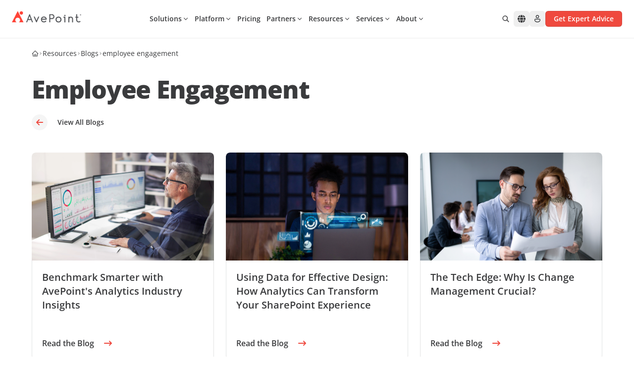

--- FILE ---
content_type: text/html; charset=utf-8
request_url: https://www.avepoint.com/blog/tag/employee-engagement
body_size: 44571
content:
<!DOCTYPE html><html lang=en-US><head><meta name="sentry-trace" content="93a3e3a43de2f59c617b2f9ed825d509-cf0190ec6103faec-0"/>
<meta name="baggage" content="sentry-environment=production,sentry-release=astro-4.16.19b,sentry-public_key=f675b09d4268abd2a2ab9c05ab64d06c,sentry-trace_id=93a3e3a43de2f59c617b2f9ed825d509,sentry-sampled=false"/><meta charset=UTF-8><meta name=viewport content="width=device-width,initial-scale=1"><link rel=dns-prefetch href=//assets.avepoint.com><link rel=dns-prefetch href=//cmp.osano.com><link rel=preconnect href=https://assets.avepoint.com crossorigin=""><link rel=preconnect href=https://cmp.osano.com crossorigin=""><link rel=preconnect href=https://www.googletagmanager.com crossorigin=""><link rel=preconnect href=https://dev.visualwebsiteoptimizer.com crossorigin=""><link rel=preload href=https://assets.avepoint.com/dist/_assets/base.Cgd-uPGW.css as=style><link rel=preload href=https://assets.avepoint.com/dist/_assets/open-sans-latin-wght-normal.CYuRH5ug.woff2 as=font type=font/woff2 crossorigin=""><link rel=preload as=script href=https://cmp.osano.com/6oli7SNyyjGN1jzy/e426ee01-1ae6-4cdf-9d1c-e03c62af8fb6/osano.js><title>employee engagement - AvePoint Blog | AvePoint</title><meta content="AvePoint Confidence Platform: Unlock the power of advanced SaaS management, data protection and modern workplace collaboration for your business." name=description><meta content=all name=robots><meta content=no-referrer-when-downgrade name=referrer><meta content=AvePointInc property=fb:profile_id><meta content=653966854626461 property=fb:app_id><meta content=AvePoint property=og:site_name><meta content=website property=og:type><meta content=https://www.avepoint.com/blog/tag/employee-engagement property=og:url><meta content="employee engagement" property=og:title><meta content="AvePoint Confidence Platform: Unlock the power of advanced SaaS management, data protection and modern workplace collaboration for your business." property=og:description><meta content="https://assets.avepoint.com/upload/images/_1200x630_crop_center-center_82_none/avepoint-social-share-default-image.png?mtime=1766034264" property=og:image><meta content=1200 property=og:image:width><meta content=630 property=og:image:height><meta content="AvePoint Social" property=og:image:alt><meta content=summary_large_image name=twitter:card><meta content=@AvePoint name=twitter:site><meta content=@AvePoint name=twitter:creator><meta content="employee engagement" name=twitter:title><meta content="AvePoint Confidence Platform: Unlock the power of advanced SaaS management, data protection and modern workplace collaboration for your business." name=twitter:description><meta content="https://assets.avepoint.com/upload/images/_1200x630_crop_center-center_82_none/avepoint-social-share-default-image.png?mtime=1766034264" name=twitter:image><meta content=1200 name=twitter:image:width><meta content=630 name=twitter:image:height><meta content="AvePoint Social" name=twitter:image:alt><meta content=en_US property=og:locale><link rel=icon type=image/svg+xml href=/favicon.svg><link rel=sitemap href=/sitemap.xml><link href=https://www.avepoint.com/blog/tag/employee-engagement rel=canonical><link href=https://www.avepoint.com/ rel=home><link href=https://www.avepoint.com/blog/tag/employee-engagement hreflang=en-US rel=alternate><link href=https://www.avepoint.com/blog/tag/employee-engagement hreflang=x-default rel=alternate><script type=application/ld+json>{"@context":"https://schema.org","@type":"WebPage","author":{"@id":"#identity"},"copyrightHolder":{"@id":"#identity"},"copyrightYear":"2024","creator":{"@id":"#creator"},"dateCreated":"2024-04-10T04:58:18-04:00","dateModified":"2024-05-06T04:09:32-04:00","datePublished":"2024-04-10T04:58:00-04:00","description":"AvePoint Confidence Platform: Unlock the power of advanced SaaS management, data protection and modern workplace collaboration for your business.","headline":"employee engagement","image":{"@type":"ImageObject","url":"https://assets.avepoint.com/upload/images/_1200x630_crop_center-center_82_none/avepoint-social-share-default-image.png?mtime=1766034264"},"inLanguage":"en-us","mainEntityOfPage":"https://www.avepoint.com/blog/tag/employee-engagement","name":"employee engagement","publisher":{"@id":"#creator"},"url":"https://www.avepoint.com/blog/tag/employee-engagement"}</script><script type=text/javascript>function gtag(){dataLayer.push(arguments)}window.dataLayer=window.dataLayer||[],gtag("consent","default",{ad_storage:"denied",analytics_storage:"denied",ad_user_data:"denied",ad_personalization:"denied",personalization_storage:"denied",functionality_storage:"granted",security_storage:"granted",wait_for_update:300}),dataLayer.push({"gtm.start":(new Date).getTime(),event:"gtm.js"}),gtag("set","ads_data_redaction",!0)</script><script src=https://cmp.osano.com/6oli7SNyyjGN1jzy/e426ee01-1ae6-4cdf-9d1c-e03c62af8fb6/osano.js></script><script type=text/javascript id=vwoCode>window._vwo_code||function(){var e=851417,t=!1,n=window,i=document,o=i.querySelector("#vwoCode"),r=i.currentScript,s="_vwo_"+e+"_settings",a={};try{var d=JSON.parse(localStorage.getItem("_vwo_"+e+"_config"));a=d&&"object"==typeof d?d:{}}catch(e){}var c="session"===a.stT?n.sessionStorage:n.localStorage;code={use_existing_jquery:function(){return"undefined"!=typeof use_existing_jquery?use_existing_jquery:void 0},library_tolerance:function(){return"undefined"!=typeof library_tolerance?library_tolerance:void 0},settings_tolerance:function(){return a.sT||2e3},hide_element_style:function(){return"{"+(a.hES||"opacity:0 !important;filter:alpha(opacity=0) !important;background:none !important")+"}"},hide_element:function(){return performance.getEntriesByName("first-contentful-paint")[0]?"":"string"==typeof a.hE?a.hE:"body"},getVersion:function(){return 2.1},finish:function(n){if(!t){t=!0;var o=i.getElementById("_vis_opt_path_hides");o&&o.parentNode.removeChild(o),n&&((new Image).src="https://dev.visualwebsiteoptimizer.com/ee.gif?a="+e+n)}},finished:function(){return t},addScript:function(e){var t=i.createElement("script");t.type="text/javascript",r.nonce&&(t.nonce=r.nonce||r.getAttribute("nonce")),e.src?t.src=e.src:t.text=e.text,i.getElementsByTagName("head")[0].appendChild(t)},load:function(e,t){var o=this.getSettings(),r=i.createElement("script");if(t=t||{},o)r.textContent=o,i.getElementsByTagName("head")[0].appendChild(r),n.VWO&&!VWO.caE||(c.removeItem(s),this.load(e));else{var a=new XMLHttpRequest;a.open("GET",e,!0),a.withCredentials=!t.dSC,a.responseType=t.responseType||"text",a.onload=function(){if(t.onloadCb)return t.onloadCb(a,e);200===a.status?_vwo_code.addScript({text:a.responseText}):_vwo_code.finish("&e=loading_failure:"+e)},a.onerror=function(){if(t.onerrorCb)return t.onerrorCb(e);_vwo_code.finish("&e=loading_failure:"+e)},a.send()}},getSettings:function(){try{var e=c.getItem(s);if(!e)return;return e=JSON.parse(e),Date.now()>e.e?void c.removeItem(s):e.s}catch(e){return}},init:function(){if(!(i.URL.indexOf("__vwo_disable__")>-1)){var t,r=this.settings_tolerance();if(n._vwo_settings_timer=setTimeout((function(){_vwo_code.finish(),c.removeItem(s)}),r),"body"!==this.hide_element()){t=i.createElement("style");var a=this.hide_element(),d=a?a+this.hide_element_style():"",_=i.getElementsByTagName("head")[0];t.setAttribute("id","_vis_opt_path_hides"),o&&t.setAttribute("nonce",o.nonce),t.setAttribute("type","text/css"),t.styleSheet?t.styleSheet.cssText=d:t.appendChild(i.createTextNode(d)),_.appendChild(t)}else{t=i.getElementsByTagName("head")[0],(d=i.createElement("div")).style.cssText="z-index: 2147483647 !important;position: fixed !important;left: 0 !important;top: 0 !important;width: 100% !important;height: 100% !important;background: white !important;",d.setAttribute("id","_vis_opt_path_hides"),d.classList.add("_vis_hide_layer"),t.parentNode.insertBefore(d,t.nextSibling)}var l="https://dev.visualwebsiteoptimizer.com/j.php?a="+e+"&u="+encodeURIComponent(i.URL)+"&vn=2.1";-1!==n.location.search.indexOf("_vwo_xhr")?this.addScript({src:l}):this.load(l+"&x=true")}}},n._vwo_code=code,code.init()}()</script><script type=text/javascript>!function(e,t,a,n){e[n]=e[n]||[],e[n].push({"gtm.start":(new Date).getTime(),event:"gtm.js"});var g=t.getElementsByTagName(a)[0],m=t.createElement(a);m.async=!0,m.src="https://www.googletagmanager.com/gtm.js?id=GTM-P8TQMZ",g.parentNode.insertBefore(m,g)}(window,document,"script","dataLayer")</script><script type=application/ld+json>{"@context":"https://schema.org/","@type":"BreadcrumbList","itemListElement":[{"@type":"ListItem","position":1,"name":"Home","item":"https://www.avepoint.com"},{"@type":"ListItem","position":2,"name":"Blog","item":"https://www.avepoint.com/blog"},{"@type":"ListItem","position":3,"name":"employee engagement","item":"https://www.avepoint.com/blog/tag/employee-engagement"}]}</script><link rel=stylesheet href=https://assets.avepoint.com/dist/_assets/base.Cgd-uPGW.css><link rel=alternate type=application/rss+xml title="AvePoint US Blogs RSS Feed" href=/rss/blogs.xml><link rel=alternate type=application/rss+xml title="AvePoint News RSS Feed" href=/rss/news.xml><script>globalThis.isServer=!Object.hasOwn(globalThis,"document"),globalThis.currentSite={hash:"",host:"www.avepoint.com",hostname:"www.avepoint.com",href:"https://www.avepoint.com/blog/tag/employee-engagement",origin:"https://www.avepoint.com",password:"",pathname:"/blog/tag/employee-engagement",port:"",protocol:"https:",search:"",searchParams:{},username:"",handle:"default",lang:"en-US",name:"United States",nameShort:"US",uri:"blog/tag/employee-engagement",url:"https://www.avepoint.com/blog/tag/employee-engagement",path:"/blog/tag/employee-engagement",refresh:!1,locale:"default",localePath:"",localeHost:"https://www.avepoint.com"},globalThis.referrer="",globalThis.segmentTags={}</script><style>._link_1kecp_1{width:-moz-fit-content;width:fit-content;cursor:pointer;align-items:center;transition-property:color,background-color,border-color,text-decoration-color,fill,stroke,opacity,box-shadow,transform,filter,-webkit-backdrop-filter;transition-property:color,background-color,border-color,text-decoration-color,fill,stroke,opacity,box-shadow,transform,filter,backdrop-filter;transition-property:color,background-color,border-color,text-decoration-color,fill,stroke,opacity,box-shadow,transform,filter,backdrop-filter,-webkit-backdrop-filter;transition-timing-function:cubic-bezier(.4,0,.2,1);transition-duration:.3s}._link_1kecp_1:hover{--tw-text-opacity:1;color:rgb(239 73 62 / var(--tw-text-opacity))}._link_1kecp_1>*{vertical-align:middle}</style><script>!function(t,e,n,r){(window.crossOriginIsolated||navigator.serviceWorker)&&((r=t[e]=Object.assign(t[e]||{},{lib:"/~partytown/",debug:!1}))[n]=r[n]||[])}(window,"partytown","forward");const t={preserveBehavior:!1},e=e=>{if("string"==typeof e)return[e,t];const[n,r=t]=e;return[n,{...t,...r}]},n=Object.freeze((()=>{const t=new Set;let e=[];do{Object.getOwnPropertyNames(e).forEach((n=>{"function"==typeof e[n]&&t.add(n)}))}while((e=Object.getPrototypeOf(e))!==Object.prototype);return Array.from(t)})());!function(t,r,o,i,a,s,c,d,l,p,u=t,f){function y(){f||(f=1,"/"==(c=(s.lib||"/~partytown/")+(s.debug?"debug/":""))[0]&&(l=r.querySelectorAll('script[type="text/partytown"]'),i!=t?i.dispatchEvent(new CustomEvent("pt1",{detail:t})):(d=setTimeout(h,1e4),r.addEventListener("pt0",b),a?w(1):o.serviceWorker?o.serviceWorker.register(c+(s.swPath||"partytown-sw.js"),{scope:c}).then((function(t){t.active?w():t.installing&&t.installing.addEventListener("statechange",(function(t){"activated"==t.target.state&&w()}))}),console.error):h())))}function w(e){p=r.createElement(e?"script":"iframe"),t._pttab=Date.now(),e||(p.style.display="block",p.style.width="0",p.style.height="0",p.style.border="0",p.style.visibility="hidden",p.setAttribute("aria-hidden",!0)),p.src=c+"partytown-"+(e?"atomics.js?v=0.10.2":"sandbox-sw.html?"+t._pttab),r.querySelector(s.sandboxParent||"body").appendChild(p)}function h(n,o){for(b(),i==t&&(s.forward||[]).map((function(n){const[r]=e(n);delete t[r.split(".")[0]]})),n=0;n<l.length;n++)(o=r.createElement("script")).innerHTML=l[n].innerHTML,o.nonce=s.nonce,r.head.appendChild(o);p&&p.parentNode.removeChild(p)}function b(){clearTimeout(d)}s=t.partytown||{},i==t&&(s.forward||[]).map((function(r){const[o,{preserveBehavior:i}]=e(r);u=t,o.split(".").map((function(e,r,o){var a;u=u[o[r]]=r+1<o.length?u[o[r]]||(a=o[r+1],n.includes(a)?[]:{}):(()=>{let e=null;if(i){const{methodOrProperty:n,thisObject:r}=((t,e)=>{let n=t;for(let t=0;t<e.length-1;t+=1)n=n[e[t]];return{thisObject:n,methodOrProperty:e.length>0?n[e[e.length-1]]:void 0}})(t,o);"function"==typeof n&&(e=(...t)=>n.apply(r,...t))}return function(){let n;return e&&(n=e(arguments)),(t._ptf=t._ptf||[]).push(o,arguments),n}})()}))})),"complete"==r.readyState?y():(t.addEventListener("DOMContentLoaded",y),t.addEventListener("load",y))}(window,document,navigator,top,window.crossOriginIsolated),document.addEventListener("astro:before-swap",(t=>{let e=document.body.querySelector("iframe[src*='/~partytown/']");e&&t.newDocument.body.append(e)}))</script></head><body class=_vwo_scroll_fix><div class="block lg:hidden"><div class="container relative bg-white"><ul class="flex py-2 items-center justify-between text-sm gap-4 md:gap-2 md:text-base xl:gap-6 lg:py-6 border-b"><li class=flex-none><style>astro-island,astro-slot,astro-static-slot{display:contents}</style><script>(self.Astro||(self.Astro={})).load=async t=>{await(await t())()},window.dispatchEvent(new Event("astro:load")),(()=>{var t=Object.defineProperty,e=(e,r,n)=>((e,r,n)=>r in e?t(e,r,{enumerable:!0,configurable:!0,writable:!0,value:n}):e[r]=n)(e,"symbol"!=typeof r?r+"":r,n);{let t={0:t=>s(t),1:t=>n(t),2:t=>new RegExp(t),3:t=>new Date(t),4:t=>new Map(n(t)),5:t=>new Set(n(t)),6:t=>BigInt(t),7:t=>new URL(t),8:t=>new Uint8Array(t),9:t=>new Uint16Array(t),10:t=>new Uint32Array(t),11:t=>1/0*t},r=e=>{let[r,n]=e;return r in t?t[r](n):void 0},n=t=>t.map(r),s=t=>"object"!=typeof t||null===t?t:Object.fromEntries(Object.entries(t).map((([t,e])=>[t,r(e)])));class i extends HTMLElement{constructor(){super(...arguments),e(this,"Component"),e(this,"hydrator"),e(this,"hydrate",(async()=>{var t;if(!this.hydrator||!this.isConnected)return;let e=null==(t=this.parentElement)?void 0:t.closest("astro-island[ssr]");if(e)return void e.addEventListener("astro:hydrate",this.hydrate,{once:!0});let r,n=this.querySelectorAll("astro-slot"),i={},o=this.querySelectorAll("template[data-astro-template]");for(let t of o){let e=t.closest(this.tagName);null!=e&&e.isSameNode(this)&&(i[t.getAttribute("data-astro-template")||"default"]=t.innerHTML,t.remove())}for(let t of n){let e=t.closest(this.tagName);null!=e&&e.isSameNode(this)&&(i[t.getAttribute("name")||"default"]=t.innerHTML)}try{r=this.hasAttribute("props")?s(JSON.parse(this.getAttribute("props"))):{}}catch(t){let e=this.getAttribute("component-url")||"<unknown>",r=this.getAttribute("component-export");throw r&&(e+=` (export ${r})`),console.error(`[hydrate] Error parsing props for component ${e}`,this.getAttribute("props"),t),t}await this.hydrator(this)(this.Component,r,i,{client:this.getAttribute("client")}),this.removeAttribute("ssr"),this.dispatchEvent(new CustomEvent("astro:hydrate"))})),e(this,"unmount",(()=>{this.isConnected||this.dispatchEvent(new CustomEvent("astro:unmount"))}))}disconnectedCallback(){document.removeEventListener("astro:after-swap",this.unmount),document.addEventListener("astro:after-swap",this.unmount,{once:!0})}connectedCallback(){if(this.hasAttribute("await-children")&&"interactive"!==document.readyState&&"complete"!==document.readyState){let t=()=>{document.removeEventListener("DOMContentLoaded",t),e.disconnect(),this.childrenConnectedCallback()},e=new MutationObserver((()=>{var e;(null==(e=this.lastChild)?void 0:e.nodeType)===Node.COMMENT_NODE&&"astro:end"===this.lastChild.nodeValue&&(this.lastChild.remove(),t())}));e.observe(this,{childList:!0}),document.addEventListener("DOMContentLoaded",t)}else this.childrenConnectedCallback()}async childrenConnectedCallback(){let t=this.getAttribute("before-hydration-url");t&&await import(t),this.start()}async start(){let t=JSON.parse(this.getAttribute("opts")),e=this.getAttribute("client");if(void 0!==Astro[e])try{await Astro[e]((async()=>{let t=this.getAttribute("renderer-url"),[e,{default:r}]=await Promise.all([import(this.getAttribute("component-url")),t?import(t):()=>()=>{}]),n=this.getAttribute("component-export")||"default";if(n.includes(".")){this.Component=e;for(let t of n.split("."))this.Component=this.Component[t]}else this.Component=e[n];return this.hydrator=r,this.hydrate}),t,this)}catch(t){console.error(`[astro-island] Error hydrating ${this.getAttribute("component-url")}`,t)}else window.addEventListener(`astro:${e}`,(()=>this.start()),{once:!0})}attributeChangedCallback(){this.hydrate()}}e(i,"observedAttributes",["props"]),customElements.get("astro-island")||customElements.define("astro-island",i)}})()</script><astro-island uid=Zuietz prefix=r53 component-url=https://assets.avepoint.com/dist/_assets/Regions.C15ksX54.js component-export=default renderer-url=https://assets.avepoint.com/dist/_assets/client.BGRFaHgj.js props="{&quot;siteName&quot;:[0,&quot;United States&quot;],&quot;data&quot;:[1,[[1,[[0,&quot;North &amp; South America&quot;],[1,[[0,{&quot;locale&quot;:[0,&quot;default&quot;],&quot;name&quot;:[0,&quot;United States - English&quot;],&quot;href&quot;:[0,&quot;/blog/tag/employee-engagement&quot;]}],[0,{&quot;locale&quot;:[0,&quot;es&quot;],&quot;name&quot;:[0,&quot;LATAM - Español&quot;],&quot;href&quot;:[0,&quot;/es&quot;]}]]]]],[1,[[0,&quot;Europe, Middle East &amp; Africa&quot;],[1,[[0,{&quot;locale&quot;:[0,&quot;fr&quot;],&quot;name&quot;:[0,&quot;France - Français&quot;],&quot;href&quot;:[0,&quot;/fr&quot;]}],[0,{&quot;locale&quot;:[0,&quot;de&quot;],&quot;name&quot;:[0,&quot;Germany - Deutsch&quot;],&quot;href&quot;:[0,&quot;/de&quot;]}],[0,{&quot;locale&quot;:[0,&quot;nl&quot;],&quot;name&quot;:[0,&quot;Nederland - Nederlands&quot;],&quot;href&quot;:[0,&quot;/nl&quot;]}],[0,{&quot;locale&quot;:[0,&quot;es&quot;],&quot;name&quot;:[0,&quot;España - Español&quot;],&quot;href&quot;:[0,&quot;/es&quot;]}],[0,{&quot;locale&quot;:[0,&quot;uk&quot;],&quot;name&quot;:[0,&quot;United Kingdom - English&quot;],&quot;href&quot;:[0,&quot;/uk&quot;]}]]]]],[1,[[0,&quot;Asia &amp; Australasia&quot;],[1,[[0,{&quot;locale&quot;:[0,&quot;au&quot;],&quot;name&quot;:[0,&quot;Australia - English&quot;],&quot;href&quot;:[0,&quot;/au&quot;]}],[0,{&quot;locale&quot;:[0,&quot;cn&quot;],&quot;name&quot;:[0,&quot;中國 / 中国&quot;],&quot;href&quot;:[0,&quot;/cn&quot;]}],[0,{&quot;locale&quot;:[0,&quot;hk&quot;],&quot;name&quot;:[0,&quot;香港&quot;],&quot;href&quot;:[0,&quot;/hk&quot;]}],[0,{&quot;locale&quot;:[0,&quot;id&quot;],&quot;name&quot;:[0,&quot;Indonesia&quot;],&quot;href&quot;:[0,&quot;/id&quot;]}],[0,{&quot;locale&quot;:[0,&quot;in&quot;],&quot;name&quot;:[0,&quot;India&quot;],&quot;href&quot;:[0,&quot;/in&quot;]}],[0,{&quot;locale&quot;:[0,&quot;jp&quot;],&quot;name&quot;:[0,&quot;日本&quot;],&quot;href&quot;:[0,&quot;/jp&quot;]}],[0,{&quot;locale&quot;:[0,&quot;kr&quot;],&quot;name&quot;:[0,&quot;대한민국&quot;],&quot;href&quot;:[0,&quot;/kr&quot;]}],[0,{&quot;locale&quot;:[0,&quot;sg&quot;],&quot;name&quot;:[0,&quot;Singapore - English&quot;],&quot;href&quot;:[0,&quot;/sg&quot;]}],[0,{&quot;locale&quot;:[0,&quot;tw&quot;],&quot;name&quot;:[0,&quot;台灣&quot;],&quot;href&quot;:[0,&quot;/tw&quot;]}]]]]]]],&quot;enabled&quot;:[1,[[0,&quot;default&quot;],[0,&quot;au&quot;],[0,&quot;uk&quot;],[0,&quot;sg&quot;],[0,&quot;fr&quot;],[0,&quot;tw&quot;],[0,&quot;hk&quot;],[0,&quot;es&quot;],[0,&quot;cn&quot;],[0,&quot;in&quot;],[0,&quot;de&quot;],[0,&quot;nl&quot;],[0,&quot;kr&quot;],[0,&quot;id&quot;]]],&quot;locale&quot;:[0,&quot;default&quot;]}" ssr="" client=load opts={&quot;name&quot;:&quot;Region&quot;,&quot;value&quot;:true} await-children=""><div><button class="flex items-center transition-colors hover:text-primary text-sm" aria-label="Select region"><svg class="icon box-content mr-2"><use xlink:href=#solid:globe></use></svg>United States - English</button></div><template data-astro-template></template></astro-island></li><li class=flex-1><div class="relative bg-white inline-block align-middle border rounded-md overflow-hidden hover:border-primary focus-within:border-primary hidden lg:inline-block w-[260px]"><form class="group/form flex w-full search" action=/search><input class="input flex-1 text-sm text-gray pl-3 py-1.5 pr-0 outline-0 border-0 [&amp;[data-value]+.reset]:block" type=text name=q aria-label=Search placeholder="Search for..."><button title=Reset class="reset absolute top-1.5 right-8.5 text-xs p-1 rounded-full bg-[#EEEEEF] hidden opacity-0 transition-opacity group-hover/form:opacity-100 group-focus-within/form:opacity-100" type=reset><svg class="icon box-content"><use xlink:href=#solid:close></use></svg></button><button title=Search class="submit flex-none px-3 py-1 text-placeholder hover:text-primary" type=submit aria-label=Search><svg class="icon box-content block text-placeholder"><use xlink:href=#solid:search></use></svg></button></form><div class="absolute top-full right-0 left-0 bg-white z-50 hidden text-slate-900 rounded-xl border drop-shadow-md py-5"></div></div></li><li class="flex flex-row text-sm space-x-4 lg:space-x-6"><a class="cursor-pointer w-fit transition hover:text-primary items-center [&#38;>*]:align-middle flex flex-row sm:space-x-1" href=/contact><svg class="icon box-content text-base"><use xlink:href=#regular:call></use></svg> <span class="hidden sm:block">Contact us</span> </a><a class="cursor-pointer w-fit transition hover:text-primary items-center [&#38;>*]:align-middle flex flex-row sm:space-x-1" href=/products/support><svg class="icon box-content text-base"><use xlink:href=#regular:headset></use></svg> <span class="hidden sm:block">Support</span> </a><a class="cursor-pointer w-fit transition hover:text-primary items-center [&#38;>*]:align-middle flex flex-row sm:space-x-1" href=https://account.avepoint.com/ target=_blank><svg class="icon box-content text-base"><use xlink:href=#regular:person></use></svg> <span class="hidden sm:block">Login</span></a></li><li class="md:flex flex-row hidden space-x-2 xl:space-x-4"><a class="btn flex justify-center font-semibold transition duration-300 cursor-pointer [&#38;>*]:align-middle bg-primary shadow-y-sm hover:bg-primary-hover active:bg-primary-btn-active text-white group/btn w-full sm:w-fit px-4 py-[5px] text-sm rounded-md border" href=/get-expert-advice href=/get-expert-advice target=_blank><div class="h-full flex items-center justify-center"><span class=btn-text>Get Expert Advice</span></div></a></li></ul></div></div><header class="sticky top-0 bg-white border-b-2 border-gray-50 z-[30] navbar"><div class="flex w-full"><div class="max-w-[1400px] w-full px-6 xl:px-8 py-2 mx-auto flex justify-between md:py-4 lg:py-5.5 lg:gap-2 xl:gap-6"><div class="xl:w-fit flex lg:w-32"><a href=/ ><img src=https://assets.avepoint.com/upload/images/logos/avepoint-logo.svg width=160 height=28 alt=AvePoint class="min-w-[140px] xl:w-[160px]"> </a><a class="cursor-pointer w-fit transition hover:text-primary items-center [&#38;>*]:align-middle back hidden cursor-pointer"><svg class="icon box-content mr-1"><use xlink:href=#solid:angle-left></use></svg> <span>Back</span></a></div><div class="flex gap-1"><nav class="inline-block lg:flex lg:mx-auto items-center justify-between lg:flex-wrap lg:justify-start order-last lg:order-first"><div id=header-nav class="group mx-auto" data-nav=close><button id=mobile-nav-btn title=Menu class="p-2 flex lg:hidden" type=button><svg class="icon box-content open hidden w-4 group-data-[nav=close]:block"><use xlink:href=#solid:application/menu></use></svg> <svg class="icon box-content close hidden w-4 group-data-[nav=open]:block"><use xlink:href=#solid:close></use></svg></button><div id=mobile-nav class="left-0 h-0 overflow-hidden min-w-full opacity-0 transition-opacity flex-grow basis-[100%] items-center group-data-[nav=open]:opacity-100 group-data-[nav=open]:h-full fixed top-[90px] right-0 bottom-0 z-40 bg-white border-t md:top-[117px] lg:overflow-visible lg:h-auto lg:static lg:block lg:border-t-0 lg:opacity-100"><ul class="top-nav mr-auto lg:flex flex-row [&>li]:border-b lg:[&>li]:border-b-0"><li><script>(self.Astro||(self.Astro={})).visible=(e,t,o)=>{let i=async()=>{await(await e())()},n="object"==typeof t.value?t.value:void 0,r={rootMargin:null==n?void 0:n.rootMargin},s=new IntersectionObserver((e=>{for(let t of e)if(t.isIntersecting){s.disconnect(),i();break}}),r);for(let e of o.children)s.observe(e)},window.dispatchEvent(new Event("astro:visible"))</script><astro-island uid=Z2w5gJn prefix=r56 component-url=https://assets.avepoint.com/dist/_assets/Dropdown.BDQ-KPxm.js component-export=default renderer-url=https://assets.avepoint.com/dist/_assets/client.BGRFaHgj.js props="{&quot;currentLocale&quot;:[0,&quot;default&quot;],&quot;classNames&quot;:[0,{&quot;context&quot;:[0,&quot;!bg-transparent !bg-none lg:max-w-[1496px] lg:mx-auto&quot;]}],&quot;glossaries&quot;:[0,{&quot;Back&quot;:[0,&quot;Back&quot;]}]}" ssr="" client=visible opts={&quot;name&quot;:&quot;Dropdown&quot;,&quot;value&quot;:true} await-children=""><div class="dropdown block group/drop top-nav-item xl:px-4 lg:px-1.5"><button type=button class="group/headline headline w-full bg-transparent border-0 justify-between text-left container relative py-3.5 flex cursor-pointer items-center lg:p-0 lg:h-8 lg:justify-between hover:text-primary"><span class="font-semibold text-sm relative before:h-0.top-mask5 before:absolute before:inset-x-0 before:bottom-0 group-data-[open]/drop:before:bg-primary group-hover/headline:before:bg-primary group-data-[open]/drop:text-primary"><astro-slot name=headline>Solutions</astro-slot></span><svg class="icon box-content ml-0.5 xl:ml-1.5 text-base lg:text-xs transition-transform lg:rotate-90 group-data-[open]/drop:-rotate-90 lg:group-data-[open]/drop:-rotate-90 lg:group-data-[open]/drop:text-primary"><use xlink:href=#solid:chevron-right></use></svg></button><div class="group/context context overflow-hidden opacity-0 transition-all duration-300 fixed z-40 inset-0 h-auto max-lg:min-w-full max-lg:left-full text-sm lg:absolute lg:inset-x-0 lg:inset-y-auto lg:h-0 lg:mt-[27px] xl:mt-[29px] max-lg:bg-white group-data-[open]/drop:h-auto group-data-[open]/drop:opacity-100 group-data-[open]/drop:left-0 !bg-transparent !bg-none lg:max-w-[1496px] lg:mx-auto"><div class="group/back container py-2.5 w-full flex bg-white border-b lg:hidden"><a class="btn flex justify-center font-semibold transition duration-300 cursor-pointer [&amp;&gt;*]:align-middle !pl-0 pr-8 hover:text-primary active:text-gray-900 [&amp;_.icon]:text-primary group/btn text-left !h-fit md:!h- w-fit px-4 py-[5px] text-sm rounded-md mobile-nav-back cursor-pointer"><div class="h-full flex items-center justify-center"><div class="bg-gray-50 btn-iconbox mr-5 flex items-center justify-center p-2 rounded-full transition-all duration-150 ease-in-out group-hover/btn:translate-x-1.5"><svg class="icon box-content btn-icon w-4 h-4 text-red-500 transition-all duration-300"><use xlink:href=#solid:arrow-left></use></svg></div><span class=btn-text>Back</span></div></a></div><div class="lg:px-12 lg:pb-8 h-[calc(100%-52px)] overflow-y-auto"><astro-slot name=context><div class="md:w-full md:mx-auto bg-white rounded-lg lg:border overflow-hidden md:max-w-[1440px] lg:h-auto pb-10 sm:pb-0"><div class="px-8 py-4 border-b bg-linear-to-r from-gray-50 to-white hidden lg:block"><div class="flex items-center justify-between"><h3 class="text-xl font-bold text-gray-900">Multi-Cloud Data Protection, Security &amp; Governance</h3><div class=space-y-4></div></div></div><div><div class="hidden lg:flex" style=min-height:400px><div class="w-80 bg-gray-50 border-r p-6"><div class=space-y-2><button class="solution-tab-trigger w-full text-left px-4 py-4 rounded-lg transition-all duration-200 group/tab border border-transparent bg-white shadow-sm !border-gray-60" data-index=0 data-active=true><div class="flex items-start gap-3"><img src=https://assets.avepoint.com/upload/images/icons/solutions-need.svg alt="Solutions need" class="w-6 h-6 shrink-0 transition-all duration-200 object-contain text-gray-600 group-hover/tab:scale-105 group-hover/tab:text-primary group-data-[active=true]/tab:scale-110 text-primary"><div class="flex-1 min-w-0"><div class="font-semibold text-base mb-1 transition-colors text-gray-700 group-hover/tab:text-gray-900 group-data-[active=true]/tab:text-gray-900">Need</div><div class="text-sm transition-colors text-gray-500 group-hover/tab:text-gray-600 group-data-[active=true]/tab:text-gray-600"><p><span>Solutions for every challenge</span></p></div></div></div></button><button class="solution-tab-trigger w-full text-left px-4 py-4 rounded-lg transition-all duration-200 group/tab border border-transparent" data-index=1 data-active=false><div class="flex items-start gap-3"><img src=https://assets.avepoint.com/upload/images/icons/solutions-industry.svg alt="Solutions industry" class="w-6 h-6 shrink-0 transition-all duration-200 object-contain text-gray-600 group-hover/tab:scale-105 group-hover/tab:text-primary group-data-[active=true]/tab:scale-110 text-primary"><div class="flex-1 min-w-0"><div class="font-semibold text-base mb-1 transition-colors text-gray-700 group-hover/tab:text-gray-900 group-data-[active=true]/tab:text-gray-900">Industry</div><div class="text-sm transition-colors text-gray-500 group-hover/tab:text-gray-600 group-data-[active=true]/tab:text-gray-600"><p><span>Tailored for your sector</span></p></div></div></div></button><button class="solution-tab-trigger w-full text-left px-4 py-4 rounded-lg transition-all duration-200 group/tab border border-transparent" data-index=2 data-active=false><div class="flex items-start gap-3"><img src=https://assets.avepoint.com/upload/images/icons/solutions-environment.svg alt="Solutions environment" class="w-6 h-6 shrink-0 transition-all duration-200 object-contain text-gray-600 group-hover/tab:scale-105 group-hover/tab:text-primary group-data-[active=true]/tab:scale-110 text-primary"><div class="flex-1 min-w-0"><div class="font-semibold text-base mb-1 transition-colors text-gray-700 group-hover/tab:text-gray-900 group-data-[active=true]/tab:text-gray-900">Enviroment</div><div class="text-sm transition-colors text-gray-500 group-hover/tab:text-gray-600 group-data-[active=true]/tab:text-gray-600"><p><span>For your cloud platform</span></p></div></div></div></button></div></div><div class="flex-1 p-8 bg-white"><div class="solution-tab-content hidden data-[active=true]:block" data-active=true><div class=mb-6><h4 class="text-sm font-bold text-gray-500 uppercase tracking-wider">Need</h4></div><div class="grid grid-cols-2 gap-x-8 gap-y-6"><div class=group/item><a class="group flex items-center transition-all duration-200 ease-out focus-visible:outline-none focus-visible:ring-2 focus-visible:ring-ring focus-visible:ring-offset-2" href=/solutions/ai-readiness><div class="shrink-0 w-8 h-8 mr-3 bg-gray-50 rounded-md group-hover/item:bg-primary/10 transition-colors duration-300 flex items-center justify-center"><img src=https://assets.avepoint.com/upload/images/icons/need-foundational.svg alt="" class="icon w-6 h-6 object-contain"></div><div><span class="text-sm font-medium text-black group-hover/item:text-primary transition-colors duration-300 block">Foundational AI Readiness</span><div class="text-xs text-muted-foreground group-hover/item:text-black transition-colors duration-300 hidden md:block"><p>Data Quality, Security, Adoption &amp; Automation for AI</p></div></div></a></div><div class=group/item><a class="group flex items-center transition-all duration-200 ease-out focus-visible:outline-none focus-visible:ring-2 focus-visible:ring-ring focus-visible:ring-offset-2" href=/solutions/agentic-ai-governance><div class="shrink-0 w-8 h-8 mr-3 bg-gray-50 rounded-md group-hover/item:bg-primary/10 transition-colors duration-300 flex items-center justify-center"><img src=https://assets.avepoint.com/upload/images/icons/need-agentic-ai.svg alt="" class="icon w-6 h-6 object-contain"></div><div><span class="text-sm font-medium text-black group-hover/item:text-primary transition-colors duration-300 block">Agentic AI Governance</span><div class="text-xs text-muted-foreground group-hover/item:text-black transition-colors duration-300 hidden md:block"><p>Discover, Control &amp; Protect AI Agents for Secure Innovation</p></div></div></a></div><div class=group/item><a class="group flex items-center transition-all duration-200 ease-out focus-visible:outline-none focus-visible:ring-2 focus-visible:ring-ring focus-visible:ring-offset-2" href=/solutions/cloud-cost-optimization><div class="shrink-0 w-8 h-8 mr-3 bg-gray-50 rounded-md group-hover/item:bg-primary/10 transition-colors duration-300 flex items-center justify-center"><img src=https://assets.avepoint.com/upload/images/icons/need-cloud-roi.svg alt="" class="icon w-6 h-6 object-contain"></div><div><span class="text-sm font-medium text-black group-hover/item:text-primary transition-colors duration-300 block">Cloud ROI &amp; Optimization</span><div class="text-xs text-muted-foreground group-hover/item:text-black transition-colors duration-300 hidden md:block"><p>Optimize Licenses, Storage, Process Automation &amp; more</p></div></div></a></div><div class=group/item><a class="group flex items-center transition-all duration-200 ease-out focus-visible:outline-none focus-visible:ring-2 focus-visible:ring-ring focus-visible:ring-offset-2" href=/solutions/security-posture-management><div class="shrink-0 w-8 h-8 mr-3 bg-gray-50 rounded-md group-hover/item:bg-primary/10 transition-colors duration-300 flex items-center justify-center"><img src=https://assets.avepoint.com/upload/images/icons/need-security.svg alt="" class="icon w-6 h-6 object-contain"></div><div><span class="text-sm font-medium text-black group-hover/item:text-primary transition-colors duration-300 block">Security Posture Management</span><div class="text-xs text-muted-foreground group-hover/item:text-black transition-colors duration-300 hidden md:block"><p>Complete DSPM, Identity, and Access Management</p></div></div></a></div><div class=group/item><a class="group flex items-center transition-all duration-200 ease-out focus-visible:outline-none focus-visible:ring-2 focus-visible:ring-ring focus-visible:ring-offset-2" href=/solutions/ransomware-protection-disaster-recovery><div class="shrink-0 w-8 h-8 mr-3 bg-gray-50 rounded-md group-hover/item:bg-primary/10 transition-colors duration-300 flex items-center justify-center"><img src=https://assets.avepoint.com/upload/images/icons/need-ransomware.svg alt="" class="icon w-6 h-6 object-contain"></div><div><span class="text-sm font-medium text-black group-hover/item:text-primary transition-colors duration-300 block">Ransomware Protection &amp; Disaster Recovery</span><div class="text-xs text-muted-foreground group-hover/item:text-black transition-colors duration-300 hidden md:block"><p>Go Beyond Backup. Full Cyber Resilience for SaaS, IaaS &amp; PaaS</p></div></div></a></div><div class=group/item><a class="group flex items-center transition-all duration-200 ease-out focus-visible:outline-none focus-visible:ring-2 focus-visible:ring-ring focus-visible:ring-offset-2" href=/solutions/information-lifecycle-compliance><div class="shrink-0 w-8 h-8 mr-3 bg-gray-50 rounded-md group-hover/item:bg-primary/10 transition-colors duration-300 flex items-center justify-center"><img src=https://assets.avepoint.com/upload/images/icons/need-regulatory.svg alt="" class="icon w-6 h-6 object-contain"></div><div><span class="text-sm font-medium text-black group-hover/item:text-primary transition-colors duration-300 block">Regulatory Compliance &amp; Information Lifecycle</span><div class="text-xs text-muted-foreground group-hover/item:text-black transition-colors duration-300 hidden md:block"><p>Classify, Retain, Dispose and Archive Information</p></div></div></a></div><div class=group/item><a class="group flex items-center transition-all duration-200 ease-out focus-visible:outline-none focus-visible:ring-2 focus-visible:ring-ring focus-visible:ring-offset-2" href=/solutions/cloud-transformation-modernization><div class="shrink-0 w-8 h-8 mr-3 bg-gray-50 rounded-md group-hover/item:bg-primary/10 transition-colors duration-300 flex items-center justify-center"><img src=https://assets.avepoint.com/upload/images/icons/need-cloud-transformation.svg alt="" class="icon w-6 h-6 object-contain"></div><div><span class="text-sm font-medium text-black group-hover/item:text-primary transition-colors duration-300 block">Cloud Transformation &amp; Modernization</span><div class="text-xs text-muted-foreground group-hover/item:text-black transition-colors duration-300 hidden md:block"><p>Fast, Secure &amp; Compliant Migration</p></div></div></a></div><div class=group/item><a class="group flex items-center transition-all duration-200 ease-out focus-visible:outline-none focus-visible:ring-2 focus-visible:ring-ring focus-visible:ring-offset-2" href=/solutions/multi-tenant-management><div class="shrink-0 w-8 h-8 mr-3 bg-gray-50 rounded-md group-hover/item:bg-primary/10 transition-colors duration-300 flex items-center justify-center"><img src=https://assets.avepoint.com/upload/images/icons/need-multi-tenant.svg alt="" class="icon w-6 h-6 object-contain"></div><div><span class="text-sm font-medium text-black group-hover/item:text-primary transition-colors duration-300 block">Multi-Tenant Management at Scale</span><div class="text-xs text-muted-foreground group-hover/item:text-black transition-colors duration-300 hidden md:block"><p>Centralize, Scale, and Amplify your IT Managed Services</p></div></div></a></div><div class=group/item><a class="group flex items-center transition-all duration-200 ease-out focus-visible:outline-none focus-visible:ring-2 focus-visible:ring-ring focus-visible:ring-offset-2" href=/solutions/digital-workplace-governance><div class="shrink-0 w-8 h-8 mr-3 bg-gray-50 rounded-md group-hover/item:bg-primary/10 transition-colors duration-300 flex items-center justify-center"><img src=https://assets.avepoint.com/upload/images/icons/need-digital-workplace.svg alt="" class="icon w-6 h-6 object-contain"></div><div><span class="text-sm font-medium text-black group-hover/item:text-primary transition-colors duration-300 block">Digital Workplace Governance</span><div class="text-xs text-muted-foreground group-hover/item:text-black transition-colors duration-300 hidden md:block"><p>Automate and Control your Collaborative Cloud Operations</p></div></div></a></div></div></div><div class="solution-tab-content hidden data-[active=true]:block" data-active=false><div class=mb-6><h4 class="text-sm font-bold text-gray-500 uppercase tracking-wider">Industry</h4></div><div class="grid grid-cols-2 gap-x-8 gap-y-6"><div class=group/item><a class="group flex items-center transition-all duration-200 ease-out focus-visible:outline-none focus-visible:ring-2 focus-visible:ring-ring focus-visible:ring-offset-2" href=https://www.avepoint.com/solutions/public-sector><div class="shrink-0 w-8 h-8 mr-3 bg-gray-50 rounded-md group-hover/item:bg-primary/10 transition-colors duration-300 flex items-center justify-center"><img src=https://assets.avepoint.com/upload/images/icons/industry-government.svg alt="" class="icon w-6 h-6 object-contain"></div><div><span class="text-sm font-medium text-black group-hover/item:text-primary transition-colors duration-300 block">Government</span></div></a></div><div class=group/item><a class="group flex items-center transition-all duration-200 ease-out focus-visible:outline-none focus-visible:ring-2 focus-visible:ring-ring focus-visible:ring-offset-2" href=https://www.avepoint.com/solutions/financial-sector><div class="shrink-0 w-8 h-8 mr-3 bg-gray-50 rounded-md group-hover/item:bg-primary/10 transition-colors duration-300 flex items-center justify-center"><img src=https://assets.avepoint.com/upload/images/icons/industry-financial.svg alt="" class="icon w-6 h-6 object-contain"></div><div><span class="text-sm font-medium text-black group-hover/item:text-primary transition-colors duration-300 block">Financial Services</span></div></a></div><div class=group/item><a class="group flex items-center transition-all duration-200 ease-out focus-visible:outline-none focus-visible:ring-2 focus-visible:ring-ring focus-visible:ring-offset-2" href=https://www.avepoint.com/solutions/manufacturing><div class="shrink-0 w-8 h-8 mr-3 bg-gray-50 rounded-md group-hover/item:bg-primary/10 transition-colors duration-300 flex items-center justify-center"><img src=https://assets.avepoint.com/upload/images/icons/industry-manufacturing.svg alt="" class="icon w-6 h-6 object-contain"></div><div><span class="text-sm font-medium text-black group-hover/item:text-primary transition-colors duration-300 block">Manufacturing</span></div></a></div><div class=group/item><a class="group flex items-center transition-all duration-200 ease-out focus-visible:outline-none focus-visible:ring-2 focus-visible:ring-ring focus-visible:ring-offset-2" href=https://www.avepoint.com/solutions/professional-services><div class="shrink-0 w-8 h-8 mr-3 bg-gray-50 rounded-md group-hover/item:bg-primary/10 transition-colors duration-300 flex items-center justify-center"><img src=https://assets.avepoint.com/upload/images/icons/industry-professional.svg alt="" class="icon w-6 h-6 object-contain"></div><div><span class="text-sm font-medium text-black group-hover/item:text-primary transition-colors duration-300 block">Professional Services</span></div></a></div><div class=group/item><a class="group flex items-center transition-all duration-200 ease-out focus-visible:outline-none focus-visible:ring-2 focus-visible:ring-ring focus-visible:ring-offset-2" href=https://www.avepoint.com/solutions/energy-utilities><div class="shrink-0 w-8 h-8 mr-3 bg-gray-50 rounded-md group-hover/item:bg-primary/10 transition-colors duration-300 flex items-center justify-center"><img src=https://assets.avepoint.com/upload/images/icons/industry-energy.svg alt="" class="icon w-6 h-6 object-contain"></div><div><span class="text-sm font-medium text-black group-hover/item:text-primary transition-colors duration-300 block">Energy &amp; Utilities</span></div></a></div><div class=group/item><a class="group flex items-center transition-all duration-200 ease-out focus-visible:outline-none focus-visible:ring-2 focus-visible:ring-ring focus-visible:ring-offset-2" href=https://www.avepoint.com/solutions/retail><div class="shrink-0 w-8 h-8 mr-3 bg-gray-50 rounded-md group-hover/item:bg-primary/10 transition-colors duration-300 flex items-center justify-center"><img src=https://assets.avepoint.com/upload/images/icons/industry-retail.svg alt="" class="icon w-6 h-6 object-contain"></div><div><span class="text-sm font-medium text-black group-hover/item:text-primary transition-colors duration-300 block">Retail</span></div></a></div><div class=group/item><a class="group flex items-center transition-all duration-200 ease-out focus-visible:outline-none focus-visible:ring-2 focus-visible:ring-ring focus-visible:ring-offset-2" href=https://www.avepoint.com/solutions/higher-education><div class="shrink-0 w-8 h-8 mr-3 bg-gray-50 rounded-md group-hover/item:bg-primary/10 transition-colors duration-300 flex items-center justify-center"><img src=https://assets.avepoint.com/upload/images/icons/industry-education.svg alt="" class="icon w-6 h-6 object-contain"></div><div><span class="text-sm font-medium text-black group-hover/item:text-primary transition-colors duration-300 block">Education</span></div></a></div></div></div><div class="solution-tab-content hidden data-[active=true]:block" data-active=false><div class=mb-6><h4 class="text-sm font-bold text-gray-500 uppercase tracking-wider">Enviroment</h4></div><div class="grid grid-cols-2 gap-x-8 gap-y-6"><div class=group/item><a class="group flex items-center transition-all duration-200 ease-out focus-visible:outline-none focus-visible:ring-2 focus-visible:ring-ring focus-visible:ring-offset-2" href=https://www.avepoint.com/solutions/microsoft-technologies><div class="shrink-0 w-8 h-8 mr-3 bg-gray-50 rounded-md group-hover/item:bg-primary/10 transition-colors duration-300 flex items-center justify-center"><img src=https://assets.avepoint.com/upload/images/icons/environment-microsoft.svg alt="" class="icon w-6 h-6 object-contain"></div><div><span class="text-sm font-medium text-black group-hover/item:text-primary transition-colors duration-300 block">Microsoft</span></div></a></div><div class=group/item><a class="group flex items-center transition-all duration-200 ease-out focus-visible:outline-none focus-visible:ring-2 focus-visible:ring-ring focus-visible:ring-offset-2" href=https://www.avepoint.com/solutions/google><div class="shrink-0 w-8 h-8 mr-3 bg-gray-50 rounded-md group-hover/item:bg-primary/10 transition-colors duration-300 flex items-center justify-center"><img src=https://assets.avepoint.com/upload/images/icons/google-icon.png alt="" class="icon w-6 h-6 object-contain"></div><div><span class="text-sm font-medium text-black group-hover/item:text-primary transition-colors duration-300 block">Google</span></div></a></div><div class=group/item><a class="group flex items-center transition-all duration-200 ease-out focus-visible:outline-none focus-visible:ring-2 focus-visible:ring-ring focus-visible:ring-offset-2" href=https://www.avepoint.com/solutions/salesforce><div class="shrink-0 w-8 h-8 mr-3 bg-gray-50 rounded-md group-hover/item:bg-primary/10 transition-colors duration-300 flex items-center justify-center"><img src=https://assets.avepoint.com/upload/images/icons/environment-salesforce.svg alt="" class="icon w-6 h-6 object-contain"></div><div><span class="text-sm font-medium text-black group-hover/item:text-primary transition-colors duration-300 block">Salesforce</span></div></a></div><div class=group/item><a class="group flex items-center transition-all duration-200 ease-out focus-visible:outline-none focus-visible:ring-2 focus-visible:ring-ring focus-visible:ring-offset-2" href=/solutions/aws><div class="shrink-0 w-8 h-8 mr-3 bg-gray-50 rounded-md group-hover/item:bg-primary/10 transition-colors duration-300 flex items-center justify-center"><img src=https://assets.avepoint.com/upload/images/icons/environment-aws.svg alt="" class="icon w-6 h-6 object-contain"></div><div><span class="text-sm font-medium text-black group-hover/item:text-primary transition-colors duration-300 block">AWS</span></div></a></div></div></div></div></div><div class="block lg:hidden max-lg:p-6 max-lg:space-y-8"><div class=mb-8><div class=mb-4><h4 class="text-sm font-bold text-gray-500 uppercase tracking-wider">Need</h4></div><div class="grid grid-cols-1 md:grid-cols-3 gap-y-4"><div class=group/item><a class="group flex items-center transition-all duration-200 ease-out focus-visible:outline-none focus-visible:ring-2 focus-visible:ring-ring focus-visible:ring-offset-2" href=/solutions/ai-readiness><div class="shrink-0 w-8 h-8 mr-3 bg-gray-50 rounded-md group-hover/item:bg-primary/10 transition-colors duration-300 flex items-center justify-center"><img src=https://assets.avepoint.com/upload/images/icons/need-foundational.svg alt="" class="icon w-6 h-6 object-contain"></div><div><span class="text-sm font-medium text-black group-hover/item:text-primary transition-colors duration-300 block">Foundational AI Readiness</span><div class="text-xs text-muted-foreground group-hover/item:text-black transition-colors duration-300 hidden md:block"><p>Data Quality, Security, Adoption &amp; Automation for AI</p></div></div></a></div><div class=group/item><a class="group flex items-center transition-all duration-200 ease-out focus-visible:outline-none focus-visible:ring-2 focus-visible:ring-ring focus-visible:ring-offset-2" href=/solutions/agentic-ai-governance><div class="shrink-0 w-8 h-8 mr-3 bg-gray-50 rounded-md group-hover/item:bg-primary/10 transition-colors duration-300 flex items-center justify-center"><img src=https://assets.avepoint.com/upload/images/icons/need-agentic-ai.svg alt="" class="icon w-6 h-6 object-contain"></div><div><span class="text-sm font-medium text-black group-hover/item:text-primary transition-colors duration-300 block">Agentic AI Governance</span><div class="text-xs text-muted-foreground group-hover/item:text-black transition-colors duration-300 hidden md:block"><p>Discover, Control &amp; Protect AI Agents for Secure Innovation</p></div></div></a></div><div class=group/item><a class="group flex items-center transition-all duration-200 ease-out focus-visible:outline-none focus-visible:ring-2 focus-visible:ring-ring focus-visible:ring-offset-2" href=/solutions/cloud-cost-optimization><div class="shrink-0 w-8 h-8 mr-3 bg-gray-50 rounded-md group-hover/item:bg-primary/10 transition-colors duration-300 flex items-center justify-center"><img src=https://assets.avepoint.com/upload/images/icons/need-cloud-roi.svg alt="" class="icon w-6 h-6 object-contain"></div><div><span class="text-sm font-medium text-black group-hover/item:text-primary transition-colors duration-300 block">Cloud ROI &amp; Optimization</span><div class="text-xs text-muted-foreground group-hover/item:text-black transition-colors duration-300 hidden md:block"><p>Optimize Licenses, Storage, Process Automation &amp; more</p></div></div></a></div><div class=group/item><a class="group flex items-center transition-all duration-200 ease-out focus-visible:outline-none focus-visible:ring-2 focus-visible:ring-ring focus-visible:ring-offset-2" href=/solutions/security-posture-management><div class="shrink-0 w-8 h-8 mr-3 bg-gray-50 rounded-md group-hover/item:bg-primary/10 transition-colors duration-300 flex items-center justify-center"><img src=https://assets.avepoint.com/upload/images/icons/need-security.svg alt="" class="icon w-6 h-6 object-contain"></div><div><span class="text-sm font-medium text-black group-hover/item:text-primary transition-colors duration-300 block">Security Posture Management</span><div class="text-xs text-muted-foreground group-hover/item:text-black transition-colors duration-300 hidden md:block"><p>Complete DSPM, Identity, and Access Management</p></div></div></a></div><div class=group/item><a class="group flex items-center transition-all duration-200 ease-out focus-visible:outline-none focus-visible:ring-2 focus-visible:ring-ring focus-visible:ring-offset-2" href=/solutions/ransomware-protection-disaster-recovery><div class="shrink-0 w-8 h-8 mr-3 bg-gray-50 rounded-md group-hover/item:bg-primary/10 transition-colors duration-300 flex items-center justify-center"><img src=https://assets.avepoint.com/upload/images/icons/need-ransomware.svg alt="" class="icon w-6 h-6 object-contain"></div><div><span class="text-sm font-medium text-black group-hover/item:text-primary transition-colors duration-300 block">Ransomware Protection &amp; Disaster Recovery</span><div class="text-xs text-muted-foreground group-hover/item:text-black transition-colors duration-300 hidden md:block"><p>Go Beyond Backup. Full Cyber Resilience for SaaS, IaaS &amp; PaaS</p></div></div></a></div><div class=group/item><a class="group flex items-center transition-all duration-200 ease-out focus-visible:outline-none focus-visible:ring-2 focus-visible:ring-ring focus-visible:ring-offset-2" href=/solutions/information-lifecycle-compliance><div class="shrink-0 w-8 h-8 mr-3 bg-gray-50 rounded-md group-hover/item:bg-primary/10 transition-colors duration-300 flex items-center justify-center"><img src=https://assets.avepoint.com/upload/images/icons/need-regulatory.svg alt="" class="icon w-6 h-6 object-contain"></div><div><span class="text-sm font-medium text-black group-hover/item:text-primary transition-colors duration-300 block">Regulatory Compliance &amp; Information Lifecycle</span><div class="text-xs text-muted-foreground group-hover/item:text-black transition-colors duration-300 hidden md:block"><p>Classify, Retain, Dispose and Archive Information</p></div></div></a></div><div class=group/item><a class="group flex items-center transition-all duration-200 ease-out focus-visible:outline-none focus-visible:ring-2 focus-visible:ring-ring focus-visible:ring-offset-2" href=/solutions/cloud-transformation-modernization><div class="shrink-0 w-8 h-8 mr-3 bg-gray-50 rounded-md group-hover/item:bg-primary/10 transition-colors duration-300 flex items-center justify-center"><img src=https://assets.avepoint.com/upload/images/icons/need-cloud-transformation.svg alt="" class="icon w-6 h-6 object-contain"></div><div><span class="text-sm font-medium text-black group-hover/item:text-primary transition-colors duration-300 block">Cloud Transformation &amp; Modernization</span><div class="text-xs text-muted-foreground group-hover/item:text-black transition-colors duration-300 hidden md:block"><p>Fast, Secure &amp; Compliant Migration</p></div></div></a></div><div class=group/item><a class="group flex items-center transition-all duration-200 ease-out focus-visible:outline-none focus-visible:ring-2 focus-visible:ring-ring focus-visible:ring-offset-2" href=/solutions/multi-tenant-management><div class="shrink-0 w-8 h-8 mr-3 bg-gray-50 rounded-md group-hover/item:bg-primary/10 transition-colors duration-300 flex items-center justify-center"><img src=https://assets.avepoint.com/upload/images/icons/need-multi-tenant.svg alt="" class="icon w-6 h-6 object-contain"></div><div><span class="text-sm font-medium text-black group-hover/item:text-primary transition-colors duration-300 block">Multi-Tenant Management at Scale</span><div class="text-xs text-muted-foreground group-hover/item:text-black transition-colors duration-300 hidden md:block"><p>Centralize, Scale, and Amplify your IT Managed Services</p></div></div></a></div><div class=group/item><a class="group flex items-center transition-all duration-200 ease-out focus-visible:outline-none focus-visible:ring-2 focus-visible:ring-ring focus-visible:ring-offset-2" href=/solutions/digital-workplace-governance><div class="shrink-0 w-8 h-8 mr-3 bg-gray-50 rounded-md group-hover/item:bg-primary/10 transition-colors duration-300 flex items-center justify-center"><img src=https://assets.avepoint.com/upload/images/icons/need-digital-workplace.svg alt="" class="icon w-6 h-6 object-contain"></div><div><span class="text-sm font-medium text-black group-hover/item:text-primary transition-colors duration-300 block">Digital Workplace Governance</span><div class="text-xs text-muted-foreground group-hover/item:text-black transition-colors duration-300 hidden md:block"><p>Automate and Control your Collaborative Cloud Operations</p></div></div></a></div></div></div><div class=mb-8><div class=mb-4><h4 class="text-sm font-bold text-gray-500 uppercase tracking-wider">Industry</h4></div><div class="grid grid-cols-1 md:grid-cols-3 gap-y-4"><div class=group/item><a class="group flex items-center transition-all duration-200 ease-out focus-visible:outline-none focus-visible:ring-2 focus-visible:ring-ring focus-visible:ring-offset-2" href=https://www.avepoint.com/solutions/public-sector><div class="shrink-0 w-8 h-8 mr-3 bg-gray-50 rounded-md group-hover/item:bg-primary/10 transition-colors duration-300 flex items-center justify-center"><img src=https://assets.avepoint.com/upload/images/icons/industry-government.svg alt="" class="icon w-6 h-6 object-contain"></div><div><span class="text-sm font-medium text-black group-hover/item:text-primary transition-colors duration-300 block">Government</span></div></a></div><div class=group/item><a class="group flex items-center transition-all duration-200 ease-out focus-visible:outline-none focus-visible:ring-2 focus-visible:ring-ring focus-visible:ring-offset-2" href=https://www.avepoint.com/solutions/financial-sector><div class="shrink-0 w-8 h-8 mr-3 bg-gray-50 rounded-md group-hover/item:bg-primary/10 transition-colors duration-300 flex items-center justify-center"><img src=https://assets.avepoint.com/upload/images/icons/industry-financial.svg alt="" class="icon w-6 h-6 object-contain"></div><div><span class="text-sm font-medium text-black group-hover/item:text-primary transition-colors duration-300 block">Financial Services</span></div></a></div><div class=group/item><a class="group flex items-center transition-all duration-200 ease-out focus-visible:outline-none focus-visible:ring-2 focus-visible:ring-ring focus-visible:ring-offset-2" href=https://www.avepoint.com/solutions/manufacturing><div class="shrink-0 w-8 h-8 mr-3 bg-gray-50 rounded-md group-hover/item:bg-primary/10 transition-colors duration-300 flex items-center justify-center"><img src=https://assets.avepoint.com/upload/images/icons/industry-manufacturing.svg alt="" class="icon w-6 h-6 object-contain"></div><div><span class="text-sm font-medium text-black group-hover/item:text-primary transition-colors duration-300 block">Manufacturing</span></div></a></div><div class=group/item><a class="group flex items-center transition-all duration-200 ease-out focus-visible:outline-none focus-visible:ring-2 focus-visible:ring-ring focus-visible:ring-offset-2" href=https://www.avepoint.com/solutions/professional-services><div class="shrink-0 w-8 h-8 mr-3 bg-gray-50 rounded-md group-hover/item:bg-primary/10 transition-colors duration-300 flex items-center justify-center"><img src=https://assets.avepoint.com/upload/images/icons/industry-professional.svg alt="" class="icon w-6 h-6 object-contain"></div><div><span class="text-sm font-medium text-black group-hover/item:text-primary transition-colors duration-300 block">Professional Services</span></div></a></div><div class=group/item><a class="group flex items-center transition-all duration-200 ease-out focus-visible:outline-none focus-visible:ring-2 focus-visible:ring-ring focus-visible:ring-offset-2" href=https://www.avepoint.com/solutions/energy-utilities><div class="shrink-0 w-8 h-8 mr-3 bg-gray-50 rounded-md group-hover/item:bg-primary/10 transition-colors duration-300 flex items-center justify-center"><img src=https://assets.avepoint.com/upload/images/icons/industry-energy.svg alt="" class="icon w-6 h-6 object-contain"></div><div><span class="text-sm font-medium text-black group-hover/item:text-primary transition-colors duration-300 block">Energy &amp; Utilities</span></div></a></div><div class=group/item><a class="group flex items-center transition-all duration-200 ease-out focus-visible:outline-none focus-visible:ring-2 focus-visible:ring-ring focus-visible:ring-offset-2" href=https://www.avepoint.com/solutions/retail><div class="shrink-0 w-8 h-8 mr-3 bg-gray-50 rounded-md group-hover/item:bg-primary/10 transition-colors duration-300 flex items-center justify-center"><img src=https://assets.avepoint.com/upload/images/icons/industry-retail.svg alt="" class="icon w-6 h-6 object-contain"></div><div><span class="text-sm font-medium text-black group-hover/item:text-primary transition-colors duration-300 block">Retail</span></div></a></div><div class=group/item><a class="group flex items-center transition-all duration-200 ease-out focus-visible:outline-none focus-visible:ring-2 focus-visible:ring-ring focus-visible:ring-offset-2" href=https://www.avepoint.com/solutions/higher-education><div class="shrink-0 w-8 h-8 mr-3 bg-gray-50 rounded-md group-hover/item:bg-primary/10 transition-colors duration-300 flex items-center justify-center"><img src=https://assets.avepoint.com/upload/images/icons/industry-education.svg alt="" class="icon w-6 h-6 object-contain"></div><div><span class="text-sm font-medium text-black group-hover/item:text-primary transition-colors duration-300 block">Education</span></div></a></div></div></div><div class=mb-8><div class=mb-4><h4 class="text-sm font-bold text-gray-500 uppercase tracking-wider">Enviroment</h4></div><div class="grid grid-cols-1 md:grid-cols-3 gap-y-4"><div class=group/item><a class="group flex items-center transition-all duration-200 ease-out focus-visible:outline-none focus-visible:ring-2 focus-visible:ring-ring focus-visible:ring-offset-2" href=https://www.avepoint.com/solutions/microsoft-technologies><div class="shrink-0 w-8 h-8 mr-3 bg-gray-50 rounded-md group-hover/item:bg-primary/10 transition-colors duration-300 flex items-center justify-center"><img src=https://assets.avepoint.com/upload/images/icons/environment-microsoft.svg alt="" class="icon w-6 h-6 object-contain"></div><div><span class="text-sm font-medium text-black group-hover/item:text-primary transition-colors duration-300 block">Microsoft</span></div></a></div><div class=group/item><a class="group flex items-center transition-all duration-200 ease-out focus-visible:outline-none focus-visible:ring-2 focus-visible:ring-ring focus-visible:ring-offset-2" href=https://www.avepoint.com/solutions/google><div class="shrink-0 w-8 h-8 mr-3 bg-gray-50 rounded-md group-hover/item:bg-primary/10 transition-colors duration-300 flex items-center justify-center"><img src=https://assets.avepoint.com/upload/images/icons/google-icon.png alt="" class="icon w-6 h-6 object-contain"></div><div><span class="text-sm font-medium text-black group-hover/item:text-primary transition-colors duration-300 block">Google</span></div></a></div><div class=group/item><a class="group flex items-center transition-all duration-200 ease-out focus-visible:outline-none focus-visible:ring-2 focus-visible:ring-ring focus-visible:ring-offset-2" href=https://www.avepoint.com/solutions/salesforce><div class="shrink-0 w-8 h-8 mr-3 bg-gray-50 rounded-md group-hover/item:bg-primary/10 transition-colors duration-300 flex items-center justify-center"><img src=https://assets.avepoint.com/upload/images/icons/environment-salesforce.svg alt="" class="icon w-6 h-6 object-contain"></div><div><span class="text-sm font-medium text-black group-hover/item:text-primary transition-colors duration-300 block">Salesforce</span></div></a></div><div class=group/item><a class="group flex items-center transition-all duration-200 ease-out focus-visible:outline-none focus-visible:ring-2 focus-visible:ring-ring focus-visible:ring-offset-2" href=/solutions/aws><div class="shrink-0 w-8 h-8 mr-3 bg-gray-50 rounded-md group-hover/item:bg-primary/10 transition-colors duration-300 flex items-center justify-center"><img src=https://assets.avepoint.com/upload/images/icons/environment-aws.svg alt="" class="icon w-6 h-6 object-contain"></div><div><span class="text-sm font-medium text-black group-hover/item:text-primary transition-colors duration-300 block">AWS</span></div></a></div></div></div></div></div></div></astro-slot></div></div><div class="top-mask hidden absolute overflow-hidden opacity-0 h-0 bg-black/25 inset-x-0 lg:block lg:mt-[23px] xl:mt-[26px] z-[39] transition-opacity duration-300 group-data-[open]/drop:h-dvh group-data-[open]/drop:opacity-100"></div></div></astro-island><script type=module>!function(){try{var t=typeof window<"u"?window:typeof global<"u"?global:typeof self<"u"?self:{},e=(new t.Error).stack;e&&(t._sentryDebugIds=t._sentryDebugIds||{},t._sentryDebugIds[e]="d3161325-3a16-41c3-91dd-0647e82b0dae",t._sentryDebugIdIdentifier="sentry-dbid-d3161325-3a16-41c3-91dd-0647e82b0dae")}catch{}}(),document.addEventListener("DOMContentLoaded",(()=>{const t=document.querySelectorAll(".solution-tab-trigger"),e=document.querySelectorAll(".solution-tab-content");function a(){t.forEach(((t,e)=>{"true"===t.getAttribute("data-active")?t.classList.add("bg-white","shadow-sm","!border-gray-60"):t.classList.remove("bg-white","shadow-sm","!border-gray-60")}))}let r=r=>{document.querySelector(".solution-tab-trigger[data-active=true]")?.setAttribute("data-active","false"),document.querySelector(".solution-tab-content[data-active=true]")?.setAttribute("data-active","false"),t[r].setAttribute("data-active","true"),e[r].setAttribute("data-active","true"),a()};t.forEach(((t,e)=>{t.addEventListener("click",(()=>r(e))),t.addEventListener("mouseenter",(()=>r(e)))})),a()}))</script></li><li><astro-island uid=2bS8mI prefix=r63 component-url=https://assets.avepoint.com/dist/_assets/Dropdown.BDQ-KPxm.js component-export=default renderer-url=https://assets.avepoint.com/dist/_assets/client.BGRFaHgj.js props="{&quot;currentLocale&quot;:[0,&quot;default&quot;],&quot;glossaries&quot;:[0,{&quot;Back&quot;:[0,&quot;Back&quot;]}],&quot;classNames&quot;:[0,{&quot;context&quot;:[0,&quot;lg:max-w-[1496px] lg:mx-auto&quot;]}]}" ssr="" client=visible opts={&quot;name&quot;:&quot;Dropdown&quot;,&quot;value&quot;:true} await-children=""><div class="dropdown block group/drop top-nav-item xl:px-4 lg:px-1.5"><button type=button class="group/headline headline w-full bg-transparent border-0 justify-between text-left container relative py-3.5 flex cursor-pointer items-center lg:p-0 lg:h-8 lg:justify-between hover:text-primary"><span class="font-semibold text-sm relative before:h-0.top-mask5 before:absolute before:inset-x-0 before:bottom-0 group-data-[open]/drop:before:bg-primary group-hover/headline:before:bg-primary group-data-[open]/drop:text-primary"><astro-slot name=headline>Platform</astro-slot></span><svg class="icon box-content ml-0.5 xl:ml-1.5 text-base lg:text-xs transition-transform lg:rotate-90 group-data-[open]/drop:-rotate-90 lg:group-data-[open]/drop:-rotate-90 lg:group-data-[open]/drop:text-primary"><use xlink:href=#solid:chevron-right></use></svg></button><div class="group/context context overflow-hidden opacity-0 transition-all duration-300 fixed z-40 inset-0 h-auto max-lg:min-w-full max-lg:left-full text-sm lg:absolute lg:inset-x-0 lg:inset-y-auto lg:h-0 lg:mt-[27px] xl:mt-[29px] max-lg:bg-white group-data-[open]/drop:h-auto group-data-[open]/drop:opacity-100 group-data-[open]/drop:left-0 lg:max-w-[1496px] lg:mx-auto"><div class="group/back container py-2.5 w-full flex bg-white border-b lg:hidden"><a class="btn flex justify-center font-semibold transition duration-300 cursor-pointer [&amp;&gt;*]:align-middle !pl-0 pr-8 hover:text-primary active:text-gray-900 [&amp;_.icon]:text-primary group/btn text-left !h-fit md:!h- w-fit px-4 py-[5px] text-sm rounded-md mobile-nav-back cursor-pointer"><div class="h-full flex items-center justify-center"><div class="bg-gray-50 btn-iconbox mr-5 flex items-center justify-center p-2 rounded-full transition-all duration-150 ease-in-out group-hover/btn:translate-x-1.5"><svg class="icon box-content btn-icon w-4 h-4 text-red-500 transition-all duration-300"><use xlink:href=#solid:arrow-left></use></svg></div><span class=btn-text>Back</span></div></a></div><div class="lg:px-12 lg:pb-8 h-[calc(100%-52px)] overflow-y-auto"><astro-slot name=context><div class="md:w-full md:mx-auto border md:max-w-[1440px] md:px-8 lg:h-auto lg:flex pb-10 sm:pb-0 lg:bg-white lg:rounded-lg"><div class="flex-1 md:pt-6 md:pb-8 grid grid-cols-1 md:gap-6 xl:gap-8 md:grid-cols-3 [&_dt]:px-4 [&_dt]:lg:px-0 [&_dd]:px-4 [&_dd]:lg:px-0 md:mr-6 xl:mr-12 [&_a]:block [&_a]:w-full [&_a:hover]:text-black [&_a]:px-3 [&_a]:py-1.5 [&_a]:md:rounded [&_a:hover]:bg-gray-50 [&_a:hover]:no-underline"><dl class="md:-ml-3 py-3 md:py-0 border-t md:border-t-0"><dt class=lg:pt-0><a class="_link_1kecp_1 lg:w-4/5 group/btn md:min-h-[100px] rounded-b-0 md:border-b-0" href=https://www.avepoint.com/confidence-platform/modernization><span class="flex flex-row items-center"><span class="text-base xl:text-xl font-semibold">Modernization Suite</span> <span><svg class="icon box-content ml-2 text-base xl:text-xl text-primary transition-all duration-300 group-hover/btn:translate-x-2"><use xlink:href=#solid:arrow-right></use></svg></span></span><div class="pr-8 line-clamp-3"><p>Transform your data, business processes and employee experience.</p></div></a></dt><dd class="hidden md:block border-b h-[1px] ml-3 my-2"></dd><dd><a class=_link_1kecp_1 href=https://www.avepoint.com/products/avepoint-confide><span class="text-sm xl:text-base font-semibold">AvePoint Confide</span><div><p>Secure Messaging Solution</p></div></a></dd><dd><a class=_link_1kecp_1 href=https://www.avepoint.com/products/fly><span class="text-sm xl:text-base font-semibold">Fly</span><div><p>Efficient Content Migration</p></div></a></dd><dd><a class=_link_1kecp_1 href=https://www.avepoint.com/solutions/maivenpoint><span class="text-sm xl:text-base font-semibold">MaivenPoint</span><div><p>Learning Made Limitless</p></div></a></dd><dd><a class=_link_1kecp_1 href=https://www.avepoint.com/products/tygraph><span class="text-sm xl:text-base font-semibold">AvePoint tyGraph</span><div><p>Advanced Analytics Tool</p></div></a></dd></dl><dl class="md:-ml-3 py-3 md:py-0 border-t md:border-t-0"><dt class=lg:pt-0><a class="_link_1kecp_1 lg:w-4/5 group/btn md:min-h-[100px] rounded-b-0 md:border-b-0" href=https://www.avepoint.com/confidence-platform/resilience><span class="flex flex-row items-center"><span class="text-base xl:text-xl font-semibold">Resilience Suite</span> <span><svg class="icon box-content ml-2 text-base xl:text-xl text-primary transition-all duration-300 group-hover/btn:translate-x-2"><use xlink:href=#solid:arrow-right></use></svg></span></span><div class="pr-8 line-clamp-3"><p>Ensure business continuity and meet your compliance obligations.</p></div></a></dt><dd class="hidden md:block border-b h-[1px] ml-3 my-2"></dd><dd><a class=_link_1kecp_1 href=https://www.avepoint.com/products/cloud-backup><span class="text-sm xl:text-base font-semibold">Multi-SaaS Cloud Backup</span><div><p>Reliable Data Protection</p></div></a></dd><dd><a class=_link_1kecp_1 href=https://www.avepoint.com/products/avepoint-opus><span class="text-sm xl:text-base font-semibold">AvePoint Opus</span><div><p>Preserve and manage data</p></div></a></dd></dl><dl class="md:-ml-3 py-3 md:py-0 border-t md:border-t-0"><dt class=lg:pt-0><a class="_link_1kecp_1 lg:w-4/5 group/btn md:min-h-[100px] rounded-b-0 md:border-b-0" href=https://www.avepoint.com/confidence-platform/control><span class="flex flex-row items-center"><span class="text-base xl:text-xl font-semibold">Control Suite</span> <span><svg class="icon box-content ml-2 text-base xl:text-xl text-primary transition-all duration-300 group-hover/btn:translate-x-2"><use xlink:href=#solid:arrow-right></use></svg></span></span><div class="pr-8 line-clamp-3"><p>Adopt a sustainable model for management and operations of your digital workplace.</p></div></a></dt><dd class="hidden md:block border-b h-[1px] ml-3 my-2"></dd><dd><a class=_link_1kecp_1 href=https://www.avepoint.com/products/365-security-insights><span class="text-sm xl:text-base font-semibold">Insights for Microsoft 365</span><div><p>User, Data, and Security Insights for Microsoft 365</p></div></a></dd><dd><a class=_link_1kecp_1 href=https://www.avepoint.com/products/policies-microsoft-365><span class="text-sm xl:text-base font-semibold">Policies for Microsoft 365</span><div><p>Manage Security for Teams, Exchange, SharePoint, and OneDrive</p></div></a></dd><dd><a class=_link_1kecp_1 href=https://www.avepoint.com/products/enpower-microsoft-365-management><span class="text-sm xl:text-base font-semibold">AvePoint EnPower</span><div><p>Robust Access Management</p></div></a></dd><dd><a class=_link_1kecp_1 href=https://www.avepoint.com/products/office-365-governance><span class="text-sm xl:text-base font-semibold">Cloud Governance</span><div><p>Structured Cloud Control</p></div></a></dd><dd><a class=_link_1kecp_1 href=https://www.avepoint.com/products/cense-license-management><span class="text-sm xl:text-base font-semibold">Cense</span><div><p>Better insights and control for your Microsoft cloud licenses</p></div></a></dd><dd><a class=_link_1kecp_1 href=https://www.avepoint.com/products/myhub><span class="text-sm xl:text-base font-semibold">MyHub</span><div><p>Centralized Collaboration Hub</p></div></a></dd></dl></div><div class="flex-none lg:bg-gradient-to-r to-[12px] from-gray-50 md:min-h-full w-full lg:w-56 xl:w-72 border-t lg:border-t-0 px-7 md:px-5 py-4 lg:pl-6 xl:pl-8 lg:pr-0 lg:pt-8 lg:pb-12"><dl><dt><span class="text-base xl:text-xl font-semibold">Supporting Every Stage of Your Digital Transformation</span></dt><dd class="text-sm mt-2"><p>AvePoint's Confidence Platform empowers organizations to optimize and secure solutions underpinning the digital workplace, reducing costs, improving productivity, and enabling data-driven insights.</p></dd><dd class=mt-6><div class=space-y-4><a class="btn flex justify-center font-semibold transition duration-300 cursor-pointer [&#38;>*]:align-middle !pl-0 pr-8 hover:text-primary active:text-gray-900 [&#38;_.icon]:text-primary group/btn text-left !h-fit md:!h- w-fit px-4 py-[5px] text-sm rounded-md" href=https://www.avepoint.com/confidence-platform href=https://www.avepoint.com/confidence-platform target=_blank dataaction=""><div class="h-full flex items-center justify-center"><div class="bg-gray-50 btn-iconbox mr-5 flex items-center justify-center p-2 rounded-full transition-all duration-150 ease-in-out group-hover/btn:translate-x-1.5"><svg class="icon box-content btn-icon w-4 h-4 text-red-500 transition-all duration-300"><use xlink:href=#solid:arrow-right></use></svg></div><span class=btn-text>Explore Our Confidence Platform</span></div></a></div></dd></dl></div></div></astro-slot></div></div><div class="top-mask hidden absolute overflow-hidden opacity-0 h-0 bg-black/25 inset-x-0 lg:block lg:mt-[23px] xl:mt-[26px] z-[39] transition-opacity duration-300 group-data-[open]/drop:h-dvh group-data-[open]/drop:opacity-100"></div></div></astro-island></li><li><a class="container py-3.5 text-sm hover:text-primary font-semibold flex items-center lg:px-1.5 xl:px-4 lg:p-0 lg:h-8" href=/pricing>Pricing</a></li><li><astro-island uid=1h7vez prefix=r60 component-url=https://assets.avepoint.com/dist/_assets/Dropdown.BDQ-KPxm.js component-export=default renderer-url=https://assets.avepoint.com/dist/_assets/client.BGRFaHgj.js props="{&quot;currentLocale&quot;:[0,&quot;default&quot;],&quot;glossaries&quot;:[0,{&quot;Back&quot;:[0,&quot;Back&quot;]}],&quot;classNames&quot;:[0,{&quot;context&quot;:[0,&quot;lg:max-w-[1496px] lg:mx-auto&quot;]}]}" ssr="" client=visible opts={&quot;name&quot;:&quot;Dropdown&quot;,&quot;value&quot;:true} await-children=""><div class="dropdown block group/drop top-nav-item xl:px-4 lg:px-1.5"><button type=button class="group/headline headline w-full bg-transparent border-0 justify-between text-left container relative py-3.5 flex cursor-pointer items-center lg:p-0 lg:h-8 lg:justify-between hover:text-primary"><span class="font-semibold text-sm relative before:h-0.top-mask5 before:absolute before:inset-x-0 before:bottom-0 group-data-[open]/drop:before:bg-primary group-hover/headline:before:bg-primary group-data-[open]/drop:text-primary"><astro-slot name=headline>Partners</astro-slot></span><svg class="icon box-content ml-0.5 xl:ml-1.5 text-base lg:text-xs transition-transform lg:rotate-90 group-data-[open]/drop:-rotate-90 lg:group-data-[open]/drop:-rotate-90 lg:group-data-[open]/drop:text-primary"><use xlink:href=#solid:chevron-right></use></svg></button><div class="group/context context overflow-hidden opacity-0 transition-all duration-300 fixed z-40 inset-0 h-auto max-lg:min-w-full max-lg:left-full text-sm lg:absolute lg:inset-x-0 lg:inset-y-auto lg:h-0 lg:mt-[27px] xl:mt-[29px] max-lg:bg-white group-data-[open]/drop:h-auto group-data-[open]/drop:opacity-100 group-data-[open]/drop:left-0 lg:max-w-[1496px] lg:mx-auto"><div class="group/back container py-2.5 w-full flex bg-white border-b lg:hidden"><a class="btn flex justify-center font-semibold transition duration-300 cursor-pointer [&amp;&gt;*]:align-middle !pl-0 pr-8 hover:text-primary active:text-gray-900 [&amp;_.icon]:text-primary group/btn text-left !h-fit md:!h- w-fit px-4 py-[5px] text-sm rounded-md mobile-nav-back cursor-pointer"><div class="h-full flex items-center justify-center"><div class="bg-gray-50 btn-iconbox mr-5 flex items-center justify-center p-2 rounded-full transition-all duration-150 ease-in-out group-hover/btn:translate-x-1.5"><svg class="icon box-content btn-icon w-4 h-4 text-red-500 transition-all duration-300"><use xlink:href=#solid:arrow-left></use></svg></div><span class=btn-text>Back</span></div></a></div><div class="lg:px-12 lg:pb-8 h-[calc(100%-52px)] overflow-y-auto"><astro-slot name=context><div class="md:w-full md:mx-auto border md:max-w-[1440px] md:px-8 lg:h-auto lg:flex pb-10 sm:pb-0 lg:bg-white lg:rounded-lg"><div class="border-split flex-1 grid grid-cols-1 md:grid-cols-4 md:py-8 [&_dt]:px-4 [&_dt]:md:px-0 [&_dd_a]:block [&_dd_a]:w-full [&_dd_a]:px-3 [&_dd_a]:py-2 [&_dd_a]:rounded [&_dd_a:hover]:bg-gray-50 [&_dd_a:hover]:text-gray [&_dd_a:hover]:no-underline"><dl class="border-r px-4 md:pl-0 lg:pr-6 py-3 lg:py-0"><dt><span class="text-base md:text-xl font-semibold">Expand Your Cloud Services with AvePoint</span></dt><dd class="text-sm mt-2 px-4 md:px-0"><p>Develop new solutions and sell more services across Microsoft, Google, and Salesforce with AvePoint.</p></dd><div class="mt-6 md:flex flex-row hidden space-x-4"><a class="btn flex justify-center font-semibold transition duration-300 cursor-pointer [&#38;>*]:align-middle bg-primary shadow-y-sm hover:bg-primary-hover active:bg-primary-btn-active text-white group/btn w-full sm:w-fit px-4 py-[5px] text-sm rounded-md border" href=/partners href=/partners target=_blank><div class="h-full flex items-center justify-center"><span class=btn-text>Become a Partner</span></div></a><a class="btn flex justify-center font-semibold transition duration-300 cursor-pointer [&#38;>*]:align-middle bg-white text hover:text-primary-hover active:bg-white [&#38;_.icon]:text-primary group/btn w-full sm:w-fit px-4 py-[5px] text-sm rounded-md border" href=https://partners.avepoint.com/bff/login href=https://partners.avepoint.com/bff/login target=_blank><div class="h-full flex items-center justify-center"><span class=btn-text>Sign In</span></div></a></div></dl><dl class="md:-ml-3 py-3 md:py-0 border-t md:border-t-0 md:pl-4 md:pr-4 lg:pl-8 lg:pr-6 border-r"><dt class="md:border-b py-3 lg:pt-0 ml-3 flex flex-row space-x-1"><svg class="icon box-content text-2xl"><use xlink:href=#regular:settings-display></use></svg> <span class="text-base font-semibold">Partner Program</span></dt><dd class="px-4 lg:px-0"><ul class="py-0 md:py-2.5 space-y-1"><li><a class="cursor-pointer w-fit transition hover:text-primary items-center [&#38;>*]:align-middle" href=https://www.avepoint.com/partners target=_self><span>Why Partner</span></a></li><li><a class="cursor-pointer w-fit transition hover:text-primary items-center [&#38;>*]:align-middle" href=https://www.avepoint.com/partners/benefits target=_self><span>Benefit Breakdown</span></a></li></ul></dd></dl><dl class="md:-ml-3 py-3 md:py-0 border-t md:border-t-0 md:pl-4 md:pr-4 lg:pl-8 lg:pr-6 border-r"><dt class="md:border-b py-3 lg:pt-0 ml-3 flex flex-row space-x-1"><svg class="icon box-content text-2xl"><use xlink:href=#regular:settings-suggest></use></svg> <span class="text-base font-semibold">Solutions for</span></dt><dd class="px-4 lg:px-0"><ul class="py-0 md:py-2.5 space-y-1"><li><a class="cursor-pointer w-fit transition hover:text-primary items-center [&#38;>*]:align-middle" href=https://www.avepoint.com/partners/managed-service-providers target=_self><span>Managed Service Providers</span></a></li><li><a class="cursor-pointer w-fit transition hover:text-primary items-center [&#38;>*]:align-middle" href=https://www.avepoint.com/partners/resellers target=_self><span>Value Added Resellers (VARs)</span></a></li><li><a class="cursor-pointer w-fit transition hover:text-primary items-center [&#38;>*]:align-middle" href=https://www.avepoint.com/partners/systems-integrators target=_self><span>Systems Integrators</span></a></li><li><a class="cursor-pointer w-fit transition hover:text-primary items-center [&#38;>*]:align-middle" href=https://www.avepoint.com/partners/distributors target=_self><span>Distributors</span></a></li></ul></dd></dl><dl class="md:-ml-3 py-3 md:py-0 border-t md:border-t-0 md:pl-4 md:pr-4 lg:pl-8 lg:pr-6"><dt class="md:border-b py-3 lg:pt-0 ml-3 flex flex-row space-x-1"><svg class="icon box-content text-2xl"><use xlink:href=#regular:settings-accessibility></use></svg> <span class="text-base font-semibold">Partner Resources</span></dt><dd class="px-4 lg:px-0"><ul class="py-0 md:py-2.5 space-y-1"><li><a class="cursor-pointer w-fit transition hover:text-primary items-center [&#38;>*]:align-middle" href=https://www.avepoint.com/partners/buy target=_self><span>Where to Buy</span></a></li></ul></dd></dl></div></div></astro-slot></div></div><div class="top-mask hidden absolute overflow-hidden opacity-0 h-0 bg-black/25 inset-x-0 lg:block lg:mt-[23px] xl:mt-[26px] z-[39] transition-opacity duration-300 group-data-[open]/drop:h-dvh group-data-[open]/drop:opacity-100"></div></div></astro-island></li><li><astro-island uid=Z10DYzA prefix=r62 component-url=https://assets.avepoint.com/dist/_assets/Dropdown.BDQ-KPxm.js component-export=default renderer-url=https://assets.avepoint.com/dist/_assets/client.BGRFaHgj.js props="{&quot;currentLocale&quot;:[0,&quot;default&quot;],&quot;glossaries&quot;:[0,{&quot;Back&quot;:[0,&quot;Back&quot;]}],&quot;classNames&quot;:[0,{&quot;context&quot;:[0,&quot;lg:max-w-[1496px] lg:mx-auto&quot;]}]}" ssr="" client=visible opts={&quot;name&quot;:&quot;Dropdown&quot;,&quot;value&quot;:true} await-children=""><div class="dropdown block group/drop top-nav-item xl:px-4 lg:px-1.5"><button type=button class="group/headline headline w-full bg-transparent border-0 justify-between text-left container relative py-3.5 flex cursor-pointer items-center lg:p-0 lg:h-8 lg:justify-between hover:text-primary"><span class="font-semibold text-sm relative before:h-0.top-mask5 before:absolute before:inset-x-0 before:bottom-0 group-data-[open]/drop:before:bg-primary group-hover/headline:before:bg-primary group-data-[open]/drop:text-primary"><astro-slot name=headline>Resources</astro-slot></span><svg class="icon box-content ml-0.5 xl:ml-1.5 text-base lg:text-xs transition-transform lg:rotate-90 group-data-[open]/drop:-rotate-90 lg:group-data-[open]/drop:-rotate-90 lg:group-data-[open]/drop:text-primary"><use xlink:href=#solid:chevron-right></use></svg></button><div class="group/context context overflow-hidden opacity-0 transition-all duration-300 fixed z-40 inset-0 h-auto max-lg:min-w-full max-lg:left-full text-sm lg:absolute lg:inset-x-0 lg:inset-y-auto lg:h-0 lg:mt-[27px] xl:mt-[29px] max-lg:bg-white group-data-[open]/drop:h-auto group-data-[open]/drop:opacity-100 group-data-[open]/drop:left-0 lg:max-w-[1496px] lg:mx-auto"><div class="group/back container py-2.5 w-full flex bg-white border-b lg:hidden"><a class="btn flex justify-center font-semibold transition duration-300 cursor-pointer [&amp;&gt;*]:align-middle !pl-0 pr-8 hover:text-primary active:text-gray-900 [&amp;_.icon]:text-primary group/btn text-left !h-fit md:!h- w-fit px-4 py-[5px] text-sm rounded-md mobile-nav-back cursor-pointer"><div class="h-full flex items-center justify-center"><div class="bg-gray-50 btn-iconbox mr-5 flex items-center justify-center p-2 rounded-full transition-all duration-150 ease-in-out group-hover/btn:translate-x-1.5"><svg class="icon box-content btn-icon w-4 h-4 text-red-500 transition-all duration-300"><use xlink:href=#solid:arrow-left></use></svg></div><span class=btn-text>Back</span></div></a></div><div class="lg:px-12 lg:pb-8 h-[calc(100%-52px)] overflow-y-auto"><astro-slot name=context><div class="md:w-full md:mx-auto border md:max-w-[1440px] md:px-8 lg:h-auto lg:flex pb-10 sm:pb-0 lg:bg-white lg:rounded-lg"><div class="lg:w-1/3 border-split flex-1 grid grid-cols-1 md:gap-16 md:py-8 [&_dt]:px-4 [&_dt]:lg:px-0 [&_dd]:px-4 [&_dd]:lg:px-0 lg:mr-16 [&_dd_a]:block [&_dd_a]:w-full [&_dd_a]:px-3 [&_dd_a]:py-2 [&_dd_a]:rounded [&_dd_a:hover]:bg-gray-50 [&_dd_a:hover]:text-gray [&_dd_a:hover]:no-underline"><dl class="md:-ml-3 py-3 md:py-0 border-t md:border-t-0"><dt class="md:border-b py-3 lg:pt-0 ml-3"><span class="text-base font-semibold">By Type</span></dt><dd class="py-0 md:py-2.5 space-y-1 px-4 lg:px-0 [&_a:hover]:underline"><div><a class="cursor-pointer w-fit transition hover:text-primary items-center [&#38;>*]:align-middle !flex flex-row" href=https://account.avepoint.com target=_blank>Account Portal<svg class="icon box-content ml-2 text-xs"><use xlink:href=#solid:arrow-up-right-from-square></use></svg></a></div><div><a class="cursor-pointer w-fit transition hover:text-primary items-center [&#38;>*]:align-middle" href=/case-studies target=_self>Customer Stories</a></div><div><a class="cursor-pointer w-fit transition hover:text-primary items-center [&#38;>*]:align-middle" href=/resources/ebooks target=_self>eBooks</a></div><div><a class="cursor-pointer w-fit transition hover:text-primary items-center [&#38;>*]:align-middle" href=/resources/webinars target=_self>Webinars</a></div><div><a class="cursor-pointer w-fit transition hover:text-primary items-center [&#38;>*]:align-middle" href=/resources/workshops target=_self>Workshops</a></div><div><a class="cursor-pointer w-fit transition hover:text-primary items-center [&#38;>*]:align-middle" href=https://www.avepoint.com/blog/ target=_self>Blogs</a></div><div><a class="cursor-pointer w-fit transition hover:text-primary items-center [&#38;>*]:align-middle" href=https://www.avepoint.com/resources/videos target=_self>Video Series</a></div><div><a class="cursor-pointer w-fit transition hover:text-primary items-center [&#38;>*]:align-middle" href=/resources/events target=_self>Events</a></div><div><a class="cursor-pointer w-fit transition hover:text-primary items-center [&#38;>*]:align-middle" href=/resources/analyst-reports target=_self>Analyst Reports</a></div><div><a class="cursor-pointer w-fit transition hover:text-primary items-center [&#38;>*]:align-middle" href=/resources/product-brochures target=_self>Product Brochures</a></div><div><a class="cursor-pointer w-fit transition hover:text-primary items-center [&#38;>*]:align-middle !flex flex-row" href=https://www.avepoint.com/shifthappens target=_blank>#shifthappens<svg class="icon box-content ml-2 text-xs"><use xlink:href=#solid:arrow-up-right-from-square></use></svg></a></div></dd></dl></div><div class="lg:w-2/3 border-t lg:border-t-0 px-2 md:px-4 flex-none lg:bg-gradient-to-r to-[12px] from-gray-50 md:min-h-full lg:pl-8 lg:pt-8 lg:pb-12"><div class="py-3 lg:pt-0"><span class="text-base font-semibold mx-4 md:mx-0">Featured &amp; Recommended Resources</span></div><div class="text-base mt-6 grid sm:grid-cols-2 md:grid-cols-3 gap-6 md:justify-between mx-4 md:mx-0"><div class="max-w-[234px] mx-auto [&:hover_img]:scale-110"><a class="flex flex-col gap-4 [&:hover_.line-clamp-2]:text-primary" href=https://www.avepoint.com/webinars/avepoint-innovates><div class="flex-none rounded-md overflow-hidden relative lg:max-h-[132px] lg:min-w-[170px]"><span class="inline-block rounded px-2 mr-2.5 tag text-xs py-0.5 bg-white absolute top-2 left-2 z-10">Webinar</span><astro-island uid=Z17iifS prefix=r50 component-url=https://assets.avepoint.com/dist/_assets/Img.BRpZaP6a.js component-export=default renderer-url=https://assets.avepoint.com/dist/_assets/client.BGRFaHgj.js props="{&quot;className&quot;:[0,&quot;rounded w-full h-[132px] object-cover aspect-[16/9] transition duration-500&quot;],&quot;src&quot;:[0,{&quot;format&quot;:[0,&quot;jpg&quot;],&quot;width&quot;:[0,540],&quot;height&quot;:[0,384],&quot;src&quot;:[0,&quot;https://assets.avepoint.com/upload/images/webinars/hero/AvePoint-Innovates_LP-540x384.jpg&quot;],&quot;alt&quot;:[0,null],&quot;title&quot;:[0,&quot;AvePoint Innovates LP 540x384&quot;],&quot;__typename&quot;:[0,&quot;webinarImages_Asset&quot;]}],&quot;width&quot;:[0,234],&quot;height&quot;:[0,132],&quot;lazyload&quot;:[0,true]}" ssr="" client=visible opts={&quot;name&quot;:&quot;Img&quot;,&quot;value&quot;:true} await-children=""><img class="rounded w-full h-[132px] object-cover aspect-[16/9] transition duration-500" width=234 height=132 alt="AvePoint Innovates LP 540x384" loading=lazy decoding=async></astro-island></div><div class="flex-1 space-y-2"><div class="line-clamp-2 font-medium">AvePoint Innovates: Discover What&#39;s Next</div></div></a></div><div class="max-w-[234px] mx-auto [&:hover_img]:scale-110"><a class="flex flex-col gap-4 [&:hover_.line-clamp-2]:text-primary" href=https://www.avepoint.com/webinars/avepoint-innovates-channel-edition><div class="flex-none rounded-md overflow-hidden relative lg:max-h-[132px] lg:min-w-[170px]"><span class="inline-block rounded px-2 mr-2.5 tag text-xs py-0.5 bg-white absolute top-2 left-2 z-10">Webinar</span><astro-island uid=ZwQAcF prefix=r51 component-url=https://assets.avepoint.com/dist/_assets/Img.BRpZaP6a.js component-export=default renderer-url=https://assets.avepoint.com/dist/_assets/client.BGRFaHgj.js props="{&quot;className&quot;:[0,&quot;rounded w-full h-[132px] object-cover aspect-[16/9] transition duration-500&quot;],&quot;src&quot;:[0,{&quot;format&quot;:[0,&quot;png&quot;],&quot;width&quot;:[0,551],&quot;height&quot;:[0,286],&quot;src&quot;:[0,&quot;https://assets.avepoint.com/upload/images/webinars/hero/Innovates-for-Partners-Q2-SEO-Image-550x281.png&quot;],&quot;alt&quot;:[0,null],&quot;title&quot;:[0,&quot;Innovates for Partners Q2 SEO Image 550x281&quot;],&quot;__typename&quot;:[0,&quot;webinarImages_Asset&quot;]}],&quot;width&quot;:[0,234],&quot;height&quot;:[0,132],&quot;lazyload&quot;:[0,true]}" ssr="" client=visible opts={&quot;name&quot;:&quot;Img&quot;,&quot;value&quot;:true} await-children=""><img class="rounded w-full h-[132px] object-cover aspect-[16/9] transition duration-500" width=234 height=132 alt="Innovates for Partners Q2 SEO Image 550x281" loading=lazy decoding=async></astro-island></div><div class="flex-1 space-y-2"><div class="line-clamp-2 font-medium">AvePoint Innovates Channel Edition: Discover What&#39;s Next</div></div></a></div><div class="max-w-[234px] mx-auto [&:hover_img]:scale-110"><a class="flex flex-col gap-4 [&:hover_.line-clamp-2]:text-primary" href=https://www.avepoint.com/webinars/fireside-chat-5-ways-to-ignite-ai-success-in-2026><div class="flex-none rounded-md overflow-hidden relative lg:max-h-[132px] lg:min-w-[170px]"><span class="inline-block rounded px-2 mr-2.5 tag text-xs py-0.5 bg-white absolute top-2 left-2 z-10">Webinar</span><astro-island uid=1Djmim prefix=r52 component-url=https://assets.avepoint.com/dist/_assets/Img.BRpZaP6a.js component-export=default renderer-url=https://assets.avepoint.com/dist/_assets/client.BGRFaHgj.js props="{&quot;className&quot;:[0,&quot;rounded w-full h-[132px] object-cover aspect-[16/9] transition duration-500&quot;],&quot;src&quot;:[0,{&quot;format&quot;:[0,&quot;jpg&quot;],&quot;width&quot;:[0,1438],&quot;height&quot;:[0,806],&quot;src&quot;:[0,&quot;https://assets.avepoint.com/upload/images/webinars/hero/Fireside-Chat_5-Ways-to-Ignite-AI-Success-in-2026_LP-Banner-690x387.jpg&quot;],&quot;alt&quot;:[0,null],&quot;title&quot;:[0,&quot;Fireside Chat 5 Ways to Ignite AI Success in 2026 LP Banner 690x387&quot;],&quot;__typename&quot;:[0,&quot;webinarImages_Asset&quot;]}],&quot;width&quot;:[0,234],&quot;height&quot;:[0,132],&quot;lazyload&quot;:[0,true]}" ssr="" client=visible opts={&quot;name&quot;:&quot;Img&quot;,&quot;value&quot;:true} await-children=""><img class="rounded w-full h-[132px] object-cover aspect-[16/9] transition duration-500" width=234 height=132 alt="Fireside Chat 5 Ways to Ignite AI Success in 2026 LP Banner 690x387" loading=lazy decoding=async></astro-island></div><div class="flex-1 space-y-2"><div class="line-clamp-2 font-medium">Fireside Chat: 5 Ways to Ignite AI Success in 2026</div></div></a></div></div><div class=mt-10><div class="space-y-4 flex w-fit mx-auto"><a class="btn flex justify-center font-semibold transition duration-300 cursor-pointer [&#38;>*]:align-middle !pl-0 pr-8 hover:text-primary active:text-gray-900 [&#38;_.icon]:text-primary group/btn text-left !h-fit md:!h- w-fit px-4 py-[5px] text-sm rounded-md" href=/resources href=/resources target=_blank dataaction=""><div class="h-full flex items-center justify-center"><div class="bg-gray-50 btn-iconbox mr-5 flex items-center justify-center p-2 rounded-full transition-all duration-150 ease-in-out group-hover/btn:translate-x-1.5"><svg class="icon box-content btn-icon w-4 h-4 text-red-500 transition-all duration-300"><use xlink:href=#solid:arrow-right></use></svg></div><span class=btn-text>View All Resources</span></div></a></div></div></div></div></astro-slot></div></div><div class="top-mask hidden absolute overflow-hidden opacity-0 h-0 bg-black/25 inset-x-0 lg:block lg:mt-[23px] xl:mt-[26px] z-[39] transition-opacity duration-300 group-data-[open]/drop:h-dvh group-data-[open]/drop:opacity-100"></div></div></astro-island></li><li><astro-island uid=Z2cY5iz prefix=r55 component-url=https://assets.avepoint.com/dist/_assets/Dropdown.BDQ-KPxm.js component-export=default renderer-url=https://assets.avepoint.com/dist/_assets/client.BGRFaHgj.js props="{&quot;currentLocale&quot;:[0,&quot;default&quot;],&quot;glossaries&quot;:[0,{&quot;Back&quot;:[0,&quot;Back&quot;]}],&quot;classNames&quot;:[0,{&quot;context&quot;:[0,&quot;overflow-hidden md:rounded-b-lg md:group-data-[open]/drop:left-auto lg:min-w-max lg:-translate-x-1/3 lg:inset-auto lg:right-auto&quot;],&quot;contextContainer&quot;:[0,&quot;md:px-0&quot;]}]}" ssr="" client=visible opts={&quot;name&quot;:&quot;Dropdown&quot;,&quot;value&quot;:true} await-children=""><div class="dropdown block group/drop top-nav-item xl:px-4 lg:px-1.5"><button type=button class="group/headline headline w-full bg-transparent border-0 justify-between text-left container relative py-3.5 flex cursor-pointer items-center lg:p-0 lg:h-8 lg:justify-between hover:text-primary"><span class="font-semibold text-sm relative before:h-0.top-mask5 before:absolute before:inset-x-0 before:bottom-0 group-data-[open]/drop:before:bg-primary group-hover/headline:before:bg-primary group-data-[open]/drop:text-primary"><astro-slot name=headline>Services</astro-slot></span><svg class="icon box-content ml-0.5 xl:ml-1.5 text-base lg:text-xs transition-transform lg:rotate-90 group-data-[open]/drop:-rotate-90 lg:group-data-[open]/drop:-rotate-90 lg:group-data-[open]/drop:text-primary"><use xlink:href=#solid:chevron-right></use></svg></button><div class="group/context context overflow-hidden opacity-0 transition-all duration-300 fixed z-40 inset-0 h-auto max-lg:min-w-full max-lg:left-full text-sm lg:absolute lg:inset-x-0 lg:inset-y-auto lg:h-0 lg:mt-[27px] xl:mt-[29px] max-lg:bg-white group-data-[open]/drop:h-auto group-data-[open]/drop:opacity-100 group-data-[open]/drop:left-0 overflow-hidden md:rounded-b-lg md:group-data-[open]/drop:left-auto lg:min-w-max lg:-translate-x-1/3 lg:inset-auto lg:right-auto"><div class="group/back container py-2.5 w-full flex bg-white border-b lg:hidden"><a class="btn flex justify-center font-semibold transition duration-300 cursor-pointer [&amp;&gt;*]:align-middle !pl-0 pr-8 hover:text-primary active:text-gray-900 [&amp;_.icon]:text-primary group/btn text-left !h-fit md:!h- w-fit px-4 py-[5px] text-sm rounded-md mobile-nav-back cursor-pointer"><div class="h-full flex items-center justify-center"><div class="bg-gray-50 btn-iconbox mr-5 flex items-center justify-center p-2 rounded-full transition-all duration-150 ease-in-out group-hover/btn:translate-x-1.5"><svg class="icon box-content btn-icon w-4 h-4 text-red-500 transition-all duration-300"><use xlink:href=#solid:arrow-left></use></svg></div><span class=btn-text>Back</span></div></a></div><div class="lg:px-12 lg:pb-8 h-[calc(100%-52px)] overflow-y-auto md:px-0"><astro-slot name=context><div class="md:w-full md:mx-auto border md:max-w-[1440px] md:px-6 lg:h-auto lg:flex pb-10 sm:pb-0 lg:bg-white lg:rounded-lg"><div class="md:flex md:gap-4 md:pt-4 md:pb-6 [&_dt]:px-4 [&_dt]:lg:px-0 [&_dd]:px-4 [&_dd]:lg:px-0 [&_dd_a]:block [&_dd_a]:w-full [&_dd_a]:px-3 [&_dd_a]:py-2 [&_dd_a]:rounded [&_dd_a:hover]:bg-gray-50 [&_dd_a:hover]:text-gray [&_dd_a:hover]:no-underline"><dl class="md:flex-1 md:px-4 -ml-3"><dt class="border-b py-3 mb-4 ml-3"><span class="text-base font-semibold">AvePoint Client Services</span></dt><dd class="space-y-1 [&#38;_a:hover]:underline"><div><a class="cursor-pointer w-fit transition hover:text-primary items-center [&#38;>*]:align-middle" href=/services/advisory-implementation target=_self><span>Advisory &amp; Implementation</span></a></div><div><a class="cursor-pointer w-fit transition hover:text-primary items-center [&#38;>*]:align-middle" href=https://www.avepoint.com/services/deployment-services target=_self><span>Deployment Services</span></a></div><div><a class="cursor-pointer w-fit transition hover:text-primary items-center [&#38;>*]:align-middle" href=https://www.avepoint.com/products/fly target=_self><span>Migration Services</span></a></div></dd></dl></div></div></astro-slot></div></div><div class="top-mask hidden absolute overflow-hidden opacity-0 h-0 bg-black/25 inset-x-0 lg:block lg:mt-[23px] xl:mt-[26px] z-[39] transition-opacity duration-300 group-data-[open]/drop:h-dvh group-data-[open]/drop:opacity-100"></div></div></astro-island></li><li><astro-island uid=ZnHP7P prefix=r61 component-url=https://assets.avepoint.com/dist/_assets/Dropdown.BDQ-KPxm.js component-export=default renderer-url=https://assets.avepoint.com/dist/_assets/client.BGRFaHgj.js props="{&quot;currentLocale&quot;:[0,&quot;default&quot;],&quot;glossaries&quot;:[0,{&quot;Back&quot;:[0,&quot;Back&quot;]}],&quot;classNames&quot;:[0,{&quot;context&quot;:[0,&quot;overflow-hidden md:rounded-b-lg md:group-data-[open]/drop:left-auto lg:min-w-max lg:-translate-x-1/3 lg:inset-auto lg:right-auto&quot;],&quot;contextContainer&quot;:[0,&quot;md:px-0&quot;]}]}" ssr="" client=visible opts={&quot;name&quot;:&quot;Dropdown&quot;,&quot;value&quot;:true} await-children=""><div class="dropdown block group/drop top-nav-item xl:px-4 lg:px-1.5"><button type=button class="group/headline headline w-full bg-transparent border-0 justify-between text-left container relative py-3.5 flex cursor-pointer items-center lg:p-0 lg:h-8 lg:justify-between hover:text-primary"><span class="font-semibold text-sm relative before:h-0.top-mask5 before:absolute before:inset-x-0 before:bottom-0 group-data-[open]/drop:before:bg-primary group-hover/headline:before:bg-primary group-data-[open]/drop:text-primary"><astro-slot name=headline>About</astro-slot></span><svg class="icon box-content ml-0.5 xl:ml-1.5 text-base lg:text-xs transition-transform lg:rotate-90 group-data-[open]/drop:-rotate-90 lg:group-data-[open]/drop:-rotate-90 lg:group-data-[open]/drop:text-primary"><use xlink:href=#solid:chevron-right></use></svg></button><div class="group/context context overflow-hidden opacity-0 transition-all duration-300 fixed z-40 inset-0 h-auto max-lg:min-w-full max-lg:left-full text-sm lg:absolute lg:inset-x-0 lg:inset-y-auto lg:h-0 lg:mt-[27px] xl:mt-[29px] max-lg:bg-white group-data-[open]/drop:h-auto group-data-[open]/drop:opacity-100 group-data-[open]/drop:left-0 overflow-hidden md:rounded-b-lg md:group-data-[open]/drop:left-auto lg:min-w-max lg:-translate-x-1/3 lg:inset-auto lg:right-auto"><div class="group/back container py-2.5 w-full flex bg-white border-b lg:hidden"><a class="btn flex justify-center font-semibold transition duration-300 cursor-pointer [&amp;&gt;*]:align-middle !pl-0 pr-8 hover:text-primary active:text-gray-900 [&amp;_.icon]:text-primary group/btn text-left !h-fit md:!h- w-fit px-4 py-[5px] text-sm rounded-md mobile-nav-back cursor-pointer"><div class="h-full flex items-center justify-center"><div class="bg-gray-50 btn-iconbox mr-5 flex items-center justify-center p-2 rounded-full transition-all duration-150 ease-in-out group-hover/btn:translate-x-1.5"><svg class="icon box-content btn-icon w-4 h-4 text-red-500 transition-all duration-300"><use xlink:href=#solid:arrow-left></use></svg></div><span class=btn-text>Back</span></div></a></div><div class="lg:px-12 lg:pb-8 h-[calc(100%-52px)] overflow-y-auto md:px-0"><astro-slot name=context><div class="md:w-full md:mx-auto border md:max-w-[1440px] md:px-6 lg:h-auto lg:flex pb-10 sm:pb-0 lg:bg-white lg:rounded-lg"><div class="md:flex md:gap-4 md:pt-4 md:pb-6 [&_dt]:px-4 [&_dt]:lg:px-0 [&_dd]:px-4 [&_dd]:lg:px-0 [&_dd_a]:block [&_dd_a]:w-full [&_dd_a]:px-3 [&_dd_a]:py-2 [&_dd_a]:rounded [&_dd_a:hover]:bg-gray-50 [&_dd_a:hover]:text-gray [&_dd_a:hover]:no-underline"><dl class="md:flex-1 md:px-4 -ml-3"><dt class="border-b py-3 mb-4 ml-3"><span class="text-base font-semibold">About AvePoint</span></dt><dd class="space-y-1 [&#38;_a:hover]:underline"><div><a class="cursor-pointer w-fit transition hover:text-primary items-center [&#38;>*]:align-middle" href=https://www.avepoint.com/about target=_self><span>Overview</span></a></div><div><a class="cursor-pointer w-fit transition hover:text-primary items-center [&#38;>*]:align-middle" href=/history target=_self><span>History</span></a></div><div><a class="cursor-pointer w-fit transition hover:text-primary items-center [&#38;>*]:align-middle" href=https://www.avepoint.com/leadership target=_self><span>Leadership</span></a></div><div><a class="cursor-pointer w-fit transition hover:text-primary items-center [&#38;>*]:align-middle" href=/corporate-responsibility target=_self><span>Corporate Responsibilities</span></a></div><div><a class="cursor-pointer w-fit transition hover:text-primary items-center [&#38;>*]:align-middle" href=/awards target=_self><span>Awards</span></a></div><div><a class="cursor-pointer w-fit transition hover:text-primary items-center [&#38;>*]:align-middle" href=/careers target=_self><span>Careers</span></a></div><div><a class="cursor-pointer w-fit transition hover:text-primary items-center [&#38;>*]:align-middle !flex flex-row" href=https://www.avepoint.com/ir target=_blank><span>Investor Relations</span> <svg class="icon box-content ml-2 text-xs"><use xlink:href=#solid:arrow-up-right-from-square></use></svg></a></div><div><a class="cursor-pointer w-fit transition hover:text-primary items-center [&#38;>*]:align-middle" href=/newsroom target=_self><span>Newsroom</span></a></div><div><a class="cursor-pointer w-fit transition hover:text-primary items-center [&#38;>*]:align-middle" href=/contact target=_self><span>Contact Us</span></a></div></dd></dl></div></div></astro-slot></div></div><div class="top-mask hidden absolute overflow-hidden opacity-0 h-0 bg-black/25 inset-x-0 lg:block lg:mt-[23px] xl:mt-[26px] z-[39] transition-opacity duration-300 group-data-[open]/drop:h-dvh group-data-[open]/drop:opacity-100"></div></div></astro-island></li></ul><div class=md:hidden><div class="flex justify-center p-4 gap-6"><div><a class="btn flex justify-center font-semibold transition duration-300 cursor-pointer [&#38;>*]:align-middle bg-white text hover:text-primary-hover active:bg-white [&#38;_.icon]:text-primary group/btn w-full sm:w-fit px-4 py-[5px] text-sm rounded-md border" href=/get-expert-advice href=/get-expert-advice><div class="h-full flex items-center justify-center"><span class=btn-text>Get Expert Advice</span></div></a></div><div><a class="btn flex justify-center font-semibold transition duration-300 cursor-pointer [&#38;>*]:align-middle bg-primary shadow-y-sm hover:bg-primary-hover active:bg-primary-btn-active text-white group/btn w-full sm:w-fit px-4 py-[5px] text-sm rounded-md flex-none md:hidden" href=/request-demo href=/request-demo><div class="h-full flex items-center justify-center"><span class=btn-text>Request Demo</span></div></a></div></div></div></div></div></nav><script>const header=document.querySelector("header"),body=document.querySelector("body"),mnb=document.getElementById("mobile-nav-btn"),mn=document.getElementById("mobile-nav"),headerNav=document.getElementById("header-nav");function getWindowWidth(){return window.innerWidth}function changescroll(){body.classList.add("open"===headerNav.dataset.nav?"overflow-hidden":"overflow-y-auto")}mnb&&(mnb.onclick=()=>{mn&&(mn.style.top=`${Math.floor(header.offsetHeight+header.offsetTop-document.body.scrollTop)}px`),headerNav&&(headerNav.dataset.nav="open"===headerNav.dataset.nav?"close":"open"),changescroll()}),window.addEventListener("resize",(function(e){getWindowWidth()>1024?body.classList.add("overflow-y-auto"):headerNav&&"open"===headerNav.dataset.nav&&(body.classList.add("overflow-hidden"),mn.style.top=`${Math.floor(header.offsetHeight+header.offsetTop-document.body.scrollTop)}px`)}))</script><script>(self.Astro||(self.Astro={})).media=(e,a)=>{let t=async()=>{await(await e())()};if(a.value){let e=matchMedia(a.value);e.matches?t():e.addEventListener("change",t,{once:!0})}},window.dispatchEvent(new Event("astro:media"))</script><astro-island uid=ZLAUui prefix=r16 component-url=https://assets.avepoint.com/dist/_assets/MobileSearch.K3mu_NqN.js component-export=default renderer-url=https://assets.avepoint.com/dist/_assets/client.BGRFaHgj.js props="{&quot;label&quot;:[0,{&quot;search&quot;:[0,{&quot;placeholder&quot;:[0,&quot;Search for...&quot;]}]}],&quot;localePath&quot;:[0,&quot;&quot;]}" ssr="" client=media opts="{&quot;name&quot;:&quot;MobileSearch&quot;,&quot;value&quot;:&quot;(max-width: 1024px)&quot;}" await-children=""><div class="lg:hidden relative"><div class="flex justify-between cursor-pointer p-2"><svg class="icon box-content w-4"><use xlink:href=#solid:search></use></svg></div></div></astro-island></div><div class="hidden lg:block"><div class="relative bg-white"><ul class="flex items-center justify-between text-sm gap-4 md:gap-0 md:text-base xl:gap-4"><li><a title=Search class="flex items-center hover:text-primary hover:scale-105 hover:bg-gray-50 p-2 rounded-md transition-colors transform" target=_blank href=https://www.avepoint.com/search><svg class="icon box-content xl:w-5 xl:h-5"><use xlink:href=#solid:search></use></svg></a></li><li><astro-island uid=153p2z prefix=r26 component-url=https://assets.avepoint.com/dist/_assets/Regions.FivauANd.js component-export=default renderer-url=https://assets.avepoint.com/dist/_assets/client.BGRFaHgj.js props="{&quot;siteName&quot;:[0,&quot;United States&quot;],&quot;data&quot;:[1,[[1,[[0,&quot;North &amp; South America&quot;],[1,[[0,{&quot;locale&quot;:[0,&quot;default&quot;],&quot;name&quot;:[0,&quot;United States - English&quot;],&quot;href&quot;:[0,&quot;/blog/tag/employee-engagement&quot;]}],[0,{&quot;locale&quot;:[0,&quot;es&quot;],&quot;name&quot;:[0,&quot;LATAM - Español&quot;],&quot;href&quot;:[0,&quot;/es&quot;]}]]]]],[1,[[0,&quot;Europe, Middle East &amp; Africa&quot;],[1,[[0,{&quot;locale&quot;:[0,&quot;fr&quot;],&quot;name&quot;:[0,&quot;France - Français&quot;],&quot;href&quot;:[0,&quot;/fr&quot;]}],[0,{&quot;locale&quot;:[0,&quot;de&quot;],&quot;name&quot;:[0,&quot;Germany - Deutsch&quot;],&quot;href&quot;:[0,&quot;/de&quot;]}],[0,{&quot;locale&quot;:[0,&quot;nl&quot;],&quot;name&quot;:[0,&quot;Nederland - Nederlands&quot;],&quot;href&quot;:[0,&quot;/nl&quot;]}],[0,{&quot;locale&quot;:[0,&quot;es&quot;],&quot;name&quot;:[0,&quot;España - Español&quot;],&quot;href&quot;:[0,&quot;/es&quot;]}],[0,{&quot;locale&quot;:[0,&quot;uk&quot;],&quot;name&quot;:[0,&quot;United Kingdom - English&quot;],&quot;href&quot;:[0,&quot;/uk&quot;]}]]]]],[1,[[0,&quot;Asia &amp; Australasia&quot;],[1,[[0,{&quot;locale&quot;:[0,&quot;au&quot;],&quot;name&quot;:[0,&quot;Australia - English&quot;],&quot;href&quot;:[0,&quot;/au&quot;]}],[0,{&quot;locale&quot;:[0,&quot;cn&quot;],&quot;name&quot;:[0,&quot;中國 / 中国&quot;],&quot;href&quot;:[0,&quot;/cn&quot;]}],[0,{&quot;locale&quot;:[0,&quot;hk&quot;],&quot;name&quot;:[0,&quot;香港&quot;],&quot;href&quot;:[0,&quot;/hk&quot;]}],[0,{&quot;locale&quot;:[0,&quot;id&quot;],&quot;name&quot;:[0,&quot;Indonesia&quot;],&quot;href&quot;:[0,&quot;/id&quot;]}],[0,{&quot;locale&quot;:[0,&quot;in&quot;],&quot;name&quot;:[0,&quot;India&quot;],&quot;href&quot;:[0,&quot;/in&quot;]}],[0,{&quot;locale&quot;:[0,&quot;jp&quot;],&quot;name&quot;:[0,&quot;日本&quot;],&quot;href&quot;:[0,&quot;/jp&quot;]}],[0,{&quot;locale&quot;:[0,&quot;kr&quot;],&quot;name&quot;:[0,&quot;대한민국&quot;],&quot;href&quot;:[0,&quot;/kr&quot;]}],[0,{&quot;locale&quot;:[0,&quot;sg&quot;],&quot;name&quot;:[0,&quot;Singapore - English&quot;],&quot;href&quot;:[0,&quot;/sg&quot;]}],[0,{&quot;locale&quot;:[0,&quot;tw&quot;],&quot;name&quot;:[0,&quot;台灣&quot;],&quot;href&quot;:[0,&quot;/tw&quot;]}]]]]]]],&quot;enabled&quot;:[1,[[0,&quot;default&quot;],[0,&quot;au&quot;],[0,&quot;uk&quot;],[0,&quot;sg&quot;],[0,&quot;fr&quot;],[0,&quot;tw&quot;],[0,&quot;hk&quot;],[0,&quot;es&quot;],[0,&quot;cn&quot;],[0,&quot;in&quot;],[0,&quot;de&quot;],[0,&quot;nl&quot;],[0,&quot;kr&quot;],[0,&quot;id&quot;]]],&quot;locale&quot;:[0,&quot;default&quot;]}" ssr="" client=load opts={&quot;name&quot;:&quot;Region&quot;,&quot;value&quot;:true} await-children=""><div><button class="inline-block hover:text-primary hover:scale-105 hover:bg-gray-50 p-2 rounded-md transition-colors transform text-sm" aria-label="Select region"><svg class="icon box-content w-4 h-4 xl:w-5 xl:h-5"><use xlink:href=#solid:globe></use></svg></button></div><template data-astro-template></template></astro-island></li><li><astro-island uid=Z27pLWz prefix=r19 component-url=https://assets.avepoint.com/dist/_assets/Support.Cn6SxMca.js component-export=default renderer-url=https://assets.avepoint.com/dist/_assets/client.BGRFaHgj.js props={} ssr="" client=load opts={&quot;name&quot;:&quot;Support&quot;,&quot;value&quot;:true} await-children=""><button class="z-10 aria-expanded:scale-[0.97] aria-expanded:opacity-70 subpixel-antialiased link inline-block hover:text-primary hover:scale-105 hover:bg-gray-50 p-1.5 rounded-md transition-colors transform text-sm" aria-haspopup=true aria-expanded=false type=button data-slot=trigger><svg class="icon box-content text-base w-5 h-5 xl:w-6 xl:h-6 text-[#212427] hover:text-primary"><use xlink:href=#regular:person></use></svg></button></astro-island></li><li><a class="btn flex justify-center font-semibold transition duration-300 cursor-pointer [&#38;>*]:align-middle bg-primary shadow-y-sm hover:bg-primary-hover active:bg-primary-btn-active text-white group/btn w-full sm:w-fit px-4 py-[5px] text-sm rounded-md border" href=/get-expert-advice href=/get-expert-advice target=_blank><div class="h-full flex items-center justify-center"><span class=btn-text>Get Expert Advice</span></div></a></li></ul></div></div></div></div></header><main class=min-h-full><section class="py-0 relative" bgcolor=white><div class="bread-crumbs container pt-4 pb-6 lg:pt-5 lg:pb-8 inset-x-0 z-[1]" slot=before><div class="flex items-center gap-2.5 text-sm text-inherit"><a class="cursor-pointer w-fit transition hover:text-primary items-center [&#38;>*]:align-middle flex" href=/ ><svg class="icon box-content"><use xlink:href=#regular:application/home></use></svg> </a><svg class="icon box-content text-3xs"><use xlink:href=#solid:chevron-right></use></svg> <a class="cursor-pointer w-fit transition hover:text-primary items-center [&#38;>*]:align-middle" href=/resources>Resources </a><svg class="icon box-content text-3xs"><use xlink:href=#solid:chevron-right></use></svg> <a class="cursor-pointer w-fit transition hover:text-primary items-center [&#38;>*]:align-middle" href=/blog>Blogs </a><svg class="icon box-content text-3xs"><use xlink:href=#solid:chevron-right></use></svg> <span>employee engagement</span></div></div><div class="mx-auto container"><div class="max-md:flex max-md:justify-between max-md:items-end md:space-y-8"><div class=space-y-4><h1 class="text-32 md:text-40 lg:text-50 font-extrabold tracking-tight capitalize">employee engagement</h1><a class="btn flex justify-center font-semibold transition duration-300 cursor-pointer [&#38;>*]:align-middle !pl-0 pr-8 hover:text-primary active:text-gray-900 [&#38;_.icon]:text-primary group/btn text-left !h-fit md:!h- w-fit px-4 py-[5px] text-sm rounded-md !-mb-2" href=/blog href=/blog><div class="h-full flex items-center justify-center"><div class="bg-gray-50 btn-iconbox mr-5 flex items-center justify-center p-2 rounded-full transition-all duration-150 ease-in-out group-hover/btn:translate-x-1.5"><svg class="icon box-content btn-icon w-4 h-4 text-red-500 transition-all duration-300"><use xlink:href=#solid:arrow-left></use></svg></div><span class=btn-text>View All Blogs</span></div></a></div></div></div><div class="background inset-0 z-[-1] flex justify-end absolute"></div></section><section class="pt-12 pb-12 lg:pb-24 relative"><div class="mx-auto container space-y-8"><script>(self.Astro||(self.Astro={})).only=async t=>{await(await t())()},window.dispatchEvent(new Event("astro:only"))</script><astro-island uid=2rWMPa component-url=https://assets.avepoint.com/dist/_assets/PostsPagination.d1Yd0iSc.js component-export=default renderer-url=https://assets.avepoint.com/dist/_assets/client.BGRFaHgj.js props="{&quot;label&quot;:[0,{&quot;prev&quot;:[0,&quot;Prev&quot;],&quot;next&quot;:[0,&quot;Next&quot;],&quot;read&quot;:[0,&quot;Read the Blog&quot;],&quot;nodata&quot;:[0,&quot;No posts found.&quot;]}],&quot;currentSite&quot;:[0,{&quot;hash&quot;:[0,&quot;&quot;],&quot;host&quot;:[0,&quot;www.avepoint.com&quot;],&quot;hostname&quot;:[0,&quot;www.avepoint.com&quot;],&quot;href&quot;:[0,&quot;https://www.avepoint.com/blog/tag/employee-engagement&quot;],&quot;origin&quot;:[0,&quot;https://www.avepoint.com&quot;],&quot;password&quot;:[0,&quot;&quot;],&quot;pathname&quot;:[0,&quot;/blog/tag/employee-engagement&quot;],&quot;port&quot;:[0,&quot;&quot;],&quot;protocol&quot;:[0,&quot;https:&quot;],&quot;search&quot;:[0,&quot;&quot;],&quot;searchParams&quot;:[0,{}],&quot;username&quot;:[0,&quot;&quot;],&quot;handle&quot;:[0,&quot;default&quot;],&quot;lang&quot;:[0,&quot;en-US&quot;],&quot;name&quot;:[0,&quot;United States&quot;],&quot;nameShort&quot;:[0,&quot;US&quot;],&quot;uri&quot;:[0,&quot;blog/tag/employee-engagement&quot;],&quot;url&quot;:[0,&quot;https://www.avepoint.com/blog/tag/employee-engagement&quot;],&quot;path&quot;:[0,&quot;/blog/tag/employee-engagement&quot;],&quot;preview&quot;:[0],&quot;refresh&quot;:[0,false],&quot;locale&quot;:[0,&quot;default&quot;],&quot;localePath&quot;:[0,&quot;&quot;],&quot;localeHost&quot;:[0,&quot;https://www.avepoint.com&quot;]}],&quot;relatedToSection&quot;:[0,&quot;blogTags&quot;],&quot;title&quot;:[0,&quot;employee engagement&quot;],&quot;all&quot;:[0,true]}" ssr="" client=only opts={&quot;name&quot;:&quot;PostsPagination&quot;,&quot;value&quot;:&quot;react&quot;}></astro-island></div><div class="background inset-0 z-[-1] flex justify-end absolute"></div></section></main><footer class="inset-x-0 bottom-0 bg-[#34373B] sm:divide-y lg:divide-split-light text-white"><div class=py-7.5><div class="container mx-auto px-5 xl:px-30 text-center flex flex-wrap gap-7 lg:gap-4 lg:flex-nowrap"><div class="flex flex-none flex-wrap w-full gap-7 sm:gap-4 lg:flex-1"><a href=/ ><img class="inline-block mx-auto max-h-[32px] sm:flex-none" src=https://assets.avepoint.com/upload/images/logo/avepoint-w.svg width=185 height=30 alt="AvePoint Logo" loading=lazy decoding=async></a><div class="relative bg-white inline-block align-middle border rounded-md overflow-hidden hover:border-primary focus-within:border-primary w-full sm:flex-1"><form class="group/form flex w-full search" action=/search><input class="input flex-1 text-sm text-gray pl-3 py-1.5 pr-0 outline-0 border-0 [&amp;[data-value]+.reset]:block" type=text name=q aria-label=Search placeholder="Search for..."><button title=Reset class="reset absolute top-1.5 right-8.5 text-xs p-1 rounded-full bg-[#EEEEEF] hidden opacity-0 transition-opacity group-hover/form:opacity-100 group-focus-within/form:opacity-100" type=reset><svg class="icon box-content"><use xlink:href=#solid:close></use></svg></button><button title=Search class="submit flex-none px-3 py-1 text-placeholder hover:text-primary" type=submit aria-label=Search><svg class="icon box-content block text-placeholder"><use xlink:href=#solid:search></use></svg></button></form><div class="absolute top-full right-0 left-0 bg-white z-50 hidden text-slate-900 rounded-xl border drop-shadow-md py-5"></div></div></div><div class="flex flex-none justify-center w-full sm:justify-end sm:gap-4 gap-2 lg:w-fit [&_a]:!w-fit"><a class="btn flex justify-center font-semibold transition duration-300 cursor-pointer [&#38;>*]:align-middle bg-primary shadow-y-sm hover:bg-primary-hover active:bg-primary-btn-active text-white group/btn w-full sm:w-fit px-4 py-[5px] text-sm rounded-md flex-1 sm:flex-none" href=/request-demo href=/request-demo target=_blank><div class="h-full flex items-center justify-center"><span class=btn-text>Request Demo</span></div></a><a class="btn flex justify-center font-semibold transition duration-300 cursor-pointer [&#38;>*]:align-middle bg-white text hover:text-primary-hover active:bg-white [&#38;_.icon]:text-primary group/btn w-full sm:w-fit px-4 py-[5px] text-sm rounded-md flex-1 sm:flex-none" href=/get-expert-advice href=/get-expert-advice target=_blank><div class="h-full flex items-center justify-center"><span class=btn-text>Get Expert Advice</span></div></a></div></div></div><div class="pt-0 pb-10 sm:py-10"><div class="container mx-auto"><astro-island uid=Z2drbfY prefix=r27 component-url=https://assets.avepoint.com/dist/_assets/FooterNavMobile.CzDyrCxE.js component-export=default renderer-url=https://assets.avepoint.com/dist/_assets/client.BGRFaHgj.js props="{&quot;data&quot;:[1,[[0,{&quot;__typename&quot;:[0,&quot;avpt_Node&quot;],&quot;siteId&quot;:[0,7],&quot;id&quot;:[0,&quot;294945&quot;],&quot;siteHandle&quot;:[0,&quot;default&quot;],&quot;typeLabel&quot;:[0,&quot;Passive&quot;],&quot;title&quot;:[0,&quot;Solutions&quot;],&quot;uri&quot;:[0,&quot;&quot;],&quot;url&quot;:[0,null],&quot;level&quot;:[0,1],&quot;newWindow&quot;:[0,&quot;&quot;],&quot;parent&quot;:[0,null],&quot;navigationCategory&quot;:[0,&quot;solutions&quot;],&quot;navDisplay&quot;:[1,[[0,{&quot;header&quot;:[0,true],&quot;footer&quot;:[0,true],&quot;__typename&quot;:[0,&quot;navDisplay_TableRow&quot;]}]]],&quot;element&quot;:[0,null],&quot;illustration&quot;:[1,[]],&quot;navIcon&quot;:[1,[]],&quot;headline&quot;:[0,&quot;Multi-Cloud Data Protection, Security &amp; Governance&quot;],&quot;description&quot;:[0,&quot;&lt;p&gt;AvePoint provides customizable solutions to optimize SaaS operations, enable secure collaboration, and accelerate digital transformation across technologies and industries. &lt;/p&gt;&quot;],&quot;buttons&quot;:[1,[]],&quot;children&quot;:[1,[[0,{&quot;__typename&quot;:[0,&quot;avpt_Node&quot;],&quot;siteId&quot;:[0,7],&quot;id&quot;:[0,&quot;294953&quot;],&quot;siteHandle&quot;:[0,&quot;default&quot;],&quot;typeLabel&quot;:[0,&quot;Passive&quot;],&quot;title&quot;:[0,&quot;Need&quot;],&quot;uri&quot;:[0,&quot;&quot;],&quot;url&quot;:[0,null],&quot;level&quot;:[0,2],&quot;newWindow&quot;:[0,&quot;&quot;],&quot;parent&quot;:[0,{&quot;id&quot;:[0,&quot;294945&quot;],&quot;__typename&quot;:[0,&quot;avpt_Node&quot;]}],&quot;navigationCategory&quot;:[0,null],&quot;navDisplay&quot;:[1,[[0,{&quot;header&quot;:[0,true],&quot;footer&quot;:[0,true],&quot;__typename&quot;:[0,&quot;navDisplay_TableRow&quot;]}]]],&quot;element&quot;:[0,null],&quot;illustration&quot;:[1,[]],&quot;navIcon&quot;:[1,[[0,{&quot;format&quot;:[0,&quot;svg&quot;],&quot;width&quot;:[0,24],&quot;height&quot;:[0,24],&quot;src&quot;:[0,&quot;https://assets.avepoint.com/upload/images/icons/solutions-need.svg&quot;],&quot;alt&quot;:[0,null],&quot;title&quot;:[0,&quot;Solutions need&quot;],&quot;__typename&quot;:[0,&quot;images_Asset&quot;]}]]],&quot;headline&quot;:[0,null],&quot;description&quot;:[0,&quot;&lt;p&gt;&lt;span&gt;Solutions for every challenge&lt;/span&gt;&lt;/p&gt;&quot;],&quot;buttons&quot;:[1,[]],&quot;children&quot;:[1,[[0,{&quot;__typename&quot;:[0,&quot;avpt_Node&quot;],&quot;siteId&quot;:[0,7],&quot;id&quot;:[0,&quot;1533386&quot;],&quot;siteHandle&quot;:[0,&quot;default&quot;],&quot;typeLabel&quot;:[0,&quot;Custom URL&quot;],&quot;title&quot;:[0,&quot;Foundational AI Readiness&quot;],&quot;uri&quot;:[0,&quot;/solutions/ai-readiness&quot;],&quot;url&quot;:[0,&quot;/solutions/ai-readiness&quot;],&quot;level&quot;:[0,3],&quot;newWindow&quot;:[0,&quot;&quot;],&quot;parent&quot;:[0,{&quot;id&quot;:[0,&quot;294953&quot;],&quot;__typename&quot;:[0,&quot;avpt_Node&quot;]}],&quot;navigationCategory&quot;:[0,null],&quot;navDisplay&quot;:[1,[[0,{&quot;header&quot;:[0,true],&quot;footer&quot;:[0,true],&quot;__typename&quot;:[0,&quot;navDisplay_TableRow&quot;]}]]],&quot;element&quot;:[0,null],&quot;illustration&quot;:[1,[]],&quot;navIcon&quot;:[1,[[0,{&quot;format&quot;:[0,&quot;svg&quot;],&quot;width&quot;:[0,24],&quot;height&quot;:[0,24],&quot;src&quot;:[0,&quot;https://assets.avepoint.com/upload/images/icons/need-foundational.svg&quot;],&quot;alt&quot;:[0,null],&quot;title&quot;:[0,&quot;Need foundational&quot;],&quot;__typename&quot;:[0,&quot;images_Asset&quot;]}]]],&quot;headline&quot;:[0,null],&quot;description&quot;:[0,&quot;&lt;p&gt;Data Quality, Security, Adoption &amp;amp; Automation for AI&lt;/p&gt;&quot;],&quot;buttons&quot;:[1,[]],&quot;children&quot;:[1,[]],&quot;href&quot;:[0,&quot;/solutions/ai-readiness&quot;]}],[0,{&quot;__typename&quot;:[0,&quot;avpt_Node&quot;],&quot;siteId&quot;:[0,7],&quot;id&quot;:[0,&quot;1533437&quot;],&quot;siteHandle&quot;:[0,&quot;default&quot;],&quot;typeLabel&quot;:[0,&quot;Custom URL&quot;],&quot;title&quot;:[0,&quot;Agentic AI Governance&quot;],&quot;uri&quot;:[0,&quot;/solutions/agentic-ai-governance&quot;],&quot;url&quot;:[0,&quot;/solutions/agentic-ai-governance&quot;],&quot;level&quot;:[0,3],&quot;newWindow&quot;:[0,&quot;&quot;],&quot;parent&quot;:[0,{&quot;id&quot;:[0,&quot;294953&quot;],&quot;__typename&quot;:[0,&quot;avpt_Node&quot;]}],&quot;navigationCategory&quot;:[0,null],&quot;navDisplay&quot;:[1,[[0,{&quot;header&quot;:[0,true],&quot;footer&quot;:[0,true],&quot;__typename&quot;:[0,&quot;navDisplay_TableRow&quot;]}]]],&quot;element&quot;:[0,null],&quot;illustration&quot;:[1,[]],&quot;navIcon&quot;:[1,[[0,{&quot;format&quot;:[0,&quot;svg&quot;],&quot;width&quot;:[0,24],&quot;height&quot;:[0,24],&quot;src&quot;:[0,&quot;https://assets.avepoint.com/upload/images/icons/need-agentic-ai.svg&quot;],&quot;alt&quot;:[0,null],&quot;title&quot;:[0,&quot;Need agentic ai&quot;],&quot;__typename&quot;:[0,&quot;images_Asset&quot;]}]]],&quot;headline&quot;:[0,null],&quot;description&quot;:[0,&quot;&lt;p&gt;Discover, Control &amp;amp; Protect AI Agents for Secure Innovation&lt;/p&gt;&quot;],&quot;buttons&quot;:[1,[]],&quot;children&quot;:[1,[]],&quot;href&quot;:[0,&quot;/solutions/agentic-ai-governance&quot;]}],[0,{&quot;__typename&quot;:[0,&quot;avpt_Node&quot;],&quot;siteId&quot;:[0,7],&quot;id&quot;:[0,&quot;1533440&quot;],&quot;siteHandle&quot;:[0,&quot;default&quot;],&quot;typeLabel&quot;:[0,&quot;Custom URL&quot;],&quot;title&quot;:[0,&quot;Cloud ROI &amp; Optimization&quot;],&quot;uri&quot;:[0,&quot;/solutions/cloud-cost-optimization&quot;],&quot;url&quot;:[0,&quot;/solutions/cloud-cost-optimization&quot;],&quot;level&quot;:[0,3],&quot;newWindow&quot;:[0,&quot;&quot;],&quot;parent&quot;:[0,{&quot;id&quot;:[0,&quot;294953&quot;],&quot;__typename&quot;:[0,&quot;avpt_Node&quot;]}],&quot;navigationCategory&quot;:[0,null],&quot;navDisplay&quot;:[1,[[0,{&quot;header&quot;:[0,true],&quot;footer&quot;:[0,true],&quot;__typename&quot;:[0,&quot;navDisplay_TableRow&quot;]}]]],&quot;element&quot;:[0,null],&quot;illustration&quot;:[1,[]],&quot;navIcon&quot;:[1,[[0,{&quot;format&quot;:[0,&quot;svg&quot;],&quot;width&quot;:[0,24],&quot;height&quot;:[0,24],&quot;src&quot;:[0,&quot;https://assets.avepoint.com/upload/images/icons/need-cloud-roi.svg&quot;],&quot;alt&quot;:[0,null],&quot;title&quot;:[0,&quot;Need cloud roi&quot;],&quot;__typename&quot;:[0,&quot;images_Asset&quot;]}]]],&quot;headline&quot;:[0,null],&quot;description&quot;:[0,&quot;&lt;p&gt;Optimize Licenses, Storage, Process Automation &amp;amp; more&lt;/p&gt;&quot;],&quot;buttons&quot;:[1,[]],&quot;children&quot;:[1,[]],&quot;href&quot;:[0,&quot;/solutions/cloud-cost-optimization&quot;]}],[0,{&quot;__typename&quot;:[0,&quot;avpt_Node&quot;],&quot;siteId&quot;:[0,7],&quot;id&quot;:[0,&quot;1533444&quot;],&quot;siteHandle&quot;:[0,&quot;default&quot;],&quot;typeLabel&quot;:[0,&quot;Custom URL&quot;],&quot;title&quot;:[0,&quot;Security Posture Management&quot;],&quot;uri&quot;:[0,&quot;/solutions/security-posture-management&quot;],&quot;url&quot;:[0,&quot;/solutions/security-posture-management&quot;],&quot;level&quot;:[0,3],&quot;newWindow&quot;:[0,&quot;&quot;],&quot;parent&quot;:[0,{&quot;id&quot;:[0,&quot;294953&quot;],&quot;__typename&quot;:[0,&quot;avpt_Node&quot;]}],&quot;navigationCategory&quot;:[0,null],&quot;navDisplay&quot;:[1,[[0,{&quot;header&quot;:[0,true],&quot;footer&quot;:[0,true],&quot;__typename&quot;:[0,&quot;navDisplay_TableRow&quot;]}]]],&quot;element&quot;:[0,null],&quot;illustration&quot;:[1,[]],&quot;navIcon&quot;:[1,[[0,{&quot;format&quot;:[0,&quot;svg&quot;],&quot;width&quot;:[0,24],&quot;height&quot;:[0,24],&quot;src&quot;:[0,&quot;https://assets.avepoint.com/upload/images/icons/need-security.svg&quot;],&quot;alt&quot;:[0,null],&quot;title&quot;:[0,&quot;Need security&quot;],&quot;__typename&quot;:[0,&quot;images_Asset&quot;]}]]],&quot;headline&quot;:[0,null],&quot;description&quot;:[0,&quot;&lt;p&gt;Complete DSPM, Identity, and Access Management&lt;/p&gt;&quot;],&quot;buttons&quot;:[1,[]],&quot;children&quot;:[1,[]],&quot;href&quot;:[0,&quot;/solutions/security-posture-management&quot;]}],[0,{&quot;__typename&quot;:[0,&quot;avpt_Node&quot;],&quot;siteId&quot;:[0,7],&quot;id&quot;:[0,&quot;1533447&quot;],&quot;siteHandle&quot;:[0,&quot;default&quot;],&quot;typeLabel&quot;:[0,&quot;Custom URL&quot;],&quot;title&quot;:[0,&quot;Ransomware Protection &amp; Disaster Recovery&quot;],&quot;uri&quot;:[0,&quot;/solutions/ransomware-protection-disaster-recovery&quot;],&quot;url&quot;:[0,&quot;/solutions/ransomware-protection-disaster-recovery&quot;],&quot;level&quot;:[0,3],&quot;newWindow&quot;:[0,&quot;&quot;],&quot;parent&quot;:[0,{&quot;id&quot;:[0,&quot;294953&quot;],&quot;__typename&quot;:[0,&quot;avpt_Node&quot;]}],&quot;navigationCategory&quot;:[0,null],&quot;navDisplay&quot;:[1,[[0,{&quot;header&quot;:[0,true],&quot;footer&quot;:[0,true],&quot;__typename&quot;:[0,&quot;navDisplay_TableRow&quot;]}]]],&quot;element&quot;:[0,null],&quot;illustration&quot;:[1,[]],&quot;navIcon&quot;:[1,[[0,{&quot;format&quot;:[0,&quot;svg&quot;],&quot;width&quot;:[0,24],&quot;height&quot;:[0,24],&quot;src&quot;:[0,&quot;https://assets.avepoint.com/upload/images/icons/need-ransomware.svg&quot;],&quot;alt&quot;:[0,null],&quot;title&quot;:[0,&quot;Need ransomware&quot;],&quot;__typename&quot;:[0,&quot;images_Asset&quot;]}]]],&quot;headline&quot;:[0,null],&quot;description&quot;:[0,&quot;&lt;p&gt;Go Beyond Backup. Full Cyber Resilience for SaaS, IaaS &amp;amp; PaaS&lt;/p&gt;&quot;],&quot;buttons&quot;:[1,[]],&quot;children&quot;:[1,[]],&quot;href&quot;:[0,&quot;/solutions/ransomware-protection-disaster-recovery&quot;]}],[0,{&quot;__typename&quot;:[0,&quot;avpt_Node&quot;],&quot;siteId&quot;:[0,7],&quot;id&quot;:[0,&quot;1533450&quot;],&quot;siteHandle&quot;:[0,&quot;default&quot;],&quot;typeLabel&quot;:[0,&quot;Custom URL&quot;],&quot;title&quot;:[0,&quot;Regulatory Compliance &amp; Information Lifecycle&quot;],&quot;uri&quot;:[0,&quot;/solutions/information-lifecycle-compliance&quot;],&quot;url&quot;:[0,&quot;/solutions/information-lifecycle-compliance&quot;],&quot;level&quot;:[0,3],&quot;newWindow&quot;:[0,&quot;&quot;],&quot;parent&quot;:[0,{&quot;id&quot;:[0,&quot;294953&quot;],&quot;__typename&quot;:[0,&quot;avpt_Node&quot;]}],&quot;navigationCategory&quot;:[0,null],&quot;navDisplay&quot;:[1,[[0,{&quot;header&quot;:[0,true],&quot;footer&quot;:[0,true],&quot;__typename&quot;:[0,&quot;navDisplay_TableRow&quot;]}]]],&quot;element&quot;:[0,null],&quot;illustration&quot;:[1,[]],&quot;navIcon&quot;:[1,[[0,{&quot;format&quot;:[0,&quot;svg&quot;],&quot;width&quot;:[0,24],&quot;height&quot;:[0,24],&quot;src&quot;:[0,&quot;https://assets.avepoint.com/upload/images/icons/need-regulatory.svg&quot;],&quot;alt&quot;:[0,null],&quot;title&quot;:[0,&quot;Need regulatory&quot;],&quot;__typename&quot;:[0,&quot;images_Asset&quot;]}]]],&quot;headline&quot;:[0,null],&quot;description&quot;:[0,&quot;&lt;p&gt;Classify, Retain, Dispose and Archive Information&lt;/p&gt;&quot;],&quot;buttons&quot;:[1,[]],&quot;children&quot;:[1,[]],&quot;href&quot;:[0,&quot;/solutions/information-lifecycle-compliance&quot;]}],[0,{&quot;__typename&quot;:[0,&quot;avpt_Node&quot;],&quot;siteId&quot;:[0,7],&quot;id&quot;:[0,&quot;1533453&quot;],&quot;siteHandle&quot;:[0,&quot;default&quot;],&quot;typeLabel&quot;:[0,&quot;Custom URL&quot;],&quot;title&quot;:[0,&quot;Cloud Transformation &amp; Modernization&quot;],&quot;uri&quot;:[0,&quot;/solutions/cloud-transformation-modernization&quot;],&quot;url&quot;:[0,&quot;/solutions/cloud-transformation-modernization&quot;],&quot;level&quot;:[0,3],&quot;newWindow&quot;:[0,&quot;&quot;],&quot;parent&quot;:[0,{&quot;id&quot;:[0,&quot;294953&quot;],&quot;__typename&quot;:[0,&quot;avpt_Node&quot;]}],&quot;navigationCategory&quot;:[0,null],&quot;navDisplay&quot;:[1,[[0,{&quot;header&quot;:[0,true],&quot;footer&quot;:[0,true],&quot;__typename&quot;:[0,&quot;navDisplay_TableRow&quot;]}]]],&quot;element&quot;:[0,null],&quot;illustration&quot;:[1,[]],&quot;navIcon&quot;:[1,[[0,{&quot;format&quot;:[0,&quot;svg&quot;],&quot;width&quot;:[0,24],&quot;height&quot;:[0,24],&quot;src&quot;:[0,&quot;https://assets.avepoint.com/upload/images/icons/need-cloud-transformation.svg&quot;],&quot;alt&quot;:[0,null],&quot;title&quot;:[0,&quot;Need cloud transformation&quot;],&quot;__typename&quot;:[0,&quot;images_Asset&quot;]}]]],&quot;headline&quot;:[0,null],&quot;description&quot;:[0,&quot;&lt;p&gt;Fast, Secure &amp;amp; Compliant Migration&lt;/p&gt;&quot;],&quot;buttons&quot;:[1,[]],&quot;children&quot;:[1,[]],&quot;href&quot;:[0,&quot;/solutions/cloud-transformation-modernization&quot;]}],[0,{&quot;__typename&quot;:[0,&quot;avpt_Node&quot;],&quot;siteId&quot;:[0,7],&quot;id&quot;:[0,&quot;1533456&quot;],&quot;siteHandle&quot;:[0,&quot;default&quot;],&quot;typeLabel&quot;:[0,&quot;Custom URL&quot;],&quot;title&quot;:[0,&quot;Multi-Tenant Management at Scale&quot;],&quot;uri&quot;:[0,&quot;/solutions/multi-tenant-management&quot;],&quot;url&quot;:[0,&quot;/solutions/multi-tenant-management&quot;],&quot;level&quot;:[0,3],&quot;newWindow&quot;:[0,&quot;&quot;],&quot;parent&quot;:[0,{&quot;id&quot;:[0,&quot;294953&quot;],&quot;__typename&quot;:[0,&quot;avpt_Node&quot;]}],&quot;navigationCategory&quot;:[0,null],&quot;navDisplay&quot;:[1,[[0,{&quot;header&quot;:[0,true],&quot;footer&quot;:[0,true],&quot;__typename&quot;:[0,&quot;navDisplay_TableRow&quot;]}]]],&quot;element&quot;:[0,null],&quot;illustration&quot;:[1,[]],&quot;navIcon&quot;:[1,[[0,{&quot;format&quot;:[0,&quot;svg&quot;],&quot;width&quot;:[0,24],&quot;height&quot;:[0,24],&quot;src&quot;:[0,&quot;https://assets.avepoint.com/upload/images/icons/need-multi-tenant.svg&quot;],&quot;alt&quot;:[0,null],&quot;title&quot;:[0,&quot;Need multi tenant&quot;],&quot;__typename&quot;:[0,&quot;images_Asset&quot;]}]]],&quot;headline&quot;:[0,null],&quot;description&quot;:[0,&quot;&lt;p&gt;Centralize, Scale, and Amplify your IT Managed Services&lt;/p&gt;&quot;],&quot;buttons&quot;:[1,[]],&quot;children&quot;:[1,[]],&quot;href&quot;:[0,&quot;/solutions/multi-tenant-management&quot;]}],[0,{&quot;__typename&quot;:[0,&quot;avpt_Node&quot;],&quot;siteId&quot;:[0,7],&quot;id&quot;:[0,&quot;1533459&quot;],&quot;siteHandle&quot;:[0,&quot;default&quot;],&quot;typeLabel&quot;:[0,&quot;Custom URL&quot;],&quot;title&quot;:[0,&quot;Digital Workplace Governance&quot;],&quot;uri&quot;:[0,&quot;/solutions/digital-workplace-governance&quot;],&quot;url&quot;:[0,&quot;/solutions/digital-workplace-governance&quot;],&quot;level&quot;:[0,3],&quot;newWindow&quot;:[0,&quot;&quot;],&quot;parent&quot;:[0,{&quot;id&quot;:[0,&quot;294953&quot;],&quot;__typename&quot;:[0,&quot;avpt_Node&quot;]}],&quot;navigationCategory&quot;:[0,null],&quot;navDisplay&quot;:[1,[[0,{&quot;header&quot;:[0,true],&quot;footer&quot;:[0,true],&quot;__typename&quot;:[0,&quot;navDisplay_TableRow&quot;]}]]],&quot;element&quot;:[0,null],&quot;illustration&quot;:[1,[]],&quot;navIcon&quot;:[1,[[0,{&quot;format&quot;:[0,&quot;svg&quot;],&quot;width&quot;:[0,24],&quot;height&quot;:[0,24],&quot;src&quot;:[0,&quot;https://assets.avepoint.com/upload/images/icons/need-digital-workplace.svg&quot;],&quot;alt&quot;:[0,null],&quot;title&quot;:[0,&quot;Need digital workplace&quot;],&quot;__typename&quot;:[0,&quot;images_Asset&quot;]}]]],&quot;headline&quot;:[0,null],&quot;description&quot;:[0,&quot;&lt;p&gt;Automate and Control your Collaborative Cloud Operations&lt;/p&gt;&quot;],&quot;buttons&quot;:[1,[]],&quot;children&quot;:[1,[]],&quot;href&quot;:[0,&quot;/solutions/digital-workplace-governance&quot;]}]]]}],[0,{&quot;__typename&quot;:[0,&quot;avpt_Node&quot;],&quot;siteId&quot;:[0,7],&quot;id&quot;:[0,&quot;294952&quot;],&quot;siteHandle&quot;:[0,&quot;default&quot;],&quot;typeLabel&quot;:[0,&quot;Passive&quot;],&quot;title&quot;:[0,&quot;Industry&quot;],&quot;uri&quot;:[0,&quot;&quot;],&quot;url&quot;:[0,null],&quot;level&quot;:[0,2],&quot;newWindow&quot;:[0,&quot;&quot;],&quot;parent&quot;:[0,{&quot;id&quot;:[0,&quot;294945&quot;],&quot;__typename&quot;:[0,&quot;avpt_Node&quot;]}],&quot;navigationCategory&quot;:[0,null],&quot;navDisplay&quot;:[1,[[0,{&quot;header&quot;:[0,true],&quot;footer&quot;:[0,true],&quot;__typename&quot;:[0,&quot;navDisplay_TableRow&quot;]}]]],&quot;element&quot;:[0,null],&quot;illustration&quot;:[1,[]],&quot;navIcon&quot;:[1,[[0,{&quot;format&quot;:[0,&quot;svg&quot;],&quot;width&quot;:[0,24],&quot;height&quot;:[0,24],&quot;src&quot;:[0,&quot;https://assets.avepoint.com/upload/images/icons/solutions-industry.svg&quot;],&quot;alt&quot;:[0,null],&quot;title&quot;:[0,&quot;Solutions industry&quot;],&quot;__typename&quot;:[0,&quot;images_Asset&quot;]}]]],&quot;headline&quot;:[0,null],&quot;description&quot;:[0,&quot;&lt;p&gt;&lt;span&gt;Tailored for your sector&lt;/span&gt;&lt;/p&gt;&quot;],&quot;buttons&quot;:[1,[]],&quot;children&quot;:[1,[[0,{&quot;__typename&quot;:[0,&quot;avpt_Node&quot;],&quot;siteId&quot;:[0,7],&quot;id&quot;:[0,&quot;294964&quot;],&quot;siteHandle&quot;:[0,&quot;default&quot;],&quot;typeLabel&quot;:[0,&quot;Entry&quot;],&quot;title&quot;:[0,&quot;Government&quot;],&quot;uri&quot;:[0,&quot;solutions/public-sector&quot;],&quot;url&quot;:[0,&quot;https://www.avepoint.com/solutions/public-sector&quot;],&quot;level&quot;:[0,3],&quot;newWindow&quot;:[0,&quot;&quot;],&quot;parent&quot;:[0,{&quot;id&quot;:[0,&quot;294952&quot;],&quot;__typename&quot;:[0,&quot;avpt_Node&quot;]}],&quot;navigationCategory&quot;:[0,null],&quot;navDisplay&quot;:[1,[[0,{&quot;header&quot;:[0,true],&quot;footer&quot;:[0,true],&quot;__typename&quot;:[0,&quot;navDisplay_TableRow&quot;]}]]],&quot;element&quot;:[0,{&quot;__typename&quot;:[0,&quot;solutions_default_Entry&quot;],&quot;siteId&quot;:[0,7],&quot;id&quot;:[0,&quot;106234&quot;],&quot;siteHandle&quot;:[0,&quot;default&quot;],&quot;status&quot;:[0,&quot;live&quot;]}],&quot;illustration&quot;:[1,[]],&quot;navIcon&quot;:[1,[[0,{&quot;format&quot;:[0,&quot;svg&quot;],&quot;width&quot;:[0,24],&quot;height&quot;:[0,24],&quot;src&quot;:[0,&quot;https://assets.avepoint.com/upload/images/icons/industry-government.svg&quot;],&quot;alt&quot;:[0,null],&quot;title&quot;:[0,&quot;Industry government&quot;],&quot;__typename&quot;:[0,&quot;images_Asset&quot;]}]]],&quot;headline&quot;:[0,null],&quot;description&quot;:[0,null],&quot;buttons&quot;:[1,[]],&quot;children&quot;:[1,[]],&quot;href&quot;:[0,&quot;https://www.avepoint.com/solutions/public-sector&quot;]}],[0,{&quot;__typename&quot;:[0,&quot;avpt_Node&quot;],&quot;siteId&quot;:[0,7],&quot;id&quot;:[0,&quot;294959&quot;],&quot;siteHandle&quot;:[0,&quot;default&quot;],&quot;typeLabel&quot;:[0,&quot;Entry&quot;],&quot;title&quot;:[0,&quot;Financial Services&quot;],&quot;uri&quot;:[0,&quot;solutions/financial-sector&quot;],&quot;url&quot;:[0,&quot;https://www.avepoint.com/solutions/financial-sector&quot;],&quot;level&quot;:[0,3],&quot;newWindow&quot;:[0,&quot;&quot;],&quot;parent&quot;:[0,{&quot;id&quot;:[0,&quot;294952&quot;],&quot;__typename&quot;:[0,&quot;avpt_Node&quot;]}],&quot;navigationCategory&quot;:[0,null],&quot;navDisplay&quot;:[1,[[0,{&quot;header&quot;:[0,true],&quot;footer&quot;:[0,true],&quot;__typename&quot;:[0,&quot;navDisplay_TableRow&quot;]}]]],&quot;element&quot;:[0,{&quot;__typename&quot;:[0,&quot;solutions_default_Entry&quot;],&quot;siteId&quot;:[0,7],&quot;id&quot;:[0,&quot;158600&quot;],&quot;siteHandle&quot;:[0,&quot;default&quot;],&quot;status&quot;:[0,&quot;live&quot;]}],&quot;illustration&quot;:[1,[]],&quot;navIcon&quot;:[1,[[0,{&quot;format&quot;:[0,&quot;svg&quot;],&quot;width&quot;:[0,24],&quot;height&quot;:[0,24],&quot;src&quot;:[0,&quot;https://assets.avepoint.com/upload/images/icons/industry-financial.svg&quot;],&quot;alt&quot;:[0,null],&quot;title&quot;:[0,&quot;Industry financial&quot;],&quot;__typename&quot;:[0,&quot;images_Asset&quot;]}]]],&quot;headline&quot;:[0,null],&quot;description&quot;:[0,null],&quot;buttons&quot;:[1,[]],&quot;children&quot;:[1,[]],&quot;href&quot;:[0,&quot;https://www.avepoint.com/solutions/financial-sector&quot;]}],[0,{&quot;__typename&quot;:[0,&quot;avpt_Node&quot;],&quot;siteId&quot;:[0,7],&quot;id&quot;:[0,&quot;294961&quot;],&quot;siteHandle&quot;:[0,&quot;default&quot;],&quot;typeLabel&quot;:[0,&quot;Entry&quot;],&quot;title&quot;:[0,&quot;Manufacturing&quot;],&quot;uri&quot;:[0,&quot;solutions/manufacturing&quot;],&quot;url&quot;:[0,&quot;https://www.avepoint.com/solutions/manufacturing&quot;],&quot;level&quot;:[0,3],&quot;newWindow&quot;:[0,&quot;&quot;],&quot;parent&quot;:[0,{&quot;id&quot;:[0,&quot;294952&quot;],&quot;__typename&quot;:[0,&quot;avpt_Node&quot;]}],&quot;navigationCategory&quot;:[0,null],&quot;navDisplay&quot;:[1,[[0,{&quot;header&quot;:[0,true],&quot;footer&quot;:[0,true],&quot;__typename&quot;:[0,&quot;navDisplay_TableRow&quot;]}]]],&quot;element&quot;:[0,{&quot;__typename&quot;:[0,&quot;solutions_default_Entry&quot;],&quot;siteId&quot;:[0,7],&quot;id&quot;:[0,&quot;162149&quot;],&quot;siteHandle&quot;:[0,&quot;default&quot;],&quot;status&quot;:[0,&quot;live&quot;]}],&quot;illustration&quot;:[1,[]],&quot;navIcon&quot;:[1,[[0,{&quot;format&quot;:[0,&quot;svg&quot;],&quot;width&quot;:[0,24],&quot;height&quot;:[0,24],&quot;src&quot;:[0,&quot;https://assets.avepoint.com/upload/images/icons/industry-manufacturing.svg&quot;],&quot;alt&quot;:[0,null],&quot;title&quot;:[0,&quot;Industry manufacturing&quot;],&quot;__typename&quot;:[0,&quot;images_Asset&quot;]}]]],&quot;headline&quot;:[0,null],&quot;description&quot;:[0,null],&quot;buttons&quot;:[1,[]],&quot;children&quot;:[1,[]],&quot;href&quot;:[0,&quot;https://www.avepoint.com/solutions/manufacturing&quot;]}],[0,{&quot;__typename&quot;:[0,&quot;avpt_Node&quot;],&quot;siteId&quot;:[0,7],&quot;id&quot;:[0,&quot;294962&quot;],&quot;siteHandle&quot;:[0,&quot;default&quot;],&quot;typeLabel&quot;:[0,&quot;Entry&quot;],&quot;title&quot;:[0,&quot;Professional Services&quot;],&quot;uri&quot;:[0,&quot;solutions/professional-services&quot;],&quot;url&quot;:[0,&quot;https://www.avepoint.com/solutions/professional-services&quot;],&quot;level&quot;:[0,3],&quot;newWindow&quot;:[0,&quot;&quot;],&quot;parent&quot;:[0,{&quot;id&quot;:[0,&quot;294952&quot;],&quot;__typename&quot;:[0,&quot;avpt_Node&quot;]}],&quot;navigationCategory&quot;:[0,null],&quot;navDisplay&quot;:[1,[[0,{&quot;header&quot;:[0,true],&quot;footer&quot;:[0,true],&quot;__typename&quot;:[0,&quot;navDisplay_TableRow&quot;]}]]],&quot;element&quot;:[0,{&quot;__typename&quot;:[0,&quot;solutions_default_Entry&quot;],&quot;siteId&quot;:[0,7],&quot;id&quot;:[0,&quot;144591&quot;],&quot;siteHandle&quot;:[0,&quot;default&quot;],&quot;status&quot;:[0,&quot;live&quot;]}],&quot;illustration&quot;:[1,[]],&quot;navIcon&quot;:[1,[[0,{&quot;format&quot;:[0,&quot;svg&quot;],&quot;width&quot;:[0,24],&quot;height&quot;:[0,24],&quot;src&quot;:[0,&quot;https://assets.avepoint.com/upload/images/icons/industry-professional.svg&quot;],&quot;alt&quot;:[0,null],&quot;title&quot;:[0,&quot;Industry professional&quot;],&quot;__typename&quot;:[0,&quot;images_Asset&quot;]}]]],&quot;headline&quot;:[0,null],&quot;description&quot;:[0,null],&quot;buttons&quot;:[1,[]],&quot;children&quot;:[1,[]],&quot;href&quot;:[0,&quot;https://www.avepoint.com/solutions/professional-services&quot;]}],[0,{&quot;__typename&quot;:[0,&quot;avpt_Node&quot;],&quot;siteId&quot;:[0,7],&quot;id&quot;:[0,&quot;294958&quot;],&quot;siteHandle&quot;:[0,&quot;default&quot;],&quot;typeLabel&quot;:[0,&quot;Entry&quot;],&quot;title&quot;:[0,&quot;Energy &amp; Utilities&quot;],&quot;uri&quot;:[0,&quot;solutions/energy-utilities&quot;],&quot;url&quot;:[0,&quot;https://www.avepoint.com/solutions/energy-utilities&quot;],&quot;level&quot;:[0,3],&quot;newWindow&quot;:[0,&quot;&quot;],&quot;parent&quot;:[0,{&quot;id&quot;:[0,&quot;294952&quot;],&quot;__typename&quot;:[0,&quot;avpt_Node&quot;]}],&quot;navigationCategory&quot;:[0,null],&quot;navDisplay&quot;:[1,[[0,{&quot;header&quot;:[0,true],&quot;footer&quot;:[0,true],&quot;__typename&quot;:[0,&quot;navDisplay_TableRow&quot;]}]]],&quot;element&quot;:[0,{&quot;__typename&quot;:[0,&quot;solutions_default_Entry&quot;],&quot;siteId&quot;:[0,7],&quot;id&quot;:[0,&quot;87672&quot;],&quot;siteHandle&quot;:[0,&quot;default&quot;],&quot;status&quot;:[0,&quot;live&quot;]}],&quot;illustration&quot;:[1,[]],&quot;navIcon&quot;:[1,[[0,{&quot;format&quot;:[0,&quot;svg&quot;],&quot;width&quot;:[0,24],&quot;height&quot;:[0,24],&quot;src&quot;:[0,&quot;https://assets.avepoint.com/upload/images/icons/industry-energy.svg&quot;],&quot;alt&quot;:[0,null],&quot;title&quot;:[0,&quot;Industry energy&quot;],&quot;__typename&quot;:[0,&quot;images_Asset&quot;]}]]],&quot;headline&quot;:[0,null],&quot;description&quot;:[0,null],&quot;buttons&quot;:[1,[]],&quot;children&quot;:[1,[]],&quot;href&quot;:[0,&quot;https://www.avepoint.com/solutions/energy-utilities&quot;]}],[0,{&quot;__typename&quot;:[0,&quot;avpt_Node&quot;],&quot;siteId&quot;:[0,7],&quot;id&quot;:[0,&quot;294963&quot;],&quot;siteHandle&quot;:[0,&quot;default&quot;],&quot;typeLabel&quot;:[0,&quot;Entry&quot;],&quot;title&quot;:[0,&quot;Retail&quot;],&quot;uri&quot;:[0,&quot;solutions/retail&quot;],&quot;url&quot;:[0,&quot;https://www.avepoint.com/solutions/retail&quot;],&quot;level&quot;:[0,3],&quot;newWindow&quot;:[0,&quot;&quot;],&quot;parent&quot;:[0,{&quot;id&quot;:[0,&quot;294952&quot;],&quot;__typename&quot;:[0,&quot;avpt_Node&quot;]}],&quot;navigationCategory&quot;:[0,null],&quot;navDisplay&quot;:[1,[[0,{&quot;header&quot;:[0,true],&quot;footer&quot;:[0,true],&quot;__typename&quot;:[0,&quot;navDisplay_TableRow&quot;]}]]],&quot;element&quot;:[0,{&quot;__typename&quot;:[0,&quot;solutions_default_Entry&quot;],&quot;siteId&quot;:[0,7],&quot;id&quot;:[0,&quot;90518&quot;],&quot;siteHandle&quot;:[0,&quot;default&quot;],&quot;status&quot;:[0,&quot;live&quot;]}],&quot;illustration&quot;:[1,[]],&quot;navIcon&quot;:[1,[[0,{&quot;format&quot;:[0,&quot;svg&quot;],&quot;width&quot;:[0,24],&quot;height&quot;:[0,24],&quot;src&quot;:[0,&quot;https://assets.avepoint.com/upload/images/icons/industry-retail.svg&quot;],&quot;alt&quot;:[0,null],&quot;title&quot;:[0,&quot;Industry retail&quot;],&quot;__typename&quot;:[0,&quot;images_Asset&quot;]}]]],&quot;headline&quot;:[0,null],&quot;description&quot;:[0,null],&quot;buttons&quot;:[1,[]],&quot;children&quot;:[1,[]],&quot;href&quot;:[0,&quot;https://www.avepoint.com/solutions/retail&quot;]}],[0,{&quot;__typename&quot;:[0,&quot;avpt_Node&quot;],&quot;siteId&quot;:[0,7],&quot;id&quot;:[0,&quot;294957&quot;],&quot;siteHandle&quot;:[0,&quot;default&quot;],&quot;typeLabel&quot;:[0,&quot;Entry&quot;],&quot;title&quot;:[0,&quot;Education&quot;],&quot;uri&quot;:[0,&quot;solutions/higher-education&quot;],&quot;url&quot;:[0,&quot;https://www.avepoint.com/solutions/higher-education&quot;],&quot;level&quot;:[0,3],&quot;newWindow&quot;:[0,&quot;&quot;],&quot;parent&quot;:[0,{&quot;id&quot;:[0,&quot;294952&quot;],&quot;__typename&quot;:[0,&quot;avpt_Node&quot;]}],&quot;navigationCategory&quot;:[0,null],&quot;navDisplay&quot;:[1,[[0,{&quot;header&quot;:[0,true],&quot;footer&quot;:[0,true],&quot;__typename&quot;:[0,&quot;navDisplay_TableRow&quot;]}]]],&quot;element&quot;:[0,{&quot;__typename&quot;:[0,&quot;solutions_default_Entry&quot;],&quot;siteId&quot;:[0,7],&quot;id&quot;:[0,&quot;160266&quot;],&quot;siteHandle&quot;:[0,&quot;default&quot;],&quot;status&quot;:[0,&quot;live&quot;]}],&quot;illustration&quot;:[1,[]],&quot;navIcon&quot;:[1,[[0,{&quot;format&quot;:[0,&quot;svg&quot;],&quot;width&quot;:[0,24],&quot;height&quot;:[0,24],&quot;src&quot;:[0,&quot;https://assets.avepoint.com/upload/images/icons/industry-education.svg&quot;],&quot;alt&quot;:[0,null],&quot;title&quot;:[0,&quot;Industry education&quot;],&quot;__typename&quot;:[0,&quot;images_Asset&quot;]}]]],&quot;headline&quot;:[0,null],&quot;description&quot;:[0,null],&quot;buttons&quot;:[1,[]],&quot;children&quot;:[1,[]],&quot;href&quot;:[0,&quot;https://www.avepoint.com/solutions/higher-education&quot;]}]]]}],[0,{&quot;__typename&quot;:[0,&quot;avpt_Node&quot;],&quot;siteId&quot;:[0,7],&quot;id&quot;:[0,&quot;294951&quot;],&quot;siteHandle&quot;:[0,&quot;default&quot;],&quot;typeLabel&quot;:[0,&quot;Passive&quot;],&quot;title&quot;:[0,&quot;Enviroment&quot;],&quot;uri&quot;:[0,&quot;&quot;],&quot;url&quot;:[0,null],&quot;level&quot;:[0,2],&quot;newWindow&quot;:[0,&quot;&quot;],&quot;parent&quot;:[0,{&quot;id&quot;:[0,&quot;294945&quot;],&quot;__typename&quot;:[0,&quot;avpt_Node&quot;]}],&quot;navigationCategory&quot;:[0,null],&quot;navDisplay&quot;:[1,[[0,{&quot;header&quot;:[0,true],&quot;footer&quot;:[0,true],&quot;__typename&quot;:[0,&quot;navDisplay_TableRow&quot;]}]]],&quot;element&quot;:[0,null],&quot;illustration&quot;:[1,[]],&quot;navIcon&quot;:[1,[[0,{&quot;format&quot;:[0,&quot;svg&quot;],&quot;width&quot;:[0,24],&quot;height&quot;:[0,24],&quot;src&quot;:[0,&quot;https://assets.avepoint.com/upload/images/icons/solutions-environment.svg&quot;],&quot;alt&quot;:[0,null],&quot;title&quot;:[0,&quot;Solutions environment&quot;],&quot;__typename&quot;:[0,&quot;images_Asset&quot;]}]]],&quot;headline&quot;:[0,null],&quot;description&quot;:[0,&quot;&lt;p&gt;&lt;span&gt;For your cloud platform&lt;/span&gt;&lt;/p&gt;&quot;],&quot;buttons&quot;:[1,[]],&quot;children&quot;:[1,[[0,{&quot;__typename&quot;:[0,&quot;avpt_Node&quot;],&quot;siteId&quot;:[0,7],&quot;id&quot;:[0,&quot;294954&quot;],&quot;siteHandle&quot;:[0,&quot;default&quot;],&quot;typeLabel&quot;:[0,&quot;Entry&quot;],&quot;title&quot;:[0,&quot;Microsoft&quot;],&quot;uri&quot;:[0,&quot;solutions/microsoft-technologies&quot;],&quot;url&quot;:[0,&quot;https://www.avepoint.com/solutions/microsoft-technologies&quot;],&quot;level&quot;:[0,3],&quot;newWindow&quot;:[0,&quot;&quot;],&quot;parent&quot;:[0,{&quot;id&quot;:[0,&quot;294951&quot;],&quot;__typename&quot;:[0,&quot;avpt_Node&quot;]}],&quot;navigationCategory&quot;:[0,null],&quot;navDisplay&quot;:[1,[[0,{&quot;header&quot;:[0,true],&quot;footer&quot;:[0,true],&quot;__typename&quot;:[0,&quot;navDisplay_TableRow&quot;]}]]],&quot;element&quot;:[0,{&quot;__typename&quot;:[0,&quot;solutions_default_Entry&quot;],&quot;siteId&quot;:[0,7],&quot;id&quot;:[0,&quot;89233&quot;],&quot;siteHandle&quot;:[0,&quot;default&quot;],&quot;status&quot;:[0,&quot;live&quot;]}],&quot;illustration&quot;:[1,[]],&quot;navIcon&quot;:[1,[[0,{&quot;format&quot;:[0,&quot;svg&quot;],&quot;width&quot;:[0,998],&quot;height&quot;:[0,1000],&quot;src&quot;:[0,&quot;https://assets.avepoint.com/upload/images/icons/environment-microsoft.svg&quot;],&quot;alt&quot;:[0,null],&quot;title&quot;:[0,&quot;Environment microsoft&quot;],&quot;__typename&quot;:[0,&quot;images_Asset&quot;]}]]],&quot;headline&quot;:[0,null],&quot;description&quot;:[0,null],&quot;buttons&quot;:[1,[]],&quot;children&quot;:[1,[]],&quot;href&quot;:[0,&quot;https://www.avepoint.com/solutions/microsoft-technologies&quot;]}],[0,{&quot;__typename&quot;:[0,&quot;avpt_Node&quot;],&quot;siteId&quot;:[0,7],&quot;id&quot;:[0,&quot;294955&quot;],&quot;siteHandle&quot;:[0,&quot;default&quot;],&quot;typeLabel&quot;:[0,&quot;Entry&quot;],&quot;title&quot;:[0,&quot;Google&quot;],&quot;uri&quot;:[0,&quot;solutions/google&quot;],&quot;url&quot;:[0,&quot;https://www.avepoint.com/solutions/google&quot;],&quot;level&quot;:[0,3],&quot;newWindow&quot;:[0,&quot;&quot;],&quot;parent&quot;:[0,{&quot;id&quot;:[0,&quot;294951&quot;],&quot;__typename&quot;:[0,&quot;avpt_Node&quot;]}],&quot;navigationCategory&quot;:[0,null],&quot;navDisplay&quot;:[1,[[0,{&quot;header&quot;:[0,true],&quot;footer&quot;:[0,true],&quot;__typename&quot;:[0,&quot;navDisplay_TableRow&quot;]}]]],&quot;element&quot;:[0,{&quot;__typename&quot;:[0,&quot;solutions_default_Entry&quot;],&quot;siteId&quot;:[0,7],&quot;id&quot;:[0,&quot;142149&quot;],&quot;siteHandle&quot;:[0,&quot;default&quot;],&quot;status&quot;:[0,&quot;live&quot;]}],&quot;illustration&quot;:[1,[]],&quot;navIcon&quot;:[1,[[0,{&quot;format&quot;:[0,&quot;png&quot;],&quot;width&quot;:[0,5900],&quot;height&quot;:[0,5900],&quot;src&quot;:[0,&quot;https://assets.avepoint.com/upload/images/icons/google-icon.png&quot;],&quot;alt&quot;:[0,null],&quot;title&quot;:[0,&quot;Google icon&quot;],&quot;__typename&quot;:[0,&quot;images_Asset&quot;]}]]],&quot;headline&quot;:[0,null],&quot;description&quot;:[0,null],&quot;buttons&quot;:[1,[]],&quot;children&quot;:[1,[]],&quot;href&quot;:[0,&quot;https://www.avepoint.com/solutions/google&quot;]}],[0,{&quot;__typename&quot;:[0,&quot;avpt_Node&quot;],&quot;siteId&quot;:[0,7],&quot;id&quot;:[0,&quot;294956&quot;],&quot;siteHandle&quot;:[0,&quot;default&quot;],&quot;typeLabel&quot;:[0,&quot;Entry&quot;],&quot;title&quot;:[0,&quot;Salesforce&quot;],&quot;uri&quot;:[0,&quot;solutions/salesforce&quot;],&quot;url&quot;:[0,&quot;https://www.avepoint.com/solutions/salesforce&quot;],&quot;level&quot;:[0,3],&quot;newWindow&quot;:[0,&quot;&quot;],&quot;parent&quot;:[0,{&quot;id&quot;:[0,&quot;294951&quot;],&quot;__typename&quot;:[0,&quot;avpt_Node&quot;]}],&quot;navigationCategory&quot;:[0,null],&quot;navDisplay&quot;:[1,[[0,{&quot;header&quot;:[0,true],&quot;footer&quot;:[0,true],&quot;__typename&quot;:[0,&quot;navDisplay_TableRow&quot;]}]]],&quot;element&quot;:[0,{&quot;__typename&quot;:[0,&quot;solutions_default_Entry&quot;],&quot;siteId&quot;:[0,7],&quot;id&quot;:[0,&quot;147209&quot;],&quot;siteHandle&quot;:[0,&quot;default&quot;],&quot;status&quot;:[0,&quot;live&quot;]}],&quot;illustration&quot;:[1,[]],&quot;navIcon&quot;:[1,[[0,{&quot;format&quot;:[0,&quot;svg&quot;],&quot;width&quot;:[0,273],&quot;height&quot;:[0,191],&quot;src&quot;:[0,&quot;https://assets.avepoint.com/upload/images/icons/environment-salesforce.svg&quot;],&quot;alt&quot;:[0,null],&quot;title&quot;:[0,&quot;Environment salesforce&quot;],&quot;__typename&quot;:[0,&quot;images_Asset&quot;]}]]],&quot;headline&quot;:[0,null],&quot;description&quot;:[0,null],&quot;buttons&quot;:[1,[]],&quot;children&quot;:[1,[]],&quot;href&quot;:[0,&quot;https://www.avepoint.com/solutions/salesforce&quot;]}],[0,{&quot;__typename&quot;:[0,&quot;avpt_Node&quot;],&quot;siteId&quot;:[0,7],&quot;id&quot;:[0,&quot;1533462&quot;],&quot;siteHandle&quot;:[0,&quot;default&quot;],&quot;typeLabel&quot;:[0,&quot;Custom URL&quot;],&quot;title&quot;:[0,&quot;AWS&quot;],&quot;uri&quot;:[0,&quot;/solutions/aws&quot;],&quot;url&quot;:[0,&quot;/solutions/aws&quot;],&quot;level&quot;:[0,3],&quot;newWindow&quot;:[0,&quot;&quot;],&quot;parent&quot;:[0,{&quot;id&quot;:[0,&quot;294951&quot;],&quot;__typename&quot;:[0,&quot;avpt_Node&quot;]}],&quot;navigationCategory&quot;:[0,null],&quot;navDisplay&quot;:[1,[[0,{&quot;header&quot;:[0,true],&quot;footer&quot;:[0,true],&quot;__typename&quot;:[0,&quot;navDisplay_TableRow&quot;]}]]],&quot;element&quot;:[0,null],&quot;illustration&quot;:[1,[]],&quot;navIcon&quot;:[1,[[0,{&quot;format&quot;:[0,&quot;svg&quot;],&quot;width&quot;:[0,304],&quot;height&quot;:[0,182],&quot;src&quot;:[0,&quot;https://assets.avepoint.com/upload/images/icons/environment-aws.svg&quot;],&quot;alt&quot;:[0,null],&quot;title&quot;:[0,&quot;Environment aws&quot;],&quot;__typename&quot;:[0,&quot;images_Asset&quot;]}]]],&quot;headline&quot;:[0,null],&quot;description&quot;:[0,null],&quot;buttons&quot;:[1,[]],&quot;children&quot;:[1,[]],&quot;href&quot;:[0,&quot;/solutions/aws&quot;]}]]]}]]]}],[0,{&quot;__typename&quot;:[0,&quot;avpt_Node&quot;],&quot;siteId&quot;:[0,7],&quot;id&quot;:[0,&quot;294946&quot;],&quot;siteHandle&quot;:[0,&quot;default&quot;],&quot;typeLabel&quot;:[0,&quot;Passive&quot;],&quot;title&quot;:[0,&quot;Platform&quot;],&quot;uri&quot;:[0,&quot;&quot;],&quot;url&quot;:[0,null],&quot;level&quot;:[0,1],&quot;newWindow&quot;:[0,&quot;&quot;],&quot;parent&quot;:[0,null],&quot;navigationCategory&quot;:[0,&quot;confidenceplatform&quot;],&quot;navDisplay&quot;:[1,[[0,{&quot;header&quot;:[0,true],&quot;footer&quot;:[0,true],&quot;__typename&quot;:[0,&quot;navDisplay_TableRow&quot;]}]]],&quot;element&quot;:[0,null],&quot;illustration&quot;:[1,[]],&quot;navIcon&quot;:[1,[]],&quot;headline&quot;:[0,&quot;Supporting Every Stage of Your Digital Transformation&quot;],&quot;description&quot;:[0,&quot;&lt;p&gt;AvePoint&#39;s Confidence Platform empowers organizations to optimize and secure solutions underpinning the digital workplace, reducing costs, improving productivity, and enabling data-driven insights.&lt;/p&gt;&quot;],&quot;buttons&quot;:[1,[[0,{&quot;__typename&quot;:[0,&quot;buttons_custom_BlockType&quot;],&quot;site&quot;:[0,&quot;default&quot;],&quot;id&quot;:[0,&quot;297516&quot;],&quot;style&quot;:[0,&quot;link&quot;],&quot;size&quot;:[0,&quot;sm&quot;],&quot;icon&quot;:[0,&quot;left&quot;],&quot;buttonLink&quot;:[0,&quot;https://www.avepoint.com/confidence-platform&quot;],&quot;buttonText&quot;:[0,&quot;Explore Our Confidence Platform&quot;]}]]],&quot;children&quot;:[1,[[0,{&quot;__typename&quot;:[0,&quot;avpt_Node&quot;],&quot;siteId&quot;:[0,7],&quot;id&quot;:[0,&quot;294972&quot;],&quot;siteHandle&quot;:[0,&quot;default&quot;],&quot;typeLabel&quot;:[0,&quot;Entry&quot;],&quot;title&quot;:[0,&quot;Modernization Suite&quot;],&quot;uri&quot;:[0,&quot;confidence-platform/modernization&quot;],&quot;url&quot;:[0,&quot;https://www.avepoint.com/confidence-platform/modernization&quot;],&quot;level&quot;:[0,2],&quot;newWindow&quot;:[0,&quot;&quot;],&quot;parent&quot;:[0,{&quot;id&quot;:[0,&quot;294946&quot;],&quot;__typename&quot;:[0,&quot;avpt_Node&quot;]}],&quot;navigationCategory&quot;:[0,null],&quot;navDisplay&quot;:[1,[[0,{&quot;header&quot;:[0,true],&quot;footer&quot;:[0,true],&quot;__typename&quot;:[0,&quot;navDisplay_TableRow&quot;]}]]],&quot;element&quot;:[0,{&quot;__typename&quot;:[0,&quot;confidencePlatform_confidencePlatform_Entry&quot;],&quot;siteId&quot;:[0,7],&quot;id&quot;:[0,&quot;279417&quot;],&quot;siteHandle&quot;:[0,&quot;default&quot;],&quot;status&quot;:[0,&quot;live&quot;]}],&quot;illustration&quot;:[1,[]],&quot;navIcon&quot;:[1,[]],&quot;headline&quot;:[0,null],&quot;description&quot;:[0,&quot;&lt;p&gt;Transform your data, business processes and employee experience.&lt;/p&gt;&quot;],&quot;buttons&quot;:[1,[]],&quot;children&quot;:[1,[[0,{&quot;__typename&quot;:[0,&quot;avpt_Node&quot;],&quot;siteId&quot;:[0,7],&quot;id&quot;:[0,&quot;294975&quot;],&quot;siteHandle&quot;:[0,&quot;default&quot;],&quot;typeLabel&quot;:[0,&quot;Entry&quot;],&quot;title&quot;:[0,&quot;AvePoint Confide&quot;],&quot;uri&quot;:[0,&quot;products/avepoint-confide&quot;],&quot;url&quot;:[0,&quot;https://www.avepoint.com/products/avepoint-confide&quot;],&quot;level&quot;:[0,3],&quot;newWindow&quot;:[0,&quot;&quot;],&quot;parent&quot;:[0,{&quot;id&quot;:[0,&quot;294972&quot;],&quot;__typename&quot;:[0,&quot;avpt_Node&quot;]}],&quot;navigationCategory&quot;:[0,null],&quot;navDisplay&quot;:[1,[[0,{&quot;header&quot;:[0,true],&quot;footer&quot;:[0,true],&quot;__typename&quot;:[0,&quot;navDisplay_TableRow&quot;]}]]],&quot;element&quot;:[0,{&quot;__typename&quot;:[0,&quot;products_productsAccordions_Entry&quot;],&quot;siteId&quot;:[0,7],&quot;id&quot;:[0,&quot;207843&quot;],&quot;siteHandle&quot;:[0,&quot;default&quot;],&quot;status&quot;:[0,&quot;live&quot;]}],&quot;illustration&quot;:[1,[]],&quot;navIcon&quot;:[1,[]],&quot;headline&quot;:[0,null],&quot;description&quot;:[0,&quot;&lt;p&gt;Secure Messaging Solution&lt;/p&gt;&quot;],&quot;buttons&quot;:[1,[]],&quot;children&quot;:[1,[]],&quot;href&quot;:[0,&quot;https://www.avepoint.com/products/avepoint-confide&quot;]}],[0,{&quot;__typename&quot;:[0,&quot;avpt_Node&quot;],&quot;siteId&quot;:[0,7],&quot;id&quot;:[0,&quot;295009&quot;],&quot;siteHandle&quot;:[0,&quot;default&quot;],&quot;typeLabel&quot;:[0,&quot;Entry&quot;],&quot;title&quot;:[0,&quot;Fly&quot;],&quot;uri&quot;:[0,&quot;products/fly&quot;],&quot;url&quot;:[0,&quot;https://www.avepoint.com/products/fly&quot;],&quot;level&quot;:[0,3],&quot;newWindow&quot;:[0,&quot;&quot;],&quot;parent&quot;:[0,{&quot;id&quot;:[0,&quot;294972&quot;],&quot;__typename&quot;:[0,&quot;avpt_Node&quot;]}],&quot;navigationCategory&quot;:[0,null],&quot;navDisplay&quot;:[1,[[0,{&quot;header&quot;:[0,true],&quot;footer&quot;:[0,true],&quot;__typename&quot;:[0,&quot;navDisplay_TableRow&quot;]}]]],&quot;element&quot;:[0,{&quot;__typename&quot;:[0,&quot;products_productsAccordions_Entry&quot;],&quot;siteId&quot;:[0,7],&quot;id&quot;:[0,&quot;78258&quot;],&quot;siteHandle&quot;:[0,&quot;default&quot;],&quot;status&quot;:[0,&quot;live&quot;]}],&quot;illustration&quot;:[1,[]],&quot;navIcon&quot;:[1,[]],&quot;headline&quot;:[0,null],&quot;description&quot;:[0,&quot;&lt;p&gt;Efficient Content Migration&lt;/p&gt;&quot;],&quot;buttons&quot;:[1,[]],&quot;children&quot;:[1,[]],&quot;href&quot;:[0,&quot;https://www.avepoint.com/products/fly&quot;]}],[0,{&quot;__typename&quot;:[0,&quot;avpt_Node&quot;],&quot;siteId&quot;:[0,7],&quot;id&quot;:[0,&quot;295093&quot;],&quot;siteHandle&quot;:[0,&quot;default&quot;],&quot;typeLabel&quot;:[0,&quot;Entry&quot;],&quot;title&quot;:[0,&quot;MaivenPoint&quot;],&quot;uri&quot;:[0,&quot;solutions/maivenpoint&quot;],&quot;url&quot;:[0,&quot;https://www.avepoint.com/solutions/maivenpoint&quot;],&quot;level&quot;:[0,3],&quot;newWindow&quot;:[0,&quot;&quot;],&quot;parent&quot;:[0,{&quot;id&quot;:[0,&quot;294972&quot;],&quot;__typename&quot;:[0,&quot;avpt_Node&quot;]}],&quot;navigationCategory&quot;:[0,null],&quot;navDisplay&quot;:[1,[[0,{&quot;header&quot;:[0,true],&quot;footer&quot;:[0,true],&quot;__typename&quot;:[0,&quot;navDisplay_TableRow&quot;]}]]],&quot;element&quot;:[0,{&quot;__typename&quot;:[0,&quot;solutions_default_Entry&quot;],&quot;siteId&quot;:[0,7],&quot;id&quot;:[0,&quot;198860&quot;],&quot;siteHandle&quot;:[0,&quot;default&quot;],&quot;status&quot;:[0,&quot;live&quot;]}],&quot;illustration&quot;:[1,[]],&quot;navIcon&quot;:[1,[]],&quot;headline&quot;:[0,null],&quot;description&quot;:[0,&quot;&lt;p&gt;Learning Made Limitless&lt;/p&gt;&quot;],&quot;buttons&quot;:[1,[]],&quot;children&quot;:[1,[]],&quot;href&quot;:[0,&quot;https://www.avepoint.com/solutions/maivenpoint&quot;]}],[0,{&quot;__typename&quot;:[0,&quot;avpt_Node&quot;],&quot;siteId&quot;:[0,7],&quot;id&quot;:[0,&quot;295094&quot;],&quot;siteHandle&quot;:[0,&quot;default&quot;],&quot;typeLabel&quot;:[0,&quot;Entry&quot;],&quot;title&quot;:[0,&quot;AvePoint tyGraph&quot;],&quot;uri&quot;:[0,&quot;products/tygraph&quot;],&quot;url&quot;:[0,&quot;https://www.avepoint.com/products/tygraph&quot;],&quot;level&quot;:[0,3],&quot;newWindow&quot;:[0,&quot;&quot;],&quot;parent&quot;:[0,{&quot;id&quot;:[0,&quot;294972&quot;],&quot;__typename&quot;:[0,&quot;avpt_Node&quot;]}],&quot;navigationCategory&quot;:[0,null],&quot;navDisplay&quot;:[1,[[0,{&quot;header&quot;:[0,true],&quot;footer&quot;:[0,true],&quot;__typename&quot;:[0,&quot;navDisplay_TableRow&quot;]}]]],&quot;element&quot;:[0,{&quot;__typename&quot;:[0,&quot;products_productsCloudManagement_Entry&quot;],&quot;siteId&quot;:[0,7],&quot;id&quot;:[0,&quot;107547&quot;],&quot;siteHandle&quot;:[0,&quot;default&quot;],&quot;status&quot;:[0,&quot;live&quot;]}],&quot;illustration&quot;:[1,[]],&quot;navIcon&quot;:[1,[]],&quot;headline&quot;:[0,null],&quot;description&quot;:[0,&quot;&lt;p&gt;Advanced Analytics Tool&lt;/p&gt;&quot;],&quot;buttons&quot;:[1,[]],&quot;children&quot;:[1,[]],&quot;href&quot;:[0,&quot;https://www.avepoint.com/products/tygraph&quot;]}]]],&quot;href&quot;:[0,&quot;https://www.avepoint.com/confidence-platform/modernization&quot;]}],[0,{&quot;__typename&quot;:[0,&quot;avpt_Node&quot;],&quot;siteId&quot;:[0,7],&quot;id&quot;:[0,&quot;294973&quot;],&quot;siteHandle&quot;:[0,&quot;default&quot;],&quot;typeLabel&quot;:[0,&quot;Entry&quot;],&quot;title&quot;:[0,&quot;Resilience Suite&quot;],&quot;uri&quot;:[0,&quot;confidence-platform/resilience&quot;],&quot;url&quot;:[0,&quot;https://www.avepoint.com/confidence-platform/resilience&quot;],&quot;level&quot;:[0,2],&quot;newWindow&quot;:[0,&quot;&quot;],&quot;parent&quot;:[0,{&quot;id&quot;:[0,&quot;294946&quot;],&quot;__typename&quot;:[0,&quot;avpt_Node&quot;]}],&quot;navigationCategory&quot;:[0,null],&quot;navDisplay&quot;:[1,[[0,{&quot;header&quot;:[0,true],&quot;footer&quot;:[0,true],&quot;__typename&quot;:[0,&quot;navDisplay_TableRow&quot;]}]]],&quot;element&quot;:[0,{&quot;__typename&quot;:[0,&quot;confidencePlatform_confidencePlatform_Entry&quot;],&quot;siteId&quot;:[0,7],&quot;id&quot;:[0,&quot;276899&quot;],&quot;siteHandle&quot;:[0,&quot;default&quot;],&quot;status&quot;:[0,&quot;live&quot;]}],&quot;illustration&quot;:[1,[]],&quot;navIcon&quot;:[1,[]],&quot;headline&quot;:[0,null],&quot;description&quot;:[0,&quot;&lt;p&gt;Ensure business continuity and meet your compliance obligations.&lt;/p&gt;&quot;],&quot;buttons&quot;:[1,[]],&quot;children&quot;:[1,[[0,{&quot;__typename&quot;:[0,&quot;avpt_Node&quot;],&quot;siteId&quot;:[0,7],&quot;id&quot;:[0,&quot;295095&quot;],&quot;siteHandle&quot;:[0,&quot;default&quot;],&quot;typeLabel&quot;:[0,&quot;Entry&quot;],&quot;title&quot;:[0,&quot;Multi-SaaS Cloud Backup&quot;],&quot;uri&quot;:[0,&quot;products/cloud-backup&quot;],&quot;url&quot;:[0,&quot;https://www.avepoint.com/products/cloud-backup&quot;],&quot;level&quot;:[0,3],&quot;newWindow&quot;:[0,&quot;&quot;],&quot;parent&quot;:[0,{&quot;id&quot;:[0,&quot;294973&quot;],&quot;__typename&quot;:[0,&quot;avpt_Node&quot;]}],&quot;navigationCategory&quot;:[0,null],&quot;navDisplay&quot;:[1,[[0,{&quot;header&quot;:[0,true],&quot;footer&quot;:[0,true],&quot;__typename&quot;:[0,&quot;navDisplay_TableRow&quot;]}]]],&quot;element&quot;:[0,{&quot;__typename&quot;:[0,&quot;products_productsAccordions_Entry&quot;],&quot;siteId&quot;:[0,7],&quot;id&quot;:[0,&quot;90&quot;],&quot;siteHandle&quot;:[0,&quot;default&quot;],&quot;status&quot;:[0,&quot;live&quot;]}],&quot;illustration&quot;:[1,[]],&quot;navIcon&quot;:[1,[]],&quot;headline&quot;:[0,null],&quot;description&quot;:[0,&quot;&lt;p&gt;Reliable Data Protection&lt;/p&gt;&quot;],&quot;buttons&quot;:[1,[]],&quot;children&quot;:[1,[]],&quot;href&quot;:[0,&quot;https://www.avepoint.com/products/cloud-backup&quot;]}],[0,{&quot;__typename&quot;:[0,&quot;avpt_Node&quot;],&quot;siteId&quot;:[0,7],&quot;id&quot;:[0,&quot;295103&quot;],&quot;siteHandle&quot;:[0,&quot;default&quot;],&quot;typeLabel&quot;:[0,&quot;Entry&quot;],&quot;title&quot;:[0,&quot;AvePoint Opus&quot;],&quot;uri&quot;:[0,&quot;products/avepoint-opus&quot;],&quot;url&quot;:[0,&quot;https://www.avepoint.com/products/avepoint-opus&quot;],&quot;level&quot;:[0,3],&quot;newWindow&quot;:[0,&quot;&quot;],&quot;parent&quot;:[0,{&quot;id&quot;:[0,&quot;294973&quot;],&quot;__typename&quot;:[0,&quot;avpt_Node&quot;]}],&quot;navigationCategory&quot;:[0,null],&quot;navDisplay&quot;:[1,[[0,{&quot;header&quot;:[0,true],&quot;footer&quot;:[0,true],&quot;__typename&quot;:[0,&quot;navDisplay_TableRow&quot;]}]]],&quot;element&quot;:[0,{&quot;__typename&quot;:[0,&quot;products_microsoftOffice365Backup_Entry&quot;],&quot;siteId&quot;:[0,7],&quot;id&quot;:[0,&quot;15977&quot;],&quot;siteHandle&quot;:[0,&quot;default&quot;],&quot;status&quot;:[0,&quot;live&quot;]}],&quot;illustration&quot;:[1,[]],&quot;navIcon&quot;:[1,[]],&quot;headline&quot;:[0,null],&quot;description&quot;:[0,&quot;&lt;p&gt;Preserve and manage data&lt;/p&gt;&quot;],&quot;buttons&quot;:[1,[]],&quot;children&quot;:[1,[]],&quot;href&quot;:[0,&quot;https://www.avepoint.com/products/avepoint-opus&quot;]}]]],&quot;href&quot;:[0,&quot;https://www.avepoint.com/confidence-platform/resilience&quot;]}],[0,{&quot;__typename&quot;:[0,&quot;avpt_Node&quot;],&quot;siteId&quot;:[0,7],&quot;id&quot;:[0,&quot;294974&quot;],&quot;siteHandle&quot;:[0,&quot;default&quot;],&quot;typeLabel&quot;:[0,&quot;Entry&quot;],&quot;title&quot;:[0,&quot;Control Suite&quot;],&quot;uri&quot;:[0,&quot;confidence-platform/control&quot;],&quot;url&quot;:[0,&quot;https://www.avepoint.com/confidence-platform/control&quot;],&quot;level&quot;:[0,2],&quot;newWindow&quot;:[0,&quot;&quot;],&quot;parent&quot;:[0,{&quot;id&quot;:[0,&quot;294946&quot;],&quot;__typename&quot;:[0,&quot;avpt_Node&quot;]}],&quot;navigationCategory&quot;:[0,null],&quot;navDisplay&quot;:[1,[[0,{&quot;header&quot;:[0,true],&quot;footer&quot;:[0,true],&quot;__typename&quot;:[0,&quot;navDisplay_TableRow&quot;]}]]],&quot;element&quot;:[0,{&quot;__typename&quot;:[0,&quot;confidencePlatform_confidencePlatform_Entry&quot;],&quot;siteId&quot;:[0,7],&quot;id&quot;:[0,&quot;27&quot;],&quot;siteHandle&quot;:[0,&quot;default&quot;],&quot;status&quot;:[0,&quot;live&quot;]}],&quot;illustration&quot;:[1,[]],&quot;navIcon&quot;:[1,[]],&quot;headline&quot;:[0,null],&quot;description&quot;:[0,&quot;&lt;p&gt;Adopt a sustainable model for management and operations of your digital workplace.&lt;/p&gt;&quot;],&quot;buttons&quot;:[1,[]],&quot;children&quot;:[1,[[0,{&quot;__typename&quot;:[0,&quot;avpt_Node&quot;],&quot;siteId&quot;:[0,7],&quot;id&quot;:[0,&quot;295123&quot;],&quot;siteHandle&quot;:[0,&quot;default&quot;],&quot;typeLabel&quot;:[0,&quot;Entry&quot;],&quot;title&quot;:[0,&quot;Insights for Microsoft 365&quot;],&quot;uri&quot;:[0,&quot;products/365-security-insights&quot;],&quot;url&quot;:[0,&quot;https://www.avepoint.com/products/365-security-insights&quot;],&quot;level&quot;:[0,3],&quot;newWindow&quot;:[0,&quot;&quot;],&quot;parent&quot;:[0,{&quot;id&quot;:[0,&quot;294974&quot;],&quot;__typename&quot;:[0,&quot;avpt_Node&quot;]}],&quot;navigationCategory&quot;:[0,null],&quot;navDisplay&quot;:[1,[[0,{&quot;header&quot;:[0,true],&quot;footer&quot;:[0,true],&quot;__typename&quot;:[0,&quot;navDisplay_TableRow&quot;]}]]],&quot;element&quot;:[0,{&quot;__typename&quot;:[0,&quot;products_productsAccordions_Entry&quot;],&quot;siteId&quot;:[0,7],&quot;id&quot;:[0,&quot;63742&quot;],&quot;siteHandle&quot;:[0,&quot;default&quot;],&quot;status&quot;:[0,&quot;live&quot;]}],&quot;illustration&quot;:[1,[]],&quot;navIcon&quot;:[1,[]],&quot;headline&quot;:[0,null],&quot;description&quot;:[0,&quot;&lt;p&gt;User, Data, and Security Insights for Microsoft 365&lt;/p&gt;&quot;],&quot;buttons&quot;:[1,[]],&quot;children&quot;:[1,[]],&quot;href&quot;:[0,&quot;https://www.avepoint.com/products/365-security-insights&quot;]}],[0,{&quot;__typename&quot;:[0,&quot;avpt_Node&quot;],&quot;siteId&quot;:[0,7],&quot;id&quot;:[0,&quot;295148&quot;],&quot;siteHandle&quot;:[0,&quot;default&quot;],&quot;typeLabel&quot;:[0,&quot;Entry&quot;],&quot;title&quot;:[0,&quot;Policies for Microsoft 365&quot;],&quot;uri&quot;:[0,&quot;products/policies-microsoft-365&quot;],&quot;url&quot;:[0,&quot;https://www.avepoint.com/products/policies-microsoft-365&quot;],&quot;level&quot;:[0,3],&quot;newWindow&quot;:[0,&quot;&quot;],&quot;parent&quot;:[0,{&quot;id&quot;:[0,&quot;294974&quot;],&quot;__typename&quot;:[0,&quot;avpt_Node&quot;]}],&quot;navigationCategory&quot;:[0,null],&quot;navDisplay&quot;:[1,[[0,{&quot;header&quot;:[0,true],&quot;footer&quot;:[0,true],&quot;__typename&quot;:[0,&quot;navDisplay_TableRow&quot;]}]]],&quot;element&quot;:[0,{&quot;__typename&quot;:[0,&quot;products_productsAccordions_Entry&quot;],&quot;siteId&quot;:[0,7],&quot;id&quot;:[0,&quot;94327&quot;],&quot;siteHandle&quot;:[0,&quot;default&quot;],&quot;status&quot;:[0,&quot;live&quot;]}],&quot;illustration&quot;:[1,[]],&quot;navIcon&quot;:[1,[]],&quot;headline&quot;:[0,null],&quot;description&quot;:[0,&quot;&lt;p&gt;Manage Security for Teams, Exchange, SharePoint, and OneDrive&lt;/p&gt;&quot;],&quot;buttons&quot;:[1,[]],&quot;children&quot;:[1,[]],&quot;href&quot;:[0,&quot;https://www.avepoint.com/products/policies-microsoft-365&quot;]}],[0,{&quot;__typename&quot;:[0,&quot;avpt_Node&quot;],&quot;siteId&quot;:[0,7],&quot;id&quot;:[0,&quot;295236&quot;],&quot;siteHandle&quot;:[0,&quot;default&quot;],&quot;typeLabel&quot;:[0,&quot;Entry&quot;],&quot;title&quot;:[0,&quot;AvePoint EnPower&quot;],&quot;uri&quot;:[0,&quot;products/enpower-microsoft-365-management&quot;],&quot;url&quot;:[0,&quot;https://www.avepoint.com/products/enpower-microsoft-365-management&quot;],&quot;level&quot;:[0,3],&quot;newWindow&quot;:[0,&quot;&quot;],&quot;parent&quot;:[0,{&quot;id&quot;:[0,&quot;294974&quot;],&quot;__typename&quot;:[0,&quot;avpt_Node&quot;]}],&quot;navigationCategory&quot;:[0,null],&quot;navDisplay&quot;:[1,[[0,{&quot;header&quot;:[0,true],&quot;footer&quot;:[0,true],&quot;__typename&quot;:[0,&quot;navDisplay_TableRow&quot;]}]]],&quot;element&quot;:[0,{&quot;__typename&quot;:[0,&quot;products_productsAccordions_Entry&quot;],&quot;siteId&quot;:[0,7],&quot;id&quot;:[0,&quot;12493&quot;],&quot;siteHandle&quot;:[0,&quot;default&quot;],&quot;status&quot;:[0,&quot;live&quot;]}],&quot;illustration&quot;:[1,[]],&quot;navIcon&quot;:[1,[]],&quot;headline&quot;:[0,null],&quot;description&quot;:[0,&quot;&lt;p&gt;Robust Access Management&lt;/p&gt;&quot;],&quot;buttons&quot;:[1,[]],&quot;children&quot;:[1,[]],&quot;href&quot;:[0,&quot;https://www.avepoint.com/products/enpower-microsoft-365-management&quot;]}],[0,{&quot;__typename&quot;:[0,&quot;avpt_Node&quot;],&quot;siteId&quot;:[0,7],&quot;id&quot;:[0,&quot;295287&quot;],&quot;siteHandle&quot;:[0,&quot;default&quot;],&quot;typeLabel&quot;:[0,&quot;Entry&quot;],&quot;title&quot;:[0,&quot;Cloud Governance&quot;],&quot;uri&quot;:[0,&quot;products/office-365-governance&quot;],&quot;url&quot;:[0,&quot;https://www.avepoint.com/products/office-365-governance&quot;],&quot;level&quot;:[0,3],&quot;newWindow&quot;:[0,&quot;&quot;],&quot;parent&quot;:[0,{&quot;id&quot;:[0,&quot;294974&quot;],&quot;__typename&quot;:[0,&quot;avpt_Node&quot;]}],&quot;navigationCategory&quot;:[0,null],&quot;navDisplay&quot;:[1,[[0,{&quot;header&quot;:[0,true],&quot;footer&quot;:[0,true],&quot;__typename&quot;:[0,&quot;navDisplay_TableRow&quot;]}]]],&quot;element&quot;:[0,{&quot;__typename&quot;:[0,&quot;products_productsAccordions_Entry&quot;],&quot;siteId&quot;:[0,7],&quot;id&quot;:[0,&quot;12491&quot;],&quot;siteHandle&quot;:[0,&quot;default&quot;],&quot;status&quot;:[0,&quot;live&quot;]}],&quot;illustration&quot;:[1,[]],&quot;navIcon&quot;:[1,[]],&quot;headline&quot;:[0,null],&quot;description&quot;:[0,&quot;&lt;p&gt;Structured Cloud Control&lt;/p&gt;&quot;],&quot;buttons&quot;:[1,[]],&quot;children&quot;:[1,[]],&quot;href&quot;:[0,&quot;https://www.avepoint.com/products/office-365-governance&quot;]}],[0,{&quot;__typename&quot;:[0,&quot;avpt_Node&quot;],&quot;siteId&quot;:[0,7],&quot;id&quot;:[0,&quot;295320&quot;],&quot;siteHandle&quot;:[0,&quot;default&quot;],&quot;typeLabel&quot;:[0,&quot;Entry&quot;],&quot;title&quot;:[0,&quot;Cense&quot;],&quot;uri&quot;:[0,&quot;products/cense-license-management&quot;],&quot;url&quot;:[0,&quot;https://www.avepoint.com/products/cense-license-management&quot;],&quot;level&quot;:[0,3],&quot;newWindow&quot;:[0,&quot;&quot;],&quot;parent&quot;:[0,{&quot;id&quot;:[0,&quot;294974&quot;],&quot;__typename&quot;:[0,&quot;avpt_Node&quot;]}],&quot;navigationCategory&quot;:[0,null],&quot;navDisplay&quot;:[1,[[0,{&quot;header&quot;:[0,true],&quot;footer&quot;:[0,true],&quot;__typename&quot;:[0,&quot;navDisplay_TableRow&quot;]}]]],&quot;element&quot;:[0,{&quot;__typename&quot;:[0,&quot;products_productsCloudManagement_Entry&quot;],&quot;siteId&quot;:[0,7],&quot;id&quot;:[0,&quot;46729&quot;],&quot;siteHandle&quot;:[0,&quot;default&quot;],&quot;status&quot;:[0,&quot;live&quot;]}],&quot;illustration&quot;:[1,[]],&quot;navIcon&quot;:[1,[]],&quot;headline&quot;:[0,null],&quot;description&quot;:[0,&quot;&lt;p&gt;Better insights and control for your Microsoft cloud licenses&lt;/p&gt;&quot;],&quot;buttons&quot;:[1,[]],&quot;children&quot;:[1,[]],&quot;href&quot;:[0,&quot;https://www.avepoint.com/products/cense-license-management&quot;]}],[0,{&quot;__typename&quot;:[0,&quot;avpt_Node&quot;],&quot;siteId&quot;:[0,7],&quot;id&quot;:[0,&quot;295353&quot;],&quot;siteHandle&quot;:[0,&quot;default&quot;],&quot;typeLabel&quot;:[0,&quot;Entry&quot;],&quot;title&quot;:[0,&quot;MyHub&quot;],&quot;uri&quot;:[0,&quot;products/myhub&quot;],&quot;url&quot;:[0,&quot;https://www.avepoint.com/products/myhub&quot;],&quot;level&quot;:[0,3],&quot;newWindow&quot;:[0,&quot;&quot;],&quot;parent&quot;:[0,{&quot;id&quot;:[0,&quot;294974&quot;],&quot;__typename&quot;:[0,&quot;avpt_Node&quot;]}],&quot;navigationCategory&quot;:[0,null],&quot;navDisplay&quot;:[1,[[0,{&quot;header&quot;:[0,true],&quot;footer&quot;:[0,true],&quot;__typename&quot;:[0,&quot;navDisplay_TableRow&quot;]}]]],&quot;element&quot;:[0,{&quot;__typename&quot;:[0,&quot;products_productsAccordions_Entry&quot;],&quot;siteId&quot;:[0,7],&quot;id&quot;:[0,&quot;70540&quot;],&quot;siteHandle&quot;:[0,&quot;default&quot;],&quot;status&quot;:[0,&quot;live&quot;]}],&quot;illustration&quot;:[1,[]],&quot;navIcon&quot;:[1,[]],&quot;headline&quot;:[0,null],&quot;description&quot;:[0,&quot;&lt;p&gt;Centralized Collaboration Hub&lt;/p&gt;&quot;],&quot;buttons&quot;:[1,[]],&quot;children&quot;:[1,[]],&quot;href&quot;:[0,&quot;https://www.avepoint.com/products/myhub&quot;]}]]],&quot;href&quot;:[0,&quot;https://www.avepoint.com/confidence-platform/control&quot;]}]]]}],[0,{&quot;__typename&quot;:[0,&quot;avpt_Node&quot;],&quot;siteId&quot;:[0,7],&quot;id&quot;:[0,&quot;294948&quot;],&quot;siteHandle&quot;:[0,&quot;default&quot;],&quot;typeLabel&quot;:[0,&quot;Passive&quot;],&quot;title&quot;:[0,&quot;Partners&quot;],&quot;uri&quot;:[0,&quot;&quot;],&quot;url&quot;:[0,null],&quot;level&quot;:[0,1],&quot;newWindow&quot;:[0,&quot;&quot;],&quot;parent&quot;:[0,null],&quot;navigationCategory&quot;:[0,&quot;partners&quot;],&quot;navDisplay&quot;:[1,[[0,{&quot;header&quot;:[0,true],&quot;footer&quot;:[0,true],&quot;__typename&quot;:[0,&quot;navDisplay_TableRow&quot;]}]]],&quot;element&quot;:[0,null],&quot;illustration&quot;:[1,[]],&quot;navIcon&quot;:[1,[]],&quot;headline&quot;:[0,&quot;Expand Your Cloud Services with AvePoint&quot;],&quot;description&quot;:[0,&quot;&lt;p&gt;Develop new solutions and sell more services across Microsoft, Google, and Salesforce with AvePoint.&lt;/p&gt;&quot;],&quot;buttons&quot;:[1,[[0,{&quot;__typename&quot;:[0,&quot;buttons_custom_BlockType&quot;],&quot;site&quot;:[0,&quot;default&quot;],&quot;id&quot;:[0,&quot;297529&quot;],&quot;style&quot;:[0,&quot;primary&quot;],&quot;size&quot;:[0,&quot;sm&quot;],&quot;icon&quot;:[0,&quot;none&quot;],&quot;buttonLink&quot;:[0,&quot;https://www.avepoint.com/partners&quot;],&quot;buttonText&quot;:[0,&quot;Become a Partner&quot;]}],[0,{&quot;__typename&quot;:[0,&quot;buttons_custom_BlockType&quot;],&quot;site&quot;:[0,&quot;default&quot;],&quot;id&quot;:[0,&quot;297530&quot;],&quot;style&quot;:[0,&quot;link&quot;],&quot;size&quot;:[0,&quot;sm&quot;],&quot;icon&quot;:[0,&quot;left&quot;],&quot;buttonLink&quot;:[0,&quot;https://partners.avepoint.com/bff/login&quot;],&quot;buttonText&quot;:[0,&quot;Sign In&quot;]}]]],&quot;children&quot;:[1,[[0,{&quot;__typename&quot;:[0,&quot;avpt_Node&quot;],&quot;siteId&quot;:[0,7],&quot;id&quot;:[0,&quot;295554&quot;],&quot;siteHandle&quot;:[0,&quot;default&quot;],&quot;typeLabel&quot;:[0,&quot;Passive&quot;],&quot;title&quot;:[0,&quot;Partner Program&quot;],&quot;uri&quot;:[0,&quot;&quot;],&quot;url&quot;:[0,null],&quot;level&quot;:[0,2],&quot;newWindow&quot;:[0,&quot;&quot;],&quot;parent&quot;:[0,{&quot;id&quot;:[0,&quot;294948&quot;],&quot;__typename&quot;:[0,&quot;avpt_Node&quot;]}],&quot;navigationCategory&quot;:[0,null],&quot;navDisplay&quot;:[1,[[0,{&quot;header&quot;:[0,true],&quot;footer&quot;:[0,true],&quot;__typename&quot;:[0,&quot;navDisplay_TableRow&quot;]}]]],&quot;element&quot;:[0,null],&quot;illustration&quot;:[1,[]],&quot;navIcon&quot;:[1,[]],&quot;headline&quot;:[0,null],&quot;description&quot;:[0,null],&quot;buttons&quot;:[1,[]],&quot;children&quot;:[1,[[0,{&quot;__typename&quot;:[0,&quot;avpt_Node&quot;],&quot;siteId&quot;:[0,7],&quot;id&quot;:[0,&quot;1118802&quot;],&quot;siteHandle&quot;:[0,&quot;default&quot;],&quot;typeLabel&quot;:[0,&quot;Entry&quot;],&quot;title&quot;:[0,&quot;Why Partner&quot;],&quot;uri&quot;:[0,&quot;partners&quot;],&quot;url&quot;:[0,&quot;https://www.avepoint.com/partners&quot;],&quot;level&quot;:[0,3],&quot;newWindow&quot;:[0,&quot;&quot;],&quot;parent&quot;:[0,{&quot;id&quot;:[0,&quot;295554&quot;],&quot;__typename&quot;:[0,&quot;avpt_Node&quot;]}],&quot;navigationCategory&quot;:[0,null],&quot;navDisplay&quot;:[1,[[0,{&quot;header&quot;:[0,true],&quot;footer&quot;:[0,true],&quot;__typename&quot;:[0,&quot;navDisplay_TableRow&quot;]}]]],&quot;element&quot;:[0,{&quot;__typename&quot;:[0,&quot;partners_partners_Entry&quot;],&quot;siteId&quot;:[0,7],&quot;id&quot;:[0,&quot;293247&quot;],&quot;siteHandle&quot;:[0,&quot;default&quot;],&quot;status&quot;:[0,&quot;live&quot;]}],&quot;illustration&quot;:[1,[]],&quot;navIcon&quot;:[1,[]],&quot;headline&quot;:[0,null],&quot;description&quot;:[0,null],&quot;buttons&quot;:[1,[]],&quot;children&quot;:[1,[]],&quot;href&quot;:[0,&quot;https://www.avepoint.com/partners&quot;]}],[0,{&quot;__typename&quot;:[0,&quot;avpt_Node&quot;],&quot;siteId&quot;:[0,7],&quot;id&quot;:[0,&quot;1118811&quot;],&quot;siteHandle&quot;:[0,&quot;default&quot;],&quot;typeLabel&quot;:[0,&quot;Entry&quot;],&quot;title&quot;:[0,&quot;Benefit Breakdown&quot;],&quot;uri&quot;:[0,&quot;partners/benefits&quot;],&quot;url&quot;:[0,&quot;https://www.avepoint.com/partners/benefits&quot;],&quot;level&quot;:[0,3],&quot;newWindow&quot;:[0,&quot;&quot;],&quot;parent&quot;:[0,{&quot;id&quot;:[0,&quot;295554&quot;],&quot;__typename&quot;:[0,&quot;avpt_Node&quot;]}],&quot;navigationCategory&quot;:[0,null],&quot;navDisplay&quot;:[1,[[0,{&quot;header&quot;:[0,true],&quot;footer&quot;:[0,true],&quot;__typename&quot;:[0,&quot;navDisplay_TableRow&quot;]}]]],&quot;element&quot;:[0,{&quot;__typename&quot;:[0,&quot;partners_benefits_Entry&quot;],&quot;siteId&quot;:[0,7],&quot;id&quot;:[0,&quot;1074235&quot;],&quot;siteHandle&quot;:[0,&quot;default&quot;],&quot;status&quot;:[0,&quot;live&quot;]}],&quot;illustration&quot;:[1,[]],&quot;navIcon&quot;:[1,[]],&quot;headline&quot;:[0,null],&quot;description&quot;:[0,null],&quot;buttons&quot;:[1,[]],&quot;children&quot;:[1,[]],&quot;href&quot;:[0,&quot;https://www.avepoint.com/partners/benefits&quot;]}]]]}],[0,{&quot;__typename&quot;:[0,&quot;avpt_Node&quot;],&quot;siteId&quot;:[0,7],&quot;id&quot;:[0,&quot;295555&quot;],&quot;siteHandle&quot;:[0,&quot;default&quot;],&quot;typeLabel&quot;:[0,&quot;Passive&quot;],&quot;title&quot;:[0,&quot;Solutions for&quot;],&quot;uri&quot;:[0,&quot;&quot;],&quot;url&quot;:[0,null],&quot;level&quot;:[0,2],&quot;newWindow&quot;:[0,&quot;&quot;],&quot;parent&quot;:[0,{&quot;id&quot;:[0,&quot;294948&quot;],&quot;__typename&quot;:[0,&quot;avpt_Node&quot;]}],&quot;navigationCategory&quot;:[0,null],&quot;navDisplay&quot;:[1,[[0,{&quot;header&quot;:[0,true],&quot;footer&quot;:[0,true],&quot;__typename&quot;:[0,&quot;navDisplay_TableRow&quot;]}]]],&quot;element&quot;:[0,null],&quot;illustration&quot;:[1,[]],&quot;navIcon&quot;:[1,[]],&quot;headline&quot;:[0,null],&quot;description&quot;:[0,null],&quot;buttons&quot;:[1,[]],&quot;children&quot;:[1,[[0,{&quot;__typename&quot;:[0,&quot;avpt_Node&quot;],&quot;siteId&quot;:[0,7],&quot;id&quot;:[0,&quot;295566&quot;],&quot;siteHandle&quot;:[0,&quot;default&quot;],&quot;typeLabel&quot;:[0,&quot;Entry&quot;],&quot;title&quot;:[0,&quot;Managed Service Providers&quot;],&quot;uri&quot;:[0,&quot;partners/managed-service-providers&quot;],&quot;url&quot;:[0,&quot;https://www.avepoint.com/partners/managed-service-providers&quot;],&quot;level&quot;:[0,3],&quot;newWindow&quot;:[0,&quot;&quot;],&quot;parent&quot;:[0,{&quot;id&quot;:[0,&quot;295555&quot;],&quot;__typename&quot;:[0,&quot;avpt_Node&quot;]}],&quot;navigationCategory&quot;:[0,null],&quot;navDisplay&quot;:[1,[[0,{&quot;header&quot;:[0,true],&quot;footer&quot;:[0,true],&quot;__typename&quot;:[0,&quot;navDisplay_TableRow&quot;]}]]],&quot;element&quot;:[0,{&quot;__typename&quot;:[0,&quot;partners_partners_Entry&quot;],&quot;siteId&quot;:[0,7],&quot;id&quot;:[0,&quot;1458021&quot;],&quot;siteHandle&quot;:[0,&quot;default&quot;],&quot;status&quot;:[0,&quot;live&quot;]}],&quot;illustration&quot;:[1,[]],&quot;navIcon&quot;:[1,[]],&quot;headline&quot;:[0,null],&quot;description&quot;:[0,null],&quot;buttons&quot;:[1,[]],&quot;children&quot;:[1,[]],&quot;href&quot;:[0,&quot;https://www.avepoint.com/partners/managed-service-providers&quot;]}],[0,{&quot;__typename&quot;:[0,&quot;avpt_Node&quot;],&quot;siteId&quot;:[0,7],&quot;id&quot;:[0,&quot;295567&quot;],&quot;siteHandle&quot;:[0,&quot;default&quot;],&quot;typeLabel&quot;:[0,&quot;Entry&quot;],&quot;title&quot;:[0,&quot;Value Added Resellers (VARs)&quot;],&quot;uri&quot;:[0,&quot;partners/resellers&quot;],&quot;url&quot;:[0,&quot;https://www.avepoint.com/partners/resellers&quot;],&quot;level&quot;:[0,3],&quot;newWindow&quot;:[0,&quot;&quot;],&quot;parent&quot;:[0,{&quot;id&quot;:[0,&quot;295555&quot;],&quot;__typename&quot;:[0,&quot;avpt_Node&quot;]}],&quot;navigationCategory&quot;:[0,null],&quot;navDisplay&quot;:[1,[[0,{&quot;header&quot;:[0,true],&quot;footer&quot;:[0,true],&quot;__typename&quot;:[0,&quot;navDisplay_TableRow&quot;]}]]],&quot;element&quot;:[0,{&quot;__typename&quot;:[0,&quot;partners_partners_Entry&quot;],&quot;siteId&quot;:[0,7],&quot;id&quot;:[0,&quot;1460826&quot;],&quot;siteHandle&quot;:[0,&quot;default&quot;],&quot;status&quot;:[0,&quot;live&quot;]}],&quot;illustration&quot;:[1,[]],&quot;navIcon&quot;:[1,[]],&quot;headline&quot;:[0,null],&quot;description&quot;:[0,null],&quot;buttons&quot;:[1,[]],&quot;children&quot;:[1,[]],&quot;href&quot;:[0,&quot;https://www.avepoint.com/partners/resellers&quot;]}],[0,{&quot;__typename&quot;:[0,&quot;avpt_Node&quot;],&quot;siteId&quot;:[0,7],&quot;id&quot;:[0,&quot;382887&quot;],&quot;siteHandle&quot;:[0,&quot;default&quot;],&quot;typeLabel&quot;:[0,&quot;Entry&quot;],&quot;title&quot;:[0,&quot;Systems Integrators&quot;],&quot;uri&quot;:[0,&quot;partners/systems-integrators&quot;],&quot;url&quot;:[0,&quot;https://www.avepoint.com/partners/systems-integrators&quot;],&quot;level&quot;:[0,3],&quot;newWindow&quot;:[0,&quot;&quot;],&quot;parent&quot;:[0,{&quot;id&quot;:[0,&quot;295555&quot;],&quot;__typename&quot;:[0,&quot;avpt_Node&quot;]}],&quot;navigationCategory&quot;:[0,null],&quot;navDisplay&quot;:[1,[[0,{&quot;header&quot;:[0,true],&quot;footer&quot;:[0,true],&quot;__typename&quot;:[0,&quot;navDisplay_TableRow&quot;]}]]],&quot;element&quot;:[0,{&quot;__typename&quot;:[0,&quot;partners_partners_Entry&quot;],&quot;siteId&quot;:[0,7],&quot;id&quot;:[0,&quot;1460929&quot;],&quot;siteHandle&quot;:[0,&quot;default&quot;],&quot;status&quot;:[0,&quot;live&quot;]}],&quot;illustration&quot;:[1,[]],&quot;navIcon&quot;:[1,[]],&quot;headline&quot;:[0,null],&quot;description&quot;:[0,null],&quot;buttons&quot;:[1,[]],&quot;children&quot;:[1,[]],&quot;href&quot;:[0,&quot;https://www.avepoint.com/partners/systems-integrators&quot;]}],[0,{&quot;__typename&quot;:[0,&quot;avpt_Node&quot;],&quot;siteId&quot;:[0,7],&quot;id&quot;:[0,&quot;382939&quot;],&quot;siteHandle&quot;:[0,&quot;default&quot;],&quot;typeLabel&quot;:[0,&quot;Entry&quot;],&quot;title&quot;:[0,&quot;Distributors&quot;],&quot;uri&quot;:[0,&quot;partners/distributors&quot;],&quot;url&quot;:[0,&quot;https://www.avepoint.com/partners/distributors&quot;],&quot;level&quot;:[0,3],&quot;newWindow&quot;:[0,&quot;&quot;],&quot;parent&quot;:[0,{&quot;id&quot;:[0,&quot;295555&quot;],&quot;__typename&quot;:[0,&quot;avpt_Node&quot;]}],&quot;navigationCategory&quot;:[0,null],&quot;navDisplay&quot;:[1,[[0,{&quot;header&quot;:[0,true],&quot;footer&quot;:[0,true],&quot;__typename&quot;:[0,&quot;navDisplay_TableRow&quot;]}]]],&quot;element&quot;:[0,{&quot;__typename&quot;:[0,&quot;partners_partners_Entry&quot;],&quot;siteId&quot;:[0,7],&quot;id&quot;:[0,&quot;1460722&quot;],&quot;siteHandle&quot;:[0,&quot;default&quot;],&quot;status&quot;:[0,&quot;live&quot;]}],&quot;illustration&quot;:[1,[]],&quot;navIcon&quot;:[1,[]],&quot;headline&quot;:[0,null],&quot;description&quot;:[0,null],&quot;buttons&quot;:[1,[]],&quot;children&quot;:[1,[]],&quot;href&quot;:[0,&quot;https://www.avepoint.com/partners/distributors&quot;]}]]]}],[0,{&quot;__typename&quot;:[0,&quot;avpt_Node&quot;],&quot;siteId&quot;:[0,7],&quot;id&quot;:[0,&quot;295556&quot;],&quot;siteHandle&quot;:[0,&quot;default&quot;],&quot;typeLabel&quot;:[0,&quot;Passive&quot;],&quot;title&quot;:[0,&quot;Partner Resources&quot;],&quot;uri&quot;:[0,&quot;&quot;],&quot;url&quot;:[0,null],&quot;level&quot;:[0,2],&quot;newWindow&quot;:[0,&quot;&quot;],&quot;parent&quot;:[0,{&quot;id&quot;:[0,&quot;294948&quot;],&quot;__typename&quot;:[0,&quot;avpt_Node&quot;]}],&quot;navigationCategory&quot;:[0,null],&quot;navDisplay&quot;:[1,[[0,{&quot;header&quot;:[0,true],&quot;footer&quot;:[0,true],&quot;__typename&quot;:[0,&quot;navDisplay_TableRow&quot;]}]]],&quot;element&quot;:[0,null],&quot;illustration&quot;:[1,[]],&quot;navIcon&quot;:[1,[]],&quot;headline&quot;:[0,null],&quot;description&quot;:[0,null],&quot;buttons&quot;:[1,[]],&quot;children&quot;:[1,[[0,{&quot;__typename&quot;:[0,&quot;avpt_Node&quot;],&quot;siteId&quot;:[0,7],&quot;id&quot;:[0,&quot;1118817&quot;],&quot;siteHandle&quot;:[0,&quot;default&quot;],&quot;typeLabel&quot;:[0,&quot;Entry&quot;],&quot;title&quot;:[0,&quot;Where to Buy&quot;],&quot;uri&quot;:[0,&quot;partners/buy&quot;],&quot;url&quot;:[0,&quot;https://www.avepoint.com/partners/buy&quot;],&quot;level&quot;:[0,3],&quot;newWindow&quot;:[0,&quot;&quot;],&quot;parent&quot;:[0,{&quot;id&quot;:[0,&quot;295556&quot;],&quot;__typename&quot;:[0,&quot;avpt_Node&quot;]}],&quot;navigationCategory&quot;:[0,null],&quot;navDisplay&quot;:[1,[[0,{&quot;header&quot;:[0,true],&quot;footer&quot;:[0,true],&quot;__typename&quot;:[0,&quot;navDisplay_TableRow&quot;]}]]],&quot;element&quot;:[0,{&quot;__typename&quot;:[0,&quot;partners_whereToBuy_Entry&quot;],&quot;siteId&quot;:[0,7],&quot;id&quot;:[0,&quot;671393&quot;],&quot;siteHandle&quot;:[0,&quot;default&quot;],&quot;status&quot;:[0,&quot;live&quot;]}],&quot;illustration&quot;:[1,[]],&quot;navIcon&quot;:[1,[]],&quot;headline&quot;:[0,null],&quot;description&quot;:[0,null],&quot;buttons&quot;:[1,[]],&quot;children&quot;:[1,[]],&quot;href&quot;:[0,&quot;https://www.avepoint.com/partners/buy&quot;]}]]]}]]]}],[0,{&quot;__typename&quot;:[0,&quot;avpt_Node&quot;],&quot;siteId&quot;:[0,7],&quot;id&quot;:[0,&quot;294949&quot;],&quot;siteHandle&quot;:[0,&quot;default&quot;],&quot;typeLabel&quot;:[0,&quot;Passive&quot;],&quot;title&quot;:[0,&quot;Resources&quot;],&quot;uri&quot;:[0,&quot;&quot;],&quot;url&quot;:[0,null],&quot;level&quot;:[0,1],&quot;newWindow&quot;:[0,&quot;&quot;],&quot;parent&quot;:[0,null],&quot;navigationCategory&quot;:[0,&quot;resources&quot;],&quot;navDisplay&quot;:[1,[[0,{&quot;header&quot;:[0,true],&quot;footer&quot;:[0,true],&quot;__typename&quot;:[0,&quot;navDisplay_TableRow&quot;]}]]],&quot;element&quot;:[0,null],&quot;illustration&quot;:[1,[]],&quot;navIcon&quot;:[1,[]],&quot;headline&quot;:[0,&quot;Featured &amp; Recommended Resources&quot;],&quot;description&quot;:[0,null],&quot;buttons&quot;:[1,[[0,{&quot;__typename&quot;:[0,&quot;buttons_custom_BlockType&quot;],&quot;site&quot;:[0,&quot;default&quot;],&quot;id&quot;:[0,&quot;297590&quot;],&quot;style&quot;:[0,&quot;link&quot;],&quot;size&quot;:[0,&quot;sm&quot;],&quot;icon&quot;:[0,&quot;left&quot;],&quot;buttonLink&quot;:[0,&quot;/resources&quot;],&quot;buttonText&quot;:[0,&quot;View All Resources&quot;]}]]],&quot;children&quot;:[1,[[0,{&quot;__typename&quot;:[0,&quot;avpt_Node&quot;],&quot;siteId&quot;:[0,7],&quot;id&quot;:[0,&quot;295557&quot;],&quot;siteHandle&quot;:[0,&quot;default&quot;],&quot;typeLabel&quot;:[0,&quot;Passive&quot;],&quot;title&quot;:[0,&quot;By Type&quot;],&quot;uri&quot;:[0,&quot;&quot;],&quot;url&quot;:[0,null],&quot;level&quot;:[0,2],&quot;newWindow&quot;:[0,&quot;&quot;],&quot;parent&quot;:[0,{&quot;id&quot;:[0,&quot;294949&quot;],&quot;__typename&quot;:[0,&quot;avpt_Node&quot;]}],&quot;navigationCategory&quot;:[0,null],&quot;navDisplay&quot;:[1,[[0,{&quot;header&quot;:[0,true],&quot;footer&quot;:[0,true],&quot;__typename&quot;:[0,&quot;navDisplay_TableRow&quot;]}]]],&quot;element&quot;:[0,null],&quot;illustration&quot;:[1,[]],&quot;navIcon&quot;:[1,[]],&quot;headline&quot;:[0,null],&quot;description&quot;:[0,null],&quot;buttons&quot;:[1,[]],&quot;children&quot;:[1,[[0,{&quot;__typename&quot;:[0,&quot;avpt_Node&quot;],&quot;siteId&quot;:[0,7],&quot;id&quot;:[0,&quot;609101&quot;],&quot;siteHandle&quot;:[0,&quot;default&quot;],&quot;typeLabel&quot;:[0,&quot;Custom URL&quot;],&quot;title&quot;:[0,&quot;Account Portal&quot;],&quot;uri&quot;:[0,&quot;https://account.avepoint.com&quot;],&quot;url&quot;:[0,&quot;https://account.avepoint.com&quot;],&quot;level&quot;:[0,3],&quot;newWindow&quot;:[0,&quot;1&quot;],&quot;parent&quot;:[0,{&quot;id&quot;:[0,&quot;295557&quot;],&quot;__typename&quot;:[0,&quot;avpt_Node&quot;]}],&quot;navigationCategory&quot;:[0,null],&quot;navDisplay&quot;:[1,[[0,{&quot;header&quot;:[0,true],&quot;footer&quot;:[0,true],&quot;__typename&quot;:[0,&quot;navDisplay_TableRow&quot;]}]]],&quot;element&quot;:[0,null],&quot;illustration&quot;:[1,[]],&quot;navIcon&quot;:[1,[]],&quot;headline&quot;:[0,null],&quot;description&quot;:[0,null],&quot;buttons&quot;:[1,[]],&quot;children&quot;:[1,[]],&quot;href&quot;:[0,&quot;https://account.avepoint.com&quot;]}],[0,{&quot;__typename&quot;:[0,&quot;avpt_Node&quot;],&quot;siteId&quot;:[0,7],&quot;id&quot;:[0,&quot;295572&quot;],&quot;siteHandle&quot;:[0,&quot;default&quot;],&quot;typeLabel&quot;:[0,&quot;Custom URL&quot;],&quot;title&quot;:[0,&quot;Customer Stories&quot;],&quot;uri&quot;:[0,&quot;case-studies&quot;],&quot;url&quot;:[0,&quot;case-studies&quot;],&quot;level&quot;:[0,3],&quot;newWindow&quot;:[0,&quot;&quot;],&quot;parent&quot;:[0,{&quot;id&quot;:[0,&quot;295557&quot;],&quot;__typename&quot;:[0,&quot;avpt_Node&quot;]}],&quot;navigationCategory&quot;:[0,null],&quot;navDisplay&quot;:[1,[[0,{&quot;header&quot;:[0,true],&quot;footer&quot;:[0,true],&quot;__typename&quot;:[0,&quot;navDisplay_TableRow&quot;]}]]],&quot;element&quot;:[0,null],&quot;illustration&quot;:[1,[]],&quot;navIcon&quot;:[1,[]],&quot;headline&quot;:[0,null],&quot;description&quot;:[0,null],&quot;buttons&quot;:[1,[]],&quot;children&quot;:[1,[]],&quot;href&quot;:[0,&quot;/case-studies&quot;]}],[0,{&quot;__typename&quot;:[0,&quot;avpt_Node&quot;],&quot;siteId&quot;:[0,7],&quot;id&quot;:[0,&quot;295573&quot;],&quot;siteHandle&quot;:[0,&quot;default&quot;],&quot;typeLabel&quot;:[0,&quot;Custom URL&quot;],&quot;title&quot;:[0,&quot;eBooks&quot;],&quot;uri&quot;:[0,&quot;resources/ebooks&quot;],&quot;url&quot;:[0,&quot;resources/ebooks&quot;],&quot;level&quot;:[0,3],&quot;newWindow&quot;:[0,&quot;&quot;],&quot;parent&quot;:[0,{&quot;id&quot;:[0,&quot;295557&quot;],&quot;__typename&quot;:[0,&quot;avpt_Node&quot;]}],&quot;navigationCategory&quot;:[0,null],&quot;navDisplay&quot;:[1,[[0,{&quot;header&quot;:[0,true],&quot;footer&quot;:[0,true],&quot;__typename&quot;:[0,&quot;navDisplay_TableRow&quot;]}]]],&quot;element&quot;:[0,null],&quot;illustration&quot;:[1,[]],&quot;navIcon&quot;:[1,[]],&quot;headline&quot;:[0,null],&quot;description&quot;:[0,null],&quot;buttons&quot;:[1,[]],&quot;children&quot;:[1,[]],&quot;href&quot;:[0,&quot;/resources/ebooks&quot;]}],[0,{&quot;__typename&quot;:[0,&quot;avpt_Node&quot;],&quot;siteId&quot;:[0,7],&quot;id&quot;:[0,&quot;295575&quot;],&quot;siteHandle&quot;:[0,&quot;default&quot;],&quot;typeLabel&quot;:[0,&quot;Custom URL&quot;],&quot;title&quot;:[0,&quot;Webinars&quot;],&quot;uri&quot;:[0,&quot;resources/webinars&quot;],&quot;url&quot;:[0,&quot;resources/webinars&quot;],&quot;level&quot;:[0,3],&quot;newWindow&quot;:[0,&quot;&quot;],&quot;parent&quot;:[0,{&quot;id&quot;:[0,&quot;295557&quot;],&quot;__typename&quot;:[0,&quot;avpt_Node&quot;]}],&quot;navigationCategory&quot;:[0,null],&quot;navDisplay&quot;:[1,[[0,{&quot;header&quot;:[0,true],&quot;footer&quot;:[0,true],&quot;__typename&quot;:[0,&quot;navDisplay_TableRow&quot;]}]]],&quot;element&quot;:[0,null],&quot;illustration&quot;:[1,[]],&quot;navIcon&quot;:[1,[]],&quot;headline&quot;:[0,null],&quot;description&quot;:[0,null],&quot;buttons&quot;:[1,[]],&quot;children&quot;:[1,[]],&quot;href&quot;:[0,&quot;/resources/webinars&quot;]}],[0,{&quot;__typename&quot;:[0,&quot;avpt_Node&quot;],&quot;siteId&quot;:[0,7],&quot;id&quot;:[0,&quot;854398&quot;],&quot;siteHandle&quot;:[0,&quot;default&quot;],&quot;typeLabel&quot;:[0,&quot;Custom URL&quot;],&quot;title&quot;:[0,&quot;Workshops&quot;],&quot;uri&quot;:[0,&quot;resources/workshops&quot;],&quot;url&quot;:[0,&quot;resources/workshops&quot;],&quot;level&quot;:[0,3],&quot;newWindow&quot;:[0,&quot;&quot;],&quot;parent&quot;:[0,{&quot;id&quot;:[0,&quot;295557&quot;],&quot;__typename&quot;:[0,&quot;avpt_Node&quot;]}],&quot;navigationCategory&quot;:[0,null],&quot;navDisplay&quot;:[1,[[0,{&quot;header&quot;:[0,true],&quot;footer&quot;:[0,true],&quot;__typename&quot;:[0,&quot;navDisplay_TableRow&quot;]}]]],&quot;element&quot;:[0,null],&quot;illustration&quot;:[1,[]],&quot;navIcon&quot;:[1,[]],&quot;headline&quot;:[0,null],&quot;description&quot;:[0,null],&quot;buttons&quot;:[1,[]],&quot;children&quot;:[1,[]],&quot;href&quot;:[0,&quot;/resources/workshops&quot;]}],[0,{&quot;__typename&quot;:[0,&quot;avpt_Node&quot;],&quot;siteId&quot;:[0,7],&quot;id&quot;:[0,&quot;295578&quot;],&quot;siteHandle&quot;:[0,&quot;default&quot;],&quot;typeLabel&quot;:[0,&quot;Custom URL&quot;],&quot;title&quot;:[0,&quot;Blogs&quot;],&quot;uri&quot;:[0,&quot;blog/&quot;],&quot;url&quot;:[0,&quot;https://www.avepoint.com/blog/&quot;],&quot;level&quot;:[0,3],&quot;newWindow&quot;:[0,&quot;&quot;],&quot;parent&quot;:[0,{&quot;id&quot;:[0,&quot;295557&quot;],&quot;__typename&quot;:[0,&quot;avpt_Node&quot;]}],&quot;navigationCategory&quot;:[0,null],&quot;navDisplay&quot;:[1,[[0,{&quot;header&quot;:[0,true],&quot;footer&quot;:[0,true],&quot;__typename&quot;:[0,&quot;navDisplay_TableRow&quot;]}]]],&quot;element&quot;:[0,null],&quot;illustration&quot;:[1,[]],&quot;navIcon&quot;:[1,[]],&quot;headline&quot;:[0,null],&quot;description&quot;:[0,null],&quot;buttons&quot;:[1,[]],&quot;children&quot;:[1,[]],&quot;href&quot;:[0,&quot;https://www.avepoint.com/blog/&quot;]}],[0,{&quot;__typename&quot;:[0,&quot;avpt_Node&quot;],&quot;siteId&quot;:[0,7],&quot;id&quot;:[0,&quot;295579&quot;],&quot;siteHandle&quot;:[0,&quot;default&quot;],&quot;typeLabel&quot;:[0,&quot;Custom URL&quot;],&quot;title&quot;:[0,&quot;Video Series&quot;],&quot;uri&quot;:[0,&quot;resources/videos&quot;],&quot;url&quot;:[0,&quot;https://www.avepoint.com/resources/videos&quot;],&quot;level&quot;:[0,3],&quot;newWindow&quot;:[0,&quot;&quot;],&quot;parent&quot;:[0,{&quot;id&quot;:[0,&quot;295557&quot;],&quot;__typename&quot;:[0,&quot;avpt_Node&quot;]}],&quot;navigationCategory&quot;:[0,null],&quot;navDisplay&quot;:[1,[[0,{&quot;header&quot;:[0,true],&quot;footer&quot;:[0,true],&quot;__typename&quot;:[0,&quot;navDisplay_TableRow&quot;]}]]],&quot;element&quot;:[0,null],&quot;illustration&quot;:[1,[]],&quot;navIcon&quot;:[1,[]],&quot;headline&quot;:[0,null],&quot;description&quot;:[0,null],&quot;buttons&quot;:[1,[]],&quot;children&quot;:[1,[]],&quot;href&quot;:[0,&quot;https://www.avepoint.com/resources/videos&quot;]}],[0,{&quot;__typename&quot;:[0,&quot;avpt_Node&quot;],&quot;siteId&quot;:[0,7],&quot;id&quot;:[0,&quot;295580&quot;],&quot;siteHandle&quot;:[0,&quot;default&quot;],&quot;typeLabel&quot;:[0,&quot;Custom URL&quot;],&quot;title&quot;:[0,&quot;Events&quot;],&quot;uri&quot;:[0,&quot;resources/events&quot;],&quot;url&quot;:[0,&quot;resources/events&quot;],&quot;level&quot;:[0,3],&quot;newWindow&quot;:[0,&quot;&quot;],&quot;parent&quot;:[0,{&quot;id&quot;:[0,&quot;295557&quot;],&quot;__typename&quot;:[0,&quot;avpt_Node&quot;]}],&quot;navigationCategory&quot;:[0,null],&quot;navDisplay&quot;:[1,[[0,{&quot;header&quot;:[0,true],&quot;footer&quot;:[0,true],&quot;__typename&quot;:[0,&quot;navDisplay_TableRow&quot;]}]]],&quot;element&quot;:[0,null],&quot;illustration&quot;:[1,[]],&quot;navIcon&quot;:[1,[]],&quot;headline&quot;:[0,null],&quot;description&quot;:[0,null],&quot;buttons&quot;:[1,[]],&quot;children&quot;:[1,[]],&quot;href&quot;:[0,&quot;/resources/events&quot;]}],[0,{&quot;__typename&quot;:[0,&quot;avpt_Node&quot;],&quot;siteId&quot;:[0,7],&quot;id&quot;:[0,&quot;295581&quot;],&quot;siteHandle&quot;:[0,&quot;default&quot;],&quot;typeLabel&quot;:[0,&quot;Custom URL&quot;],&quot;title&quot;:[0,&quot;Analyst Reports&quot;],&quot;uri&quot;:[0,&quot;resources/analyst-reports&quot;],&quot;url&quot;:[0,&quot;resources/analyst-reports&quot;],&quot;level&quot;:[0,3],&quot;newWindow&quot;:[0,&quot;&quot;],&quot;parent&quot;:[0,{&quot;id&quot;:[0,&quot;295557&quot;],&quot;__typename&quot;:[0,&quot;avpt_Node&quot;]}],&quot;navigationCategory&quot;:[0,null],&quot;navDisplay&quot;:[1,[[0,{&quot;header&quot;:[0,true],&quot;footer&quot;:[0,true],&quot;__typename&quot;:[0,&quot;navDisplay_TableRow&quot;]}]]],&quot;element&quot;:[0,null],&quot;illustration&quot;:[1,[]],&quot;navIcon&quot;:[1,[]],&quot;headline&quot;:[0,null],&quot;description&quot;:[0,null],&quot;buttons&quot;:[1,[]],&quot;children&quot;:[1,[]],&quot;href&quot;:[0,&quot;/resources/analyst-reports&quot;]}],[0,{&quot;__typename&quot;:[0,&quot;avpt_Node&quot;],&quot;siteId&quot;:[0,7],&quot;id&quot;:[0,&quot;777421&quot;],&quot;siteHandle&quot;:[0,&quot;default&quot;],&quot;typeLabel&quot;:[0,&quot;Custom URL&quot;],&quot;title&quot;:[0,&quot;Product Brochures&quot;],&quot;uri&quot;:[0,&quot;resources/product-brochures&quot;],&quot;url&quot;:[0,&quot;resources/product-brochures&quot;],&quot;level&quot;:[0,3],&quot;newWindow&quot;:[0,&quot;&quot;],&quot;parent&quot;:[0,{&quot;id&quot;:[0,&quot;295557&quot;],&quot;__typename&quot;:[0,&quot;avpt_Node&quot;]}],&quot;navigationCategory&quot;:[0,null],&quot;navDisplay&quot;:[1,[[0,{&quot;header&quot;:[0,true],&quot;footer&quot;:[0,true],&quot;__typename&quot;:[0,&quot;navDisplay_TableRow&quot;]}]]],&quot;element&quot;:[0,null],&quot;illustration&quot;:[1,[]],&quot;navIcon&quot;:[1,[]],&quot;headline&quot;:[0,null],&quot;description&quot;:[0,null],&quot;buttons&quot;:[1,[]],&quot;children&quot;:[1,[]],&quot;href&quot;:[0,&quot;/resources/product-brochures&quot;]}],[0,{&quot;__typename&quot;:[0,&quot;avpt_Node&quot;],&quot;siteId&quot;:[0,7],&quot;id&quot;:[0,&quot;431980&quot;],&quot;siteHandle&quot;:[0,&quot;default&quot;],&quot;typeLabel&quot;:[0,&quot;Custom URL&quot;],&quot;title&quot;:[0,&quot;#shifthappens&quot;],&quot;uri&quot;:[0,&quot;shifthappens&quot;],&quot;url&quot;:[0,&quot;https://www.avepoint.com/shifthappens&quot;],&quot;level&quot;:[0,3],&quot;newWindow&quot;:[0,&quot;1&quot;],&quot;parent&quot;:[0,{&quot;id&quot;:[0,&quot;295557&quot;],&quot;__typename&quot;:[0,&quot;avpt_Node&quot;]}],&quot;navigationCategory&quot;:[0,null],&quot;navDisplay&quot;:[1,[[0,{&quot;header&quot;:[0,true],&quot;footer&quot;:[0,true],&quot;__typename&quot;:[0,&quot;navDisplay_TableRow&quot;]}]]],&quot;element&quot;:[0,null],&quot;illustration&quot;:[1,[]],&quot;navIcon&quot;:[1,[]],&quot;headline&quot;:[0,null],&quot;description&quot;:[0,null],&quot;buttons&quot;:[1,[]],&quot;children&quot;:[1,[]],&quot;href&quot;:[0,&quot;https://www.avepoint.com/shifthappens&quot;]}]]]}]]]}],[0,{&quot;__typename&quot;:[0,&quot;avpt_Node&quot;],&quot;siteId&quot;:[0,7],&quot;id&quot;:[0,&quot;294950&quot;],&quot;siteHandle&quot;:[0,&quot;default&quot;],&quot;typeLabel&quot;:[0,&quot;Passive&quot;],&quot;title&quot;:[0,&quot;About&quot;],&quot;uri&quot;:[0,&quot;&quot;],&quot;url&quot;:[0,null],&quot;level&quot;:[0,1],&quot;newWindow&quot;:[0,&quot;&quot;],&quot;parent&quot;:[0,null],&quot;navigationCategory&quot;:[0,&quot;about&quot;],&quot;navDisplay&quot;:[1,[[0,{&quot;header&quot;:[0,true],&quot;footer&quot;:[0,true],&quot;__typename&quot;:[0,&quot;navDisplay_TableRow&quot;]}]]],&quot;element&quot;:[0,null],&quot;illustration&quot;:[1,[]],&quot;navIcon&quot;:[1,[]],&quot;headline&quot;:[0,null],&quot;description&quot;:[0,null],&quot;buttons&quot;:[1,[]],&quot;children&quot;:[1,[[0,{&quot;__typename&quot;:[0,&quot;avpt_Node&quot;],&quot;siteId&quot;:[0,7],&quot;id&quot;:[0,&quot;295558&quot;],&quot;siteHandle&quot;:[0,&quot;default&quot;],&quot;typeLabel&quot;:[0,&quot;Passive&quot;],&quot;title&quot;:[0,&quot;About AvePoint&quot;],&quot;uri&quot;:[0,&quot;&quot;],&quot;url&quot;:[0,null],&quot;level&quot;:[0,2],&quot;newWindow&quot;:[0,&quot;&quot;],&quot;parent&quot;:[0,{&quot;id&quot;:[0,&quot;294950&quot;],&quot;__typename&quot;:[0,&quot;avpt_Node&quot;]}],&quot;navigationCategory&quot;:[0,null],&quot;navDisplay&quot;:[1,[[0,{&quot;header&quot;:[0,true],&quot;footer&quot;:[0,true],&quot;__typename&quot;:[0,&quot;navDisplay_TableRow&quot;]}]]],&quot;element&quot;:[0,null],&quot;illustration&quot;:[1,[]],&quot;navIcon&quot;:[1,[]],&quot;headline&quot;:[0,null],&quot;description&quot;:[0,null],&quot;buttons&quot;:[1,[]],&quot;children&quot;:[1,[[0,{&quot;__typename&quot;:[0,&quot;avpt_Node&quot;],&quot;siteId&quot;:[0,7],&quot;id&quot;:[0,&quot;295616&quot;],&quot;siteHandle&quot;:[0,&quot;default&quot;],&quot;typeLabel&quot;:[0,&quot;Entry&quot;],&quot;title&quot;:[0,&quot;Overview&quot;],&quot;uri&quot;:[0,&quot;about&quot;],&quot;url&quot;:[0,&quot;https://www.avepoint.com/about&quot;],&quot;level&quot;:[0,3],&quot;newWindow&quot;:[0,&quot;&quot;],&quot;parent&quot;:[0,{&quot;id&quot;:[0,&quot;295558&quot;],&quot;__typename&quot;:[0,&quot;avpt_Node&quot;]}],&quot;navigationCategory&quot;:[0,null],&quot;navDisplay&quot;:[1,[[0,{&quot;header&quot;:[0,true],&quot;footer&quot;:[0,true],&quot;__typename&quot;:[0,&quot;navDisplay_TableRow&quot;]}]]],&quot;element&quot;:[0,{&quot;__typename&quot;:[0,&quot;about_aboutIndex_Entry&quot;],&quot;siteId&quot;:[0,7],&quot;id&quot;:[0,&quot;280223&quot;],&quot;siteHandle&quot;:[0,&quot;default&quot;],&quot;status&quot;:[0,&quot;live&quot;]}],&quot;illustration&quot;:[1,[]],&quot;navIcon&quot;:[1,[]],&quot;headline&quot;:[0,null],&quot;description&quot;:[0,null],&quot;buttons&quot;:[1,[]],&quot;children&quot;:[1,[]],&quot;href&quot;:[0,&quot;https://www.avepoint.com/about&quot;]}],[0,{&quot;__typename&quot;:[0,&quot;avpt_Node&quot;],&quot;siteId&quot;:[0,7],&quot;id&quot;:[0,&quot;295714&quot;],&quot;siteHandle&quot;:[0,&quot;default&quot;],&quot;typeLabel&quot;:[0,&quot;Custom URL&quot;],&quot;title&quot;:[0,&quot;History&quot;],&quot;uri&quot;:[0,&quot;history&quot;],&quot;url&quot;:[0,&quot;history&quot;],&quot;level&quot;:[0,3],&quot;newWindow&quot;:[0,&quot;&quot;],&quot;parent&quot;:[0,{&quot;id&quot;:[0,&quot;295558&quot;],&quot;__typename&quot;:[0,&quot;avpt_Node&quot;]}],&quot;navigationCategory&quot;:[0,null],&quot;navDisplay&quot;:[1,[[0,{&quot;header&quot;:[0,true],&quot;footer&quot;:[0,true],&quot;__typename&quot;:[0,&quot;navDisplay_TableRow&quot;]}]]],&quot;element&quot;:[0,null],&quot;illustration&quot;:[1,[]],&quot;navIcon&quot;:[1,[]],&quot;headline&quot;:[0,null],&quot;description&quot;:[0,null],&quot;buttons&quot;:[1,[]],&quot;children&quot;:[1,[]],&quot;href&quot;:[0,&quot;/history&quot;]}],[0,{&quot;__typename&quot;:[0,&quot;avpt_Node&quot;],&quot;siteId&quot;:[0,7],&quot;id&quot;:[0,&quot;295725&quot;],&quot;siteHandle&quot;:[0,&quot;default&quot;],&quot;typeLabel&quot;:[0,&quot;Entry&quot;],&quot;title&quot;:[0,&quot;Leadership&quot;],&quot;uri&quot;:[0,&quot;leadership&quot;],&quot;url&quot;:[0,&quot;https://www.avepoint.com/leadership&quot;],&quot;level&quot;:[0,3],&quot;newWindow&quot;:[0,&quot;&quot;],&quot;parent&quot;:[0,{&quot;id&quot;:[0,&quot;295558&quot;],&quot;__typename&quot;:[0,&quot;avpt_Node&quot;]}],&quot;navigationCategory&quot;:[0,null],&quot;navDisplay&quot;:[1,[[0,{&quot;header&quot;:[0,true],&quot;footer&quot;:[0,true],&quot;__typename&quot;:[0,&quot;navDisplay_TableRow&quot;]}]]],&quot;element&quot;:[0,{&quot;__typename&quot;:[0,&quot;about_leadership_Entry&quot;],&quot;siteId&quot;:[0,7],&quot;id&quot;:[0,&quot;280426&quot;],&quot;siteHandle&quot;:[0,&quot;default&quot;],&quot;status&quot;:[0,&quot;live&quot;]}],&quot;illustration&quot;:[1,[]],&quot;navIcon&quot;:[1,[]],&quot;headline&quot;:[0,null],&quot;description&quot;:[0,null],&quot;buttons&quot;:[1,[]],&quot;children&quot;:[1,[]],&quot;href&quot;:[0,&quot;https://www.avepoint.com/leadership&quot;]}],[0,{&quot;__typename&quot;:[0,&quot;avpt_Node&quot;],&quot;siteId&quot;:[0,7],&quot;id&quot;:[0,&quot;386710&quot;],&quot;siteHandle&quot;:[0,&quot;default&quot;],&quot;typeLabel&quot;:[0,&quot;Custom URL&quot;],&quot;title&quot;:[0,&quot;Corporate Responsibilities&quot;],&quot;uri&quot;:[0,&quot;corporate-responsibility&quot;],&quot;url&quot;:[0,&quot;corporate-responsibility&quot;],&quot;level&quot;:[0,3],&quot;newWindow&quot;:[0,&quot;&quot;],&quot;parent&quot;:[0,{&quot;id&quot;:[0,&quot;295558&quot;],&quot;__typename&quot;:[0,&quot;avpt_Node&quot;]}],&quot;navigationCategory&quot;:[0,null],&quot;navDisplay&quot;:[1,[[0,{&quot;header&quot;:[0,true],&quot;footer&quot;:[0,true],&quot;__typename&quot;:[0,&quot;navDisplay_TableRow&quot;]}]]],&quot;element&quot;:[0,null],&quot;illustration&quot;:[1,[]],&quot;navIcon&quot;:[1,[]],&quot;headline&quot;:[0,null],&quot;description&quot;:[0,null],&quot;buttons&quot;:[1,[]],&quot;children&quot;:[1,[]],&quot;href&quot;:[0,&quot;/corporate-responsibility&quot;]}],[0,{&quot;__typename&quot;:[0,&quot;avpt_Node&quot;],&quot;siteId&quot;:[0,7],&quot;id&quot;:[0,&quot;295729&quot;],&quot;siteHandle&quot;:[0,&quot;default&quot;],&quot;typeLabel&quot;:[0,&quot;Custom URL&quot;],&quot;title&quot;:[0,&quot;Awards&quot;],&quot;uri&quot;:[0,&quot;awards&quot;],&quot;url&quot;:[0,&quot;awards&quot;],&quot;level&quot;:[0,3],&quot;newWindow&quot;:[0,&quot;&quot;],&quot;parent&quot;:[0,{&quot;id&quot;:[0,&quot;295558&quot;],&quot;__typename&quot;:[0,&quot;avpt_Node&quot;]}],&quot;navigationCategory&quot;:[0,null],&quot;navDisplay&quot;:[1,[[0,{&quot;header&quot;:[0,true],&quot;footer&quot;:[0,true],&quot;__typename&quot;:[0,&quot;navDisplay_TableRow&quot;]}]]],&quot;element&quot;:[0,null],&quot;illustration&quot;:[1,[]],&quot;navIcon&quot;:[1,[]],&quot;headline&quot;:[0,null],&quot;description&quot;:[0,null],&quot;buttons&quot;:[1,[]],&quot;children&quot;:[1,[]],&quot;href&quot;:[0,&quot;/awards&quot;]}],[0,{&quot;__typename&quot;:[0,&quot;avpt_Node&quot;],&quot;siteId&quot;:[0,7],&quot;id&quot;:[0,&quot;295733&quot;],&quot;siteHandle&quot;:[0,&quot;default&quot;],&quot;typeLabel&quot;:[0,&quot;Custom URL&quot;],&quot;title&quot;:[0,&quot;Careers&quot;],&quot;uri&quot;:[0,&quot;careers&quot;],&quot;url&quot;:[0,&quot;careers&quot;],&quot;level&quot;:[0,3],&quot;newWindow&quot;:[0,&quot;&quot;],&quot;parent&quot;:[0,{&quot;id&quot;:[0,&quot;295558&quot;],&quot;__typename&quot;:[0,&quot;avpt_Node&quot;]}],&quot;navigationCategory&quot;:[0,null],&quot;navDisplay&quot;:[1,[[0,{&quot;header&quot;:[0,true],&quot;footer&quot;:[0,true],&quot;__typename&quot;:[0,&quot;navDisplay_TableRow&quot;]}]]],&quot;element&quot;:[0,null],&quot;illustration&quot;:[1,[]],&quot;navIcon&quot;:[1,[]],&quot;headline&quot;:[0,null],&quot;description&quot;:[0,null],&quot;buttons&quot;:[1,[]],&quot;children&quot;:[1,[]],&quot;href&quot;:[0,&quot;/careers&quot;]}],[0,{&quot;__typename&quot;:[0,&quot;avpt_Node&quot;],&quot;siteId&quot;:[0,7],&quot;id&quot;:[0,&quot;295734&quot;],&quot;siteHandle&quot;:[0,&quot;default&quot;],&quot;typeLabel&quot;:[0,&quot;Custom URL&quot;],&quot;title&quot;:[0,&quot;Investor Relations&quot;],&quot;uri&quot;:[0,&quot;ir&quot;],&quot;url&quot;:[0,&quot;https://www.avepoint.com/ir&quot;],&quot;level&quot;:[0,3],&quot;newWindow&quot;:[0,&quot;1&quot;],&quot;parent&quot;:[0,{&quot;id&quot;:[0,&quot;295558&quot;],&quot;__typename&quot;:[0,&quot;avpt_Node&quot;]}],&quot;navigationCategory&quot;:[0,null],&quot;navDisplay&quot;:[1,[[0,{&quot;header&quot;:[0,true],&quot;footer&quot;:[0,true],&quot;__typename&quot;:[0,&quot;navDisplay_TableRow&quot;]}]]],&quot;element&quot;:[0,null],&quot;illustration&quot;:[1,[]],&quot;navIcon&quot;:[1,[]],&quot;headline&quot;:[0,null],&quot;description&quot;:[0,null],&quot;buttons&quot;:[1,[]],&quot;children&quot;:[1,[]],&quot;href&quot;:[0,&quot;https://www.avepoint.com/ir&quot;]}],[0,{&quot;__typename&quot;:[0,&quot;avpt_Node&quot;],&quot;siteId&quot;:[0,7],&quot;id&quot;:[0,&quot;295736&quot;],&quot;siteHandle&quot;:[0,&quot;default&quot;],&quot;typeLabel&quot;:[0,&quot;Custom URL&quot;],&quot;title&quot;:[0,&quot;Newsroom&quot;],&quot;uri&quot;:[0,&quot;newsroom&quot;],&quot;url&quot;:[0,&quot;newsroom&quot;],&quot;level&quot;:[0,3],&quot;newWindow&quot;:[0,&quot;&quot;],&quot;parent&quot;:[0,{&quot;id&quot;:[0,&quot;295558&quot;],&quot;__typename&quot;:[0,&quot;avpt_Node&quot;]}],&quot;navigationCategory&quot;:[0,null],&quot;navDisplay&quot;:[1,[[0,{&quot;header&quot;:[0,true],&quot;footer&quot;:[0,true],&quot;__typename&quot;:[0,&quot;navDisplay_TableRow&quot;]}]]],&quot;element&quot;:[0,null],&quot;illustration&quot;:[1,[]],&quot;navIcon&quot;:[1,[]],&quot;headline&quot;:[0,null],&quot;description&quot;:[0,null],&quot;buttons&quot;:[1,[]],&quot;children&quot;:[1,[]],&quot;href&quot;:[0,&quot;/newsroom&quot;]}],[0,{&quot;__typename&quot;:[0,&quot;avpt_Node&quot;],&quot;siteId&quot;:[0,7],&quot;id&quot;:[0,&quot;295741&quot;],&quot;siteHandle&quot;:[0,&quot;default&quot;],&quot;typeLabel&quot;:[0,&quot;Custom URL&quot;],&quot;title&quot;:[0,&quot;Contact Us&quot;],&quot;uri&quot;:[0,&quot;contact&quot;],&quot;url&quot;:[0,&quot;contact&quot;],&quot;level&quot;:[0,3],&quot;newWindow&quot;:[0,&quot;&quot;],&quot;parent&quot;:[0,{&quot;id&quot;:[0,&quot;295558&quot;],&quot;__typename&quot;:[0,&quot;avpt_Node&quot;]}],&quot;navigationCategory&quot;:[0,null],&quot;navDisplay&quot;:[1,[[0,{&quot;header&quot;:[0,true],&quot;footer&quot;:[0,true],&quot;__typename&quot;:[0,&quot;navDisplay_TableRow&quot;]}]]],&quot;element&quot;:[0,null],&quot;illustration&quot;:[1,[]],&quot;navIcon&quot;:[1,[]],&quot;headline&quot;:[0,null],&quot;description&quot;:[0,null],&quot;buttons&quot;:[1,[]],&quot;children&quot;:[1,[]],&quot;href&quot;:[0,&quot;/contact&quot;]}]]]}]]]}]]]}" ssr="" client=visible opts={&quot;name&quot;:&quot;FooterNavMobile&quot;,&quot;value&quot;:true} await-children=""><div class=lg:hidden><div class="avpt-collapse transition-[height] font-semibold group/level0" data-expanded=true><button type=button class="headline w-full bg-transparent border-0 flex cursor-pointer text-left w-full border-0 flex justify-between items-center cursor-pointer text-left border-split-light border-b py-3"><span>Solutions</span><svg class="icon box-content group-data-[expanded=true]/level0:rotate-180 transition-[transform]"><use xlink:href=#solid:chevron-down></use></svg></button><div style=overflow:hidden;height:auto;opacity:1><div class="avpt-collapse transition-[height] font-semibold text-sm group/level1" data-expanded=true><button type=button class="headline w-full bg-transparent border-0 flex cursor-pointer text-left w-full border-0 flex gap-2 items-center cursor-pointer text-left py-3"><svg class="icon box-content group-data-[expanded=true]/level1:hidden"><use xlink:href=#solid:plus></use></svg><svg class="icon box-content group-data-[expanded=false]/level1:hidden"><use xlink:href=#solid:minus></use></svg><span>Need</span></button><div style=overflow:hidden;height:auto;opacity:1><ul class="py-1 pl-6 font-normal"><li><a class="_link_1kecp_1 block w-full py-1.5" href=/solutions/ai-readiness>Foundational AI Readiness</a></li><li><a class="_link_1kecp_1 block w-full py-1.5" href=/solutions/agentic-ai-governance>Agentic AI Governance</a></li><li><a class="_link_1kecp_1 block w-full py-1.5" href=/solutions/cloud-cost-optimization>Cloud ROI &amp; Optimization</a></li><li><a class="_link_1kecp_1 block w-full py-1.5" href=/solutions/security-posture-management>Security Posture Management</a></li><li><a class="_link_1kecp_1 block w-full py-1.5" href=/solutions/ransomware-protection-disaster-recovery>Ransomware Protection &amp; Disaster Recovery</a></li><li><a class="_link_1kecp_1 block w-full py-1.5" href=/solutions/information-lifecycle-compliance>Regulatory Compliance &amp; Information Lifecycle</a></li><li><a class="_link_1kecp_1 block w-full py-1.5" href=/solutions/cloud-transformation-modernization>Cloud Transformation &amp; Modernization</a></li><li><a class="_link_1kecp_1 block w-full py-1.5" href=/solutions/multi-tenant-management>Multi-Tenant Management at Scale</a></li><li><a class="_link_1kecp_1 block w-full py-1.5" href=/solutions/digital-workplace-governance>Digital Workplace Governance</a></li></ul></div></div><div class="avpt-collapse transition-[height] font-semibold text-sm group/level1" data-expanded=false><button type=button class="headline w-full bg-transparent border-0 flex cursor-pointer text-left w-full border-0 flex gap-2 items-center cursor-pointer text-left py-3"><svg class="icon box-content group-data-[expanded=true]/level1:hidden"><use xlink:href=#solid:plus></use></svg><svg class="icon box-content group-data-[expanded=false]/level1:hidden"><use xlink:href=#solid:minus></use></svg><span>Industry</span></button></div><div class="avpt-collapse transition-[height] font-semibold text-sm group/level1" data-expanded=false><button type=button class="headline w-full bg-transparent border-0 flex cursor-pointer text-left w-full border-0 flex gap-2 items-center cursor-pointer text-left py-3"><svg class="icon box-content group-data-[expanded=true]/level1:hidden"><use xlink:href=#solid:plus></use></svg><svg class="icon box-content group-data-[expanded=false]/level1:hidden"><use xlink:href=#solid:minus></use></svg><span>Enviroment</span></button></div></div></div><div class="avpt-collapse transition-[height] font-semibold group/level0" data-expanded=false><button type=button class="headline w-full bg-transparent border-0 flex cursor-pointer text-left w-full border-0 flex justify-between items-center cursor-pointer text-left border-split-light border-b py-3"><span>Platform</span><svg class="icon box-content group-data-[expanded=true]/level0:rotate-180 transition-[transform]"><use xlink:href=#solid:chevron-down></use></svg></button></div><div class="avpt-collapse transition-[height] font-semibold group/level0" data-expanded=false><button type=button class="headline w-full bg-transparent border-0 flex cursor-pointer text-left w-full border-0 flex justify-between items-center cursor-pointer text-left border-split-light border-b py-3"><span>Partners</span><svg class="icon box-content group-data-[expanded=true]/level0:rotate-180 transition-[transform]"><use xlink:href=#solid:chevron-down></use></svg></button></div><div class="avpt-collapse transition-[height] font-semibold group/level0" data-expanded=false><button type=button class="headline w-full bg-transparent border-0 flex cursor-pointer text-left w-full border-0 flex justify-between items-center cursor-pointer text-left border-split-light border-b py-3"><span>Resources</span><svg class="icon box-content group-data-[expanded=true]/level0:rotate-180 transition-[transform]"><use xlink:href=#solid:chevron-down></use></svg></button></div><div class="avpt-collapse transition-[height] font-semibold group/level0" data-expanded=false><button type=button class="headline w-full bg-transparent border-0 flex cursor-pointer text-left w-full border-0 flex justify-between items-center cursor-pointer text-left border-split-light border-b py-3"><span>About</span><svg class="icon box-content group-data-[expanded=true]/level0:rotate-180 transition-[transform]"><use xlink:href=#solid:chevron-down></use></svg></button></div></div></astro-island><astro-island uid=1EbWjV prefix=r28 component-url=https://assets.avepoint.com/dist/_assets/FooterNavDesktop.BNl2tyi4.js component-export=default renderer-url=https://assets.avepoint.com/dist/_assets/client.BGRFaHgj.js props="{&quot;data&quot;:[1,[[0,{&quot;__typename&quot;:[0,&quot;avpt_Node&quot;],&quot;siteId&quot;:[0,7],&quot;id&quot;:[0,&quot;294945&quot;],&quot;siteHandle&quot;:[0,&quot;default&quot;],&quot;typeLabel&quot;:[0,&quot;Passive&quot;],&quot;title&quot;:[0,&quot;Solutions&quot;],&quot;uri&quot;:[0,&quot;&quot;],&quot;url&quot;:[0,null],&quot;level&quot;:[0,1],&quot;newWindow&quot;:[0,&quot;&quot;],&quot;parent&quot;:[0,null],&quot;navigationCategory&quot;:[0,&quot;solutions&quot;],&quot;navDisplay&quot;:[1,[[0,{&quot;header&quot;:[0,true],&quot;footer&quot;:[0,true],&quot;__typename&quot;:[0,&quot;navDisplay_TableRow&quot;]}]]],&quot;element&quot;:[0,null],&quot;illustration&quot;:[1,[]],&quot;navIcon&quot;:[1,[]],&quot;headline&quot;:[0,&quot;Multi-Cloud Data Protection, Security &amp; Governance&quot;],&quot;description&quot;:[0,&quot;&lt;p&gt;AvePoint provides customizable solutions to optimize SaaS operations, enable secure collaboration, and accelerate digital transformation across technologies and industries. &lt;/p&gt;&quot;],&quot;buttons&quot;:[1,[]],&quot;children&quot;:[1,[[0,{&quot;__typename&quot;:[0,&quot;avpt_Node&quot;],&quot;siteId&quot;:[0,7],&quot;id&quot;:[0,&quot;294953&quot;],&quot;siteHandle&quot;:[0,&quot;default&quot;],&quot;typeLabel&quot;:[0,&quot;Passive&quot;],&quot;title&quot;:[0,&quot;Need&quot;],&quot;uri&quot;:[0,&quot;&quot;],&quot;url&quot;:[0,null],&quot;level&quot;:[0,2],&quot;newWindow&quot;:[0,&quot;&quot;],&quot;parent&quot;:[0,{&quot;id&quot;:[0,&quot;294945&quot;],&quot;__typename&quot;:[0,&quot;avpt_Node&quot;]}],&quot;navigationCategory&quot;:[0,null],&quot;navDisplay&quot;:[1,[[0,{&quot;header&quot;:[0,true],&quot;footer&quot;:[0,true],&quot;__typename&quot;:[0,&quot;navDisplay_TableRow&quot;]}]]],&quot;element&quot;:[0,null],&quot;illustration&quot;:[1,[]],&quot;navIcon&quot;:[1,[[0,{&quot;format&quot;:[0,&quot;svg&quot;],&quot;width&quot;:[0,24],&quot;height&quot;:[0,24],&quot;src&quot;:[0,&quot;https://assets.avepoint.com/upload/images/icons/solutions-need.svg&quot;],&quot;alt&quot;:[0,null],&quot;title&quot;:[0,&quot;Solutions need&quot;],&quot;__typename&quot;:[0,&quot;images_Asset&quot;]}]]],&quot;headline&quot;:[0,null],&quot;description&quot;:[0,&quot;&lt;p&gt;&lt;span&gt;Solutions for every challenge&lt;/span&gt;&lt;/p&gt;&quot;],&quot;buttons&quot;:[1,[]],&quot;children&quot;:[1,[[0,{&quot;__typename&quot;:[0,&quot;avpt_Node&quot;],&quot;siteId&quot;:[0,7],&quot;id&quot;:[0,&quot;1533386&quot;],&quot;siteHandle&quot;:[0,&quot;default&quot;],&quot;typeLabel&quot;:[0,&quot;Custom URL&quot;],&quot;title&quot;:[0,&quot;Foundational AI Readiness&quot;],&quot;uri&quot;:[0,&quot;/solutions/ai-readiness&quot;],&quot;url&quot;:[0,&quot;/solutions/ai-readiness&quot;],&quot;level&quot;:[0,3],&quot;newWindow&quot;:[0,&quot;&quot;],&quot;parent&quot;:[0,{&quot;id&quot;:[0,&quot;294953&quot;],&quot;__typename&quot;:[0,&quot;avpt_Node&quot;]}],&quot;navigationCategory&quot;:[0,null],&quot;navDisplay&quot;:[1,[[0,{&quot;header&quot;:[0,true],&quot;footer&quot;:[0,true],&quot;__typename&quot;:[0,&quot;navDisplay_TableRow&quot;]}]]],&quot;element&quot;:[0,null],&quot;illustration&quot;:[1,[]],&quot;navIcon&quot;:[1,[[0,{&quot;format&quot;:[0,&quot;svg&quot;],&quot;width&quot;:[0,24],&quot;height&quot;:[0,24],&quot;src&quot;:[0,&quot;https://assets.avepoint.com/upload/images/icons/need-foundational.svg&quot;],&quot;alt&quot;:[0,null],&quot;title&quot;:[0,&quot;Need foundational&quot;],&quot;__typename&quot;:[0,&quot;images_Asset&quot;]}]]],&quot;headline&quot;:[0,null],&quot;description&quot;:[0,&quot;&lt;p&gt;Data Quality, Security, Adoption &amp;amp; Automation for AI&lt;/p&gt;&quot;],&quot;buttons&quot;:[1,[]],&quot;children&quot;:[1,[]],&quot;href&quot;:[0,&quot;/solutions/ai-readiness&quot;]}],[0,{&quot;__typename&quot;:[0,&quot;avpt_Node&quot;],&quot;siteId&quot;:[0,7],&quot;id&quot;:[0,&quot;1533437&quot;],&quot;siteHandle&quot;:[0,&quot;default&quot;],&quot;typeLabel&quot;:[0,&quot;Custom URL&quot;],&quot;title&quot;:[0,&quot;Agentic AI Governance&quot;],&quot;uri&quot;:[0,&quot;/solutions/agentic-ai-governance&quot;],&quot;url&quot;:[0,&quot;/solutions/agentic-ai-governance&quot;],&quot;level&quot;:[0,3],&quot;newWindow&quot;:[0,&quot;&quot;],&quot;parent&quot;:[0,{&quot;id&quot;:[0,&quot;294953&quot;],&quot;__typename&quot;:[0,&quot;avpt_Node&quot;]}],&quot;navigationCategory&quot;:[0,null],&quot;navDisplay&quot;:[1,[[0,{&quot;header&quot;:[0,true],&quot;footer&quot;:[0,true],&quot;__typename&quot;:[0,&quot;navDisplay_TableRow&quot;]}]]],&quot;element&quot;:[0,null],&quot;illustration&quot;:[1,[]],&quot;navIcon&quot;:[1,[[0,{&quot;format&quot;:[0,&quot;svg&quot;],&quot;width&quot;:[0,24],&quot;height&quot;:[0,24],&quot;src&quot;:[0,&quot;https://assets.avepoint.com/upload/images/icons/need-agentic-ai.svg&quot;],&quot;alt&quot;:[0,null],&quot;title&quot;:[0,&quot;Need agentic ai&quot;],&quot;__typename&quot;:[0,&quot;images_Asset&quot;]}]]],&quot;headline&quot;:[0,null],&quot;description&quot;:[0,&quot;&lt;p&gt;Discover, Control &amp;amp; Protect AI Agents for Secure Innovation&lt;/p&gt;&quot;],&quot;buttons&quot;:[1,[]],&quot;children&quot;:[1,[]],&quot;href&quot;:[0,&quot;/solutions/agentic-ai-governance&quot;]}],[0,{&quot;__typename&quot;:[0,&quot;avpt_Node&quot;],&quot;siteId&quot;:[0,7],&quot;id&quot;:[0,&quot;1533440&quot;],&quot;siteHandle&quot;:[0,&quot;default&quot;],&quot;typeLabel&quot;:[0,&quot;Custom URL&quot;],&quot;title&quot;:[0,&quot;Cloud ROI &amp; Optimization&quot;],&quot;uri&quot;:[0,&quot;/solutions/cloud-cost-optimization&quot;],&quot;url&quot;:[0,&quot;/solutions/cloud-cost-optimization&quot;],&quot;level&quot;:[0,3],&quot;newWindow&quot;:[0,&quot;&quot;],&quot;parent&quot;:[0,{&quot;id&quot;:[0,&quot;294953&quot;],&quot;__typename&quot;:[0,&quot;avpt_Node&quot;]}],&quot;navigationCategory&quot;:[0,null],&quot;navDisplay&quot;:[1,[[0,{&quot;header&quot;:[0,true],&quot;footer&quot;:[0,true],&quot;__typename&quot;:[0,&quot;navDisplay_TableRow&quot;]}]]],&quot;element&quot;:[0,null],&quot;illustration&quot;:[1,[]],&quot;navIcon&quot;:[1,[[0,{&quot;format&quot;:[0,&quot;svg&quot;],&quot;width&quot;:[0,24],&quot;height&quot;:[0,24],&quot;src&quot;:[0,&quot;https://assets.avepoint.com/upload/images/icons/need-cloud-roi.svg&quot;],&quot;alt&quot;:[0,null],&quot;title&quot;:[0,&quot;Need cloud roi&quot;],&quot;__typename&quot;:[0,&quot;images_Asset&quot;]}]]],&quot;headline&quot;:[0,null],&quot;description&quot;:[0,&quot;&lt;p&gt;Optimize Licenses, Storage, Process Automation &amp;amp; more&lt;/p&gt;&quot;],&quot;buttons&quot;:[1,[]],&quot;children&quot;:[1,[]],&quot;href&quot;:[0,&quot;/solutions/cloud-cost-optimization&quot;]}],[0,{&quot;__typename&quot;:[0,&quot;avpt_Node&quot;],&quot;siteId&quot;:[0,7],&quot;id&quot;:[0,&quot;1533444&quot;],&quot;siteHandle&quot;:[0,&quot;default&quot;],&quot;typeLabel&quot;:[0,&quot;Custom URL&quot;],&quot;title&quot;:[0,&quot;Security Posture Management&quot;],&quot;uri&quot;:[0,&quot;/solutions/security-posture-management&quot;],&quot;url&quot;:[0,&quot;/solutions/security-posture-management&quot;],&quot;level&quot;:[0,3],&quot;newWindow&quot;:[0,&quot;&quot;],&quot;parent&quot;:[0,{&quot;id&quot;:[0,&quot;294953&quot;],&quot;__typename&quot;:[0,&quot;avpt_Node&quot;]}],&quot;navigationCategory&quot;:[0,null],&quot;navDisplay&quot;:[1,[[0,{&quot;header&quot;:[0,true],&quot;footer&quot;:[0,true],&quot;__typename&quot;:[0,&quot;navDisplay_TableRow&quot;]}]]],&quot;element&quot;:[0,null],&quot;illustration&quot;:[1,[]],&quot;navIcon&quot;:[1,[[0,{&quot;format&quot;:[0,&quot;svg&quot;],&quot;width&quot;:[0,24],&quot;height&quot;:[0,24],&quot;src&quot;:[0,&quot;https://assets.avepoint.com/upload/images/icons/need-security.svg&quot;],&quot;alt&quot;:[0,null],&quot;title&quot;:[0,&quot;Need security&quot;],&quot;__typename&quot;:[0,&quot;images_Asset&quot;]}]]],&quot;headline&quot;:[0,null],&quot;description&quot;:[0,&quot;&lt;p&gt;Complete DSPM, Identity, and Access Management&lt;/p&gt;&quot;],&quot;buttons&quot;:[1,[]],&quot;children&quot;:[1,[]],&quot;href&quot;:[0,&quot;/solutions/security-posture-management&quot;]}],[0,{&quot;__typename&quot;:[0,&quot;avpt_Node&quot;],&quot;siteId&quot;:[0,7],&quot;id&quot;:[0,&quot;1533447&quot;],&quot;siteHandle&quot;:[0,&quot;default&quot;],&quot;typeLabel&quot;:[0,&quot;Custom URL&quot;],&quot;title&quot;:[0,&quot;Ransomware Protection &amp; Disaster Recovery&quot;],&quot;uri&quot;:[0,&quot;/solutions/ransomware-protection-disaster-recovery&quot;],&quot;url&quot;:[0,&quot;/solutions/ransomware-protection-disaster-recovery&quot;],&quot;level&quot;:[0,3],&quot;newWindow&quot;:[0,&quot;&quot;],&quot;parent&quot;:[0,{&quot;id&quot;:[0,&quot;294953&quot;],&quot;__typename&quot;:[0,&quot;avpt_Node&quot;]}],&quot;navigationCategory&quot;:[0,null],&quot;navDisplay&quot;:[1,[[0,{&quot;header&quot;:[0,true],&quot;footer&quot;:[0,true],&quot;__typename&quot;:[0,&quot;navDisplay_TableRow&quot;]}]]],&quot;element&quot;:[0,null],&quot;illustration&quot;:[1,[]],&quot;navIcon&quot;:[1,[[0,{&quot;format&quot;:[0,&quot;svg&quot;],&quot;width&quot;:[0,24],&quot;height&quot;:[0,24],&quot;src&quot;:[0,&quot;https://assets.avepoint.com/upload/images/icons/need-ransomware.svg&quot;],&quot;alt&quot;:[0,null],&quot;title&quot;:[0,&quot;Need ransomware&quot;],&quot;__typename&quot;:[0,&quot;images_Asset&quot;]}]]],&quot;headline&quot;:[0,null],&quot;description&quot;:[0,&quot;&lt;p&gt;Go Beyond Backup. Full Cyber Resilience for SaaS, IaaS &amp;amp; PaaS&lt;/p&gt;&quot;],&quot;buttons&quot;:[1,[]],&quot;children&quot;:[1,[]],&quot;href&quot;:[0,&quot;/solutions/ransomware-protection-disaster-recovery&quot;]}],[0,{&quot;__typename&quot;:[0,&quot;avpt_Node&quot;],&quot;siteId&quot;:[0,7],&quot;id&quot;:[0,&quot;1533450&quot;],&quot;siteHandle&quot;:[0,&quot;default&quot;],&quot;typeLabel&quot;:[0,&quot;Custom URL&quot;],&quot;title&quot;:[0,&quot;Regulatory Compliance &amp; Information Lifecycle&quot;],&quot;uri&quot;:[0,&quot;/solutions/information-lifecycle-compliance&quot;],&quot;url&quot;:[0,&quot;/solutions/information-lifecycle-compliance&quot;],&quot;level&quot;:[0,3],&quot;newWindow&quot;:[0,&quot;&quot;],&quot;parent&quot;:[0,{&quot;id&quot;:[0,&quot;294953&quot;],&quot;__typename&quot;:[0,&quot;avpt_Node&quot;]}],&quot;navigationCategory&quot;:[0,null],&quot;navDisplay&quot;:[1,[[0,{&quot;header&quot;:[0,true],&quot;footer&quot;:[0,true],&quot;__typename&quot;:[0,&quot;navDisplay_TableRow&quot;]}]]],&quot;element&quot;:[0,null],&quot;illustration&quot;:[1,[]],&quot;navIcon&quot;:[1,[[0,{&quot;format&quot;:[0,&quot;svg&quot;],&quot;width&quot;:[0,24],&quot;height&quot;:[0,24],&quot;src&quot;:[0,&quot;https://assets.avepoint.com/upload/images/icons/need-regulatory.svg&quot;],&quot;alt&quot;:[0,null],&quot;title&quot;:[0,&quot;Need regulatory&quot;],&quot;__typename&quot;:[0,&quot;images_Asset&quot;]}]]],&quot;headline&quot;:[0,null],&quot;description&quot;:[0,&quot;&lt;p&gt;Classify, Retain, Dispose and Archive Information&lt;/p&gt;&quot;],&quot;buttons&quot;:[1,[]],&quot;children&quot;:[1,[]],&quot;href&quot;:[0,&quot;/solutions/information-lifecycle-compliance&quot;]}],[0,{&quot;__typename&quot;:[0,&quot;avpt_Node&quot;],&quot;siteId&quot;:[0,7],&quot;id&quot;:[0,&quot;1533453&quot;],&quot;siteHandle&quot;:[0,&quot;default&quot;],&quot;typeLabel&quot;:[0,&quot;Custom URL&quot;],&quot;title&quot;:[0,&quot;Cloud Transformation &amp; Modernization&quot;],&quot;uri&quot;:[0,&quot;/solutions/cloud-transformation-modernization&quot;],&quot;url&quot;:[0,&quot;/solutions/cloud-transformation-modernization&quot;],&quot;level&quot;:[0,3],&quot;newWindow&quot;:[0,&quot;&quot;],&quot;parent&quot;:[0,{&quot;id&quot;:[0,&quot;294953&quot;],&quot;__typename&quot;:[0,&quot;avpt_Node&quot;]}],&quot;navigationCategory&quot;:[0,null],&quot;navDisplay&quot;:[1,[[0,{&quot;header&quot;:[0,true],&quot;footer&quot;:[0,true],&quot;__typename&quot;:[0,&quot;navDisplay_TableRow&quot;]}]]],&quot;element&quot;:[0,null],&quot;illustration&quot;:[1,[]],&quot;navIcon&quot;:[1,[[0,{&quot;format&quot;:[0,&quot;svg&quot;],&quot;width&quot;:[0,24],&quot;height&quot;:[0,24],&quot;src&quot;:[0,&quot;https://assets.avepoint.com/upload/images/icons/need-cloud-transformation.svg&quot;],&quot;alt&quot;:[0,null],&quot;title&quot;:[0,&quot;Need cloud transformation&quot;],&quot;__typename&quot;:[0,&quot;images_Asset&quot;]}]]],&quot;headline&quot;:[0,null],&quot;description&quot;:[0,&quot;&lt;p&gt;Fast, Secure &amp;amp; Compliant Migration&lt;/p&gt;&quot;],&quot;buttons&quot;:[1,[]],&quot;children&quot;:[1,[]],&quot;href&quot;:[0,&quot;/solutions/cloud-transformation-modernization&quot;]}],[0,{&quot;__typename&quot;:[0,&quot;avpt_Node&quot;],&quot;siteId&quot;:[0,7],&quot;id&quot;:[0,&quot;1533456&quot;],&quot;siteHandle&quot;:[0,&quot;default&quot;],&quot;typeLabel&quot;:[0,&quot;Custom URL&quot;],&quot;title&quot;:[0,&quot;Multi-Tenant Management at Scale&quot;],&quot;uri&quot;:[0,&quot;/solutions/multi-tenant-management&quot;],&quot;url&quot;:[0,&quot;/solutions/multi-tenant-management&quot;],&quot;level&quot;:[0,3],&quot;newWindow&quot;:[0,&quot;&quot;],&quot;parent&quot;:[0,{&quot;id&quot;:[0,&quot;294953&quot;],&quot;__typename&quot;:[0,&quot;avpt_Node&quot;]}],&quot;navigationCategory&quot;:[0,null],&quot;navDisplay&quot;:[1,[[0,{&quot;header&quot;:[0,true],&quot;footer&quot;:[0,true],&quot;__typename&quot;:[0,&quot;navDisplay_TableRow&quot;]}]]],&quot;element&quot;:[0,null],&quot;illustration&quot;:[1,[]],&quot;navIcon&quot;:[1,[[0,{&quot;format&quot;:[0,&quot;svg&quot;],&quot;width&quot;:[0,24],&quot;height&quot;:[0,24],&quot;src&quot;:[0,&quot;https://assets.avepoint.com/upload/images/icons/need-multi-tenant.svg&quot;],&quot;alt&quot;:[0,null],&quot;title&quot;:[0,&quot;Need multi tenant&quot;],&quot;__typename&quot;:[0,&quot;images_Asset&quot;]}]]],&quot;headline&quot;:[0,null],&quot;description&quot;:[0,&quot;&lt;p&gt;Centralize, Scale, and Amplify your IT Managed Services&lt;/p&gt;&quot;],&quot;buttons&quot;:[1,[]],&quot;children&quot;:[1,[]],&quot;href&quot;:[0,&quot;/solutions/multi-tenant-management&quot;]}],[0,{&quot;__typename&quot;:[0,&quot;avpt_Node&quot;],&quot;siteId&quot;:[0,7],&quot;id&quot;:[0,&quot;1533459&quot;],&quot;siteHandle&quot;:[0,&quot;default&quot;],&quot;typeLabel&quot;:[0,&quot;Custom URL&quot;],&quot;title&quot;:[0,&quot;Digital Workplace Governance&quot;],&quot;uri&quot;:[0,&quot;/solutions/digital-workplace-governance&quot;],&quot;url&quot;:[0,&quot;/solutions/digital-workplace-governance&quot;],&quot;level&quot;:[0,3],&quot;newWindow&quot;:[0,&quot;&quot;],&quot;parent&quot;:[0,{&quot;id&quot;:[0,&quot;294953&quot;],&quot;__typename&quot;:[0,&quot;avpt_Node&quot;]}],&quot;navigationCategory&quot;:[0,null],&quot;navDisplay&quot;:[1,[[0,{&quot;header&quot;:[0,true],&quot;footer&quot;:[0,true],&quot;__typename&quot;:[0,&quot;navDisplay_TableRow&quot;]}]]],&quot;element&quot;:[0,null],&quot;illustration&quot;:[1,[]],&quot;navIcon&quot;:[1,[[0,{&quot;format&quot;:[0,&quot;svg&quot;],&quot;width&quot;:[0,24],&quot;height&quot;:[0,24],&quot;src&quot;:[0,&quot;https://assets.avepoint.com/upload/images/icons/need-digital-workplace.svg&quot;],&quot;alt&quot;:[0,null],&quot;title&quot;:[0,&quot;Need digital workplace&quot;],&quot;__typename&quot;:[0,&quot;images_Asset&quot;]}]]],&quot;headline&quot;:[0,null],&quot;description&quot;:[0,&quot;&lt;p&gt;Automate and Control your Collaborative Cloud Operations&lt;/p&gt;&quot;],&quot;buttons&quot;:[1,[]],&quot;children&quot;:[1,[]],&quot;href&quot;:[0,&quot;/solutions/digital-workplace-governance&quot;]}]]]}],[0,{&quot;__typename&quot;:[0,&quot;avpt_Node&quot;],&quot;siteId&quot;:[0,7],&quot;id&quot;:[0,&quot;294952&quot;],&quot;siteHandle&quot;:[0,&quot;default&quot;],&quot;typeLabel&quot;:[0,&quot;Passive&quot;],&quot;title&quot;:[0,&quot;Industry&quot;],&quot;uri&quot;:[0,&quot;&quot;],&quot;url&quot;:[0,null],&quot;level&quot;:[0,2],&quot;newWindow&quot;:[0,&quot;&quot;],&quot;parent&quot;:[0,{&quot;id&quot;:[0,&quot;294945&quot;],&quot;__typename&quot;:[0,&quot;avpt_Node&quot;]}],&quot;navigationCategory&quot;:[0,null],&quot;navDisplay&quot;:[1,[[0,{&quot;header&quot;:[0,true],&quot;footer&quot;:[0,true],&quot;__typename&quot;:[0,&quot;navDisplay_TableRow&quot;]}]]],&quot;element&quot;:[0,null],&quot;illustration&quot;:[1,[]],&quot;navIcon&quot;:[1,[[0,{&quot;format&quot;:[0,&quot;svg&quot;],&quot;width&quot;:[0,24],&quot;height&quot;:[0,24],&quot;src&quot;:[0,&quot;https://assets.avepoint.com/upload/images/icons/solutions-industry.svg&quot;],&quot;alt&quot;:[0,null],&quot;title&quot;:[0,&quot;Solutions industry&quot;],&quot;__typename&quot;:[0,&quot;images_Asset&quot;]}]]],&quot;headline&quot;:[0,null],&quot;description&quot;:[0,&quot;&lt;p&gt;&lt;span&gt;Tailored for your sector&lt;/span&gt;&lt;/p&gt;&quot;],&quot;buttons&quot;:[1,[]],&quot;children&quot;:[1,[[0,{&quot;__typename&quot;:[0,&quot;avpt_Node&quot;],&quot;siteId&quot;:[0,7],&quot;id&quot;:[0,&quot;294964&quot;],&quot;siteHandle&quot;:[0,&quot;default&quot;],&quot;typeLabel&quot;:[0,&quot;Entry&quot;],&quot;title&quot;:[0,&quot;Government&quot;],&quot;uri&quot;:[0,&quot;solutions/public-sector&quot;],&quot;url&quot;:[0,&quot;https://www.avepoint.com/solutions/public-sector&quot;],&quot;level&quot;:[0,3],&quot;newWindow&quot;:[0,&quot;&quot;],&quot;parent&quot;:[0,{&quot;id&quot;:[0,&quot;294952&quot;],&quot;__typename&quot;:[0,&quot;avpt_Node&quot;]}],&quot;navigationCategory&quot;:[0,null],&quot;navDisplay&quot;:[1,[[0,{&quot;header&quot;:[0,true],&quot;footer&quot;:[0,true],&quot;__typename&quot;:[0,&quot;navDisplay_TableRow&quot;]}]]],&quot;element&quot;:[0,{&quot;__typename&quot;:[0,&quot;solutions_default_Entry&quot;],&quot;siteId&quot;:[0,7],&quot;id&quot;:[0,&quot;106234&quot;],&quot;siteHandle&quot;:[0,&quot;default&quot;],&quot;status&quot;:[0,&quot;live&quot;]}],&quot;illustration&quot;:[1,[]],&quot;navIcon&quot;:[1,[[0,{&quot;format&quot;:[0,&quot;svg&quot;],&quot;width&quot;:[0,24],&quot;height&quot;:[0,24],&quot;src&quot;:[0,&quot;https://assets.avepoint.com/upload/images/icons/industry-government.svg&quot;],&quot;alt&quot;:[0,null],&quot;title&quot;:[0,&quot;Industry government&quot;],&quot;__typename&quot;:[0,&quot;images_Asset&quot;]}]]],&quot;headline&quot;:[0,null],&quot;description&quot;:[0,null],&quot;buttons&quot;:[1,[]],&quot;children&quot;:[1,[]],&quot;href&quot;:[0,&quot;https://www.avepoint.com/solutions/public-sector&quot;]}],[0,{&quot;__typename&quot;:[0,&quot;avpt_Node&quot;],&quot;siteId&quot;:[0,7],&quot;id&quot;:[0,&quot;294959&quot;],&quot;siteHandle&quot;:[0,&quot;default&quot;],&quot;typeLabel&quot;:[0,&quot;Entry&quot;],&quot;title&quot;:[0,&quot;Financial Services&quot;],&quot;uri&quot;:[0,&quot;solutions/financial-sector&quot;],&quot;url&quot;:[0,&quot;https://www.avepoint.com/solutions/financial-sector&quot;],&quot;level&quot;:[0,3],&quot;newWindow&quot;:[0,&quot;&quot;],&quot;parent&quot;:[0,{&quot;id&quot;:[0,&quot;294952&quot;],&quot;__typename&quot;:[0,&quot;avpt_Node&quot;]}],&quot;navigationCategory&quot;:[0,null],&quot;navDisplay&quot;:[1,[[0,{&quot;header&quot;:[0,true],&quot;footer&quot;:[0,true],&quot;__typename&quot;:[0,&quot;navDisplay_TableRow&quot;]}]]],&quot;element&quot;:[0,{&quot;__typename&quot;:[0,&quot;solutions_default_Entry&quot;],&quot;siteId&quot;:[0,7],&quot;id&quot;:[0,&quot;158600&quot;],&quot;siteHandle&quot;:[0,&quot;default&quot;],&quot;status&quot;:[0,&quot;live&quot;]}],&quot;illustration&quot;:[1,[]],&quot;navIcon&quot;:[1,[[0,{&quot;format&quot;:[0,&quot;svg&quot;],&quot;width&quot;:[0,24],&quot;height&quot;:[0,24],&quot;src&quot;:[0,&quot;https://assets.avepoint.com/upload/images/icons/industry-financial.svg&quot;],&quot;alt&quot;:[0,null],&quot;title&quot;:[0,&quot;Industry financial&quot;],&quot;__typename&quot;:[0,&quot;images_Asset&quot;]}]]],&quot;headline&quot;:[0,null],&quot;description&quot;:[0,null],&quot;buttons&quot;:[1,[]],&quot;children&quot;:[1,[]],&quot;href&quot;:[0,&quot;https://www.avepoint.com/solutions/financial-sector&quot;]}],[0,{&quot;__typename&quot;:[0,&quot;avpt_Node&quot;],&quot;siteId&quot;:[0,7],&quot;id&quot;:[0,&quot;294961&quot;],&quot;siteHandle&quot;:[0,&quot;default&quot;],&quot;typeLabel&quot;:[0,&quot;Entry&quot;],&quot;title&quot;:[0,&quot;Manufacturing&quot;],&quot;uri&quot;:[0,&quot;solutions/manufacturing&quot;],&quot;url&quot;:[0,&quot;https://www.avepoint.com/solutions/manufacturing&quot;],&quot;level&quot;:[0,3],&quot;newWindow&quot;:[0,&quot;&quot;],&quot;parent&quot;:[0,{&quot;id&quot;:[0,&quot;294952&quot;],&quot;__typename&quot;:[0,&quot;avpt_Node&quot;]}],&quot;navigationCategory&quot;:[0,null],&quot;navDisplay&quot;:[1,[[0,{&quot;header&quot;:[0,true],&quot;footer&quot;:[0,true],&quot;__typename&quot;:[0,&quot;navDisplay_TableRow&quot;]}]]],&quot;element&quot;:[0,{&quot;__typename&quot;:[0,&quot;solutions_default_Entry&quot;],&quot;siteId&quot;:[0,7],&quot;id&quot;:[0,&quot;162149&quot;],&quot;siteHandle&quot;:[0,&quot;default&quot;],&quot;status&quot;:[0,&quot;live&quot;]}],&quot;illustration&quot;:[1,[]],&quot;navIcon&quot;:[1,[[0,{&quot;format&quot;:[0,&quot;svg&quot;],&quot;width&quot;:[0,24],&quot;height&quot;:[0,24],&quot;src&quot;:[0,&quot;https://assets.avepoint.com/upload/images/icons/industry-manufacturing.svg&quot;],&quot;alt&quot;:[0,null],&quot;title&quot;:[0,&quot;Industry manufacturing&quot;],&quot;__typename&quot;:[0,&quot;images_Asset&quot;]}]]],&quot;headline&quot;:[0,null],&quot;description&quot;:[0,null],&quot;buttons&quot;:[1,[]],&quot;children&quot;:[1,[]],&quot;href&quot;:[0,&quot;https://www.avepoint.com/solutions/manufacturing&quot;]}],[0,{&quot;__typename&quot;:[0,&quot;avpt_Node&quot;],&quot;siteId&quot;:[0,7],&quot;id&quot;:[0,&quot;294962&quot;],&quot;siteHandle&quot;:[0,&quot;default&quot;],&quot;typeLabel&quot;:[0,&quot;Entry&quot;],&quot;title&quot;:[0,&quot;Professional Services&quot;],&quot;uri&quot;:[0,&quot;solutions/professional-services&quot;],&quot;url&quot;:[0,&quot;https://www.avepoint.com/solutions/professional-services&quot;],&quot;level&quot;:[0,3],&quot;newWindow&quot;:[0,&quot;&quot;],&quot;parent&quot;:[0,{&quot;id&quot;:[0,&quot;294952&quot;],&quot;__typename&quot;:[0,&quot;avpt_Node&quot;]}],&quot;navigationCategory&quot;:[0,null],&quot;navDisplay&quot;:[1,[[0,{&quot;header&quot;:[0,true],&quot;footer&quot;:[0,true],&quot;__typename&quot;:[0,&quot;navDisplay_TableRow&quot;]}]]],&quot;element&quot;:[0,{&quot;__typename&quot;:[0,&quot;solutions_default_Entry&quot;],&quot;siteId&quot;:[0,7],&quot;id&quot;:[0,&quot;144591&quot;],&quot;siteHandle&quot;:[0,&quot;default&quot;],&quot;status&quot;:[0,&quot;live&quot;]}],&quot;illustration&quot;:[1,[]],&quot;navIcon&quot;:[1,[[0,{&quot;format&quot;:[0,&quot;svg&quot;],&quot;width&quot;:[0,24],&quot;height&quot;:[0,24],&quot;src&quot;:[0,&quot;https://assets.avepoint.com/upload/images/icons/industry-professional.svg&quot;],&quot;alt&quot;:[0,null],&quot;title&quot;:[0,&quot;Industry professional&quot;],&quot;__typename&quot;:[0,&quot;images_Asset&quot;]}]]],&quot;headline&quot;:[0,null],&quot;description&quot;:[0,null],&quot;buttons&quot;:[1,[]],&quot;children&quot;:[1,[]],&quot;href&quot;:[0,&quot;https://www.avepoint.com/solutions/professional-services&quot;]}],[0,{&quot;__typename&quot;:[0,&quot;avpt_Node&quot;],&quot;siteId&quot;:[0,7],&quot;id&quot;:[0,&quot;294958&quot;],&quot;siteHandle&quot;:[0,&quot;default&quot;],&quot;typeLabel&quot;:[0,&quot;Entry&quot;],&quot;title&quot;:[0,&quot;Energy &amp; Utilities&quot;],&quot;uri&quot;:[0,&quot;solutions/energy-utilities&quot;],&quot;url&quot;:[0,&quot;https://www.avepoint.com/solutions/energy-utilities&quot;],&quot;level&quot;:[0,3],&quot;newWindow&quot;:[0,&quot;&quot;],&quot;parent&quot;:[0,{&quot;id&quot;:[0,&quot;294952&quot;],&quot;__typename&quot;:[0,&quot;avpt_Node&quot;]}],&quot;navigationCategory&quot;:[0,null],&quot;navDisplay&quot;:[1,[[0,{&quot;header&quot;:[0,true],&quot;footer&quot;:[0,true],&quot;__typename&quot;:[0,&quot;navDisplay_TableRow&quot;]}]]],&quot;element&quot;:[0,{&quot;__typename&quot;:[0,&quot;solutions_default_Entry&quot;],&quot;siteId&quot;:[0,7],&quot;id&quot;:[0,&quot;87672&quot;],&quot;siteHandle&quot;:[0,&quot;default&quot;],&quot;status&quot;:[0,&quot;live&quot;]}],&quot;illustration&quot;:[1,[]],&quot;navIcon&quot;:[1,[[0,{&quot;format&quot;:[0,&quot;svg&quot;],&quot;width&quot;:[0,24],&quot;height&quot;:[0,24],&quot;src&quot;:[0,&quot;https://assets.avepoint.com/upload/images/icons/industry-energy.svg&quot;],&quot;alt&quot;:[0,null],&quot;title&quot;:[0,&quot;Industry energy&quot;],&quot;__typename&quot;:[0,&quot;images_Asset&quot;]}]]],&quot;headline&quot;:[0,null],&quot;description&quot;:[0,null],&quot;buttons&quot;:[1,[]],&quot;children&quot;:[1,[]],&quot;href&quot;:[0,&quot;https://www.avepoint.com/solutions/energy-utilities&quot;]}],[0,{&quot;__typename&quot;:[0,&quot;avpt_Node&quot;],&quot;siteId&quot;:[0,7],&quot;id&quot;:[0,&quot;294963&quot;],&quot;siteHandle&quot;:[0,&quot;default&quot;],&quot;typeLabel&quot;:[0,&quot;Entry&quot;],&quot;title&quot;:[0,&quot;Retail&quot;],&quot;uri&quot;:[0,&quot;solutions/retail&quot;],&quot;url&quot;:[0,&quot;https://www.avepoint.com/solutions/retail&quot;],&quot;level&quot;:[0,3],&quot;newWindow&quot;:[0,&quot;&quot;],&quot;parent&quot;:[0,{&quot;id&quot;:[0,&quot;294952&quot;],&quot;__typename&quot;:[0,&quot;avpt_Node&quot;]}],&quot;navigationCategory&quot;:[0,null],&quot;navDisplay&quot;:[1,[[0,{&quot;header&quot;:[0,true],&quot;footer&quot;:[0,true],&quot;__typename&quot;:[0,&quot;navDisplay_TableRow&quot;]}]]],&quot;element&quot;:[0,{&quot;__typename&quot;:[0,&quot;solutions_default_Entry&quot;],&quot;siteId&quot;:[0,7],&quot;id&quot;:[0,&quot;90518&quot;],&quot;siteHandle&quot;:[0,&quot;default&quot;],&quot;status&quot;:[0,&quot;live&quot;]}],&quot;illustration&quot;:[1,[]],&quot;navIcon&quot;:[1,[[0,{&quot;format&quot;:[0,&quot;svg&quot;],&quot;width&quot;:[0,24],&quot;height&quot;:[0,24],&quot;src&quot;:[0,&quot;https://assets.avepoint.com/upload/images/icons/industry-retail.svg&quot;],&quot;alt&quot;:[0,null],&quot;title&quot;:[0,&quot;Industry retail&quot;],&quot;__typename&quot;:[0,&quot;images_Asset&quot;]}]]],&quot;headline&quot;:[0,null],&quot;description&quot;:[0,null],&quot;buttons&quot;:[1,[]],&quot;children&quot;:[1,[]],&quot;href&quot;:[0,&quot;https://www.avepoint.com/solutions/retail&quot;]}],[0,{&quot;__typename&quot;:[0,&quot;avpt_Node&quot;],&quot;siteId&quot;:[0,7],&quot;id&quot;:[0,&quot;294957&quot;],&quot;siteHandle&quot;:[0,&quot;default&quot;],&quot;typeLabel&quot;:[0,&quot;Entry&quot;],&quot;title&quot;:[0,&quot;Education&quot;],&quot;uri&quot;:[0,&quot;solutions/higher-education&quot;],&quot;url&quot;:[0,&quot;https://www.avepoint.com/solutions/higher-education&quot;],&quot;level&quot;:[0,3],&quot;newWindow&quot;:[0,&quot;&quot;],&quot;parent&quot;:[0,{&quot;id&quot;:[0,&quot;294952&quot;],&quot;__typename&quot;:[0,&quot;avpt_Node&quot;]}],&quot;navigationCategory&quot;:[0,null],&quot;navDisplay&quot;:[1,[[0,{&quot;header&quot;:[0,true],&quot;footer&quot;:[0,true],&quot;__typename&quot;:[0,&quot;navDisplay_TableRow&quot;]}]]],&quot;element&quot;:[0,{&quot;__typename&quot;:[0,&quot;solutions_default_Entry&quot;],&quot;siteId&quot;:[0,7],&quot;id&quot;:[0,&quot;160266&quot;],&quot;siteHandle&quot;:[0,&quot;default&quot;],&quot;status&quot;:[0,&quot;live&quot;]}],&quot;illustration&quot;:[1,[]],&quot;navIcon&quot;:[1,[[0,{&quot;format&quot;:[0,&quot;svg&quot;],&quot;width&quot;:[0,24],&quot;height&quot;:[0,24],&quot;src&quot;:[0,&quot;https://assets.avepoint.com/upload/images/icons/industry-education.svg&quot;],&quot;alt&quot;:[0,null],&quot;title&quot;:[0,&quot;Industry education&quot;],&quot;__typename&quot;:[0,&quot;images_Asset&quot;]}]]],&quot;headline&quot;:[0,null],&quot;description&quot;:[0,null],&quot;buttons&quot;:[1,[]],&quot;children&quot;:[1,[]],&quot;href&quot;:[0,&quot;https://www.avepoint.com/solutions/higher-education&quot;]}]]]}],[0,{&quot;__typename&quot;:[0,&quot;avpt_Node&quot;],&quot;siteId&quot;:[0,7],&quot;id&quot;:[0,&quot;294951&quot;],&quot;siteHandle&quot;:[0,&quot;default&quot;],&quot;typeLabel&quot;:[0,&quot;Passive&quot;],&quot;title&quot;:[0,&quot;Enviroment&quot;],&quot;uri&quot;:[0,&quot;&quot;],&quot;url&quot;:[0,null],&quot;level&quot;:[0,2],&quot;newWindow&quot;:[0,&quot;&quot;],&quot;parent&quot;:[0,{&quot;id&quot;:[0,&quot;294945&quot;],&quot;__typename&quot;:[0,&quot;avpt_Node&quot;]}],&quot;navigationCategory&quot;:[0,null],&quot;navDisplay&quot;:[1,[[0,{&quot;header&quot;:[0,true],&quot;footer&quot;:[0,true],&quot;__typename&quot;:[0,&quot;navDisplay_TableRow&quot;]}]]],&quot;element&quot;:[0,null],&quot;illustration&quot;:[1,[]],&quot;navIcon&quot;:[1,[[0,{&quot;format&quot;:[0,&quot;svg&quot;],&quot;width&quot;:[0,24],&quot;height&quot;:[0,24],&quot;src&quot;:[0,&quot;https://assets.avepoint.com/upload/images/icons/solutions-environment.svg&quot;],&quot;alt&quot;:[0,null],&quot;title&quot;:[0,&quot;Solutions environment&quot;],&quot;__typename&quot;:[0,&quot;images_Asset&quot;]}]]],&quot;headline&quot;:[0,null],&quot;description&quot;:[0,&quot;&lt;p&gt;&lt;span&gt;For your cloud platform&lt;/span&gt;&lt;/p&gt;&quot;],&quot;buttons&quot;:[1,[]],&quot;children&quot;:[1,[[0,{&quot;__typename&quot;:[0,&quot;avpt_Node&quot;],&quot;siteId&quot;:[0,7],&quot;id&quot;:[0,&quot;294954&quot;],&quot;siteHandle&quot;:[0,&quot;default&quot;],&quot;typeLabel&quot;:[0,&quot;Entry&quot;],&quot;title&quot;:[0,&quot;Microsoft&quot;],&quot;uri&quot;:[0,&quot;solutions/microsoft-technologies&quot;],&quot;url&quot;:[0,&quot;https://www.avepoint.com/solutions/microsoft-technologies&quot;],&quot;level&quot;:[0,3],&quot;newWindow&quot;:[0,&quot;&quot;],&quot;parent&quot;:[0,{&quot;id&quot;:[0,&quot;294951&quot;],&quot;__typename&quot;:[0,&quot;avpt_Node&quot;]}],&quot;navigationCategory&quot;:[0,null],&quot;navDisplay&quot;:[1,[[0,{&quot;header&quot;:[0,true],&quot;footer&quot;:[0,true],&quot;__typename&quot;:[0,&quot;navDisplay_TableRow&quot;]}]]],&quot;element&quot;:[0,{&quot;__typename&quot;:[0,&quot;solutions_default_Entry&quot;],&quot;siteId&quot;:[0,7],&quot;id&quot;:[0,&quot;89233&quot;],&quot;siteHandle&quot;:[0,&quot;default&quot;],&quot;status&quot;:[0,&quot;live&quot;]}],&quot;illustration&quot;:[1,[]],&quot;navIcon&quot;:[1,[[0,{&quot;format&quot;:[0,&quot;svg&quot;],&quot;width&quot;:[0,998],&quot;height&quot;:[0,1000],&quot;src&quot;:[0,&quot;https://assets.avepoint.com/upload/images/icons/environment-microsoft.svg&quot;],&quot;alt&quot;:[0,null],&quot;title&quot;:[0,&quot;Environment microsoft&quot;],&quot;__typename&quot;:[0,&quot;images_Asset&quot;]}]]],&quot;headline&quot;:[0,null],&quot;description&quot;:[0,null],&quot;buttons&quot;:[1,[]],&quot;children&quot;:[1,[]],&quot;href&quot;:[0,&quot;https://www.avepoint.com/solutions/microsoft-technologies&quot;]}],[0,{&quot;__typename&quot;:[0,&quot;avpt_Node&quot;],&quot;siteId&quot;:[0,7],&quot;id&quot;:[0,&quot;294955&quot;],&quot;siteHandle&quot;:[0,&quot;default&quot;],&quot;typeLabel&quot;:[0,&quot;Entry&quot;],&quot;title&quot;:[0,&quot;Google&quot;],&quot;uri&quot;:[0,&quot;solutions/google&quot;],&quot;url&quot;:[0,&quot;https://www.avepoint.com/solutions/google&quot;],&quot;level&quot;:[0,3],&quot;newWindow&quot;:[0,&quot;&quot;],&quot;parent&quot;:[0,{&quot;id&quot;:[0,&quot;294951&quot;],&quot;__typename&quot;:[0,&quot;avpt_Node&quot;]}],&quot;navigationCategory&quot;:[0,null],&quot;navDisplay&quot;:[1,[[0,{&quot;header&quot;:[0,true],&quot;footer&quot;:[0,true],&quot;__typename&quot;:[0,&quot;navDisplay_TableRow&quot;]}]]],&quot;element&quot;:[0,{&quot;__typename&quot;:[0,&quot;solutions_default_Entry&quot;],&quot;siteId&quot;:[0,7],&quot;id&quot;:[0,&quot;142149&quot;],&quot;siteHandle&quot;:[0,&quot;default&quot;],&quot;status&quot;:[0,&quot;live&quot;]}],&quot;illustration&quot;:[1,[]],&quot;navIcon&quot;:[1,[[0,{&quot;format&quot;:[0,&quot;png&quot;],&quot;width&quot;:[0,5900],&quot;height&quot;:[0,5900],&quot;src&quot;:[0,&quot;https://assets.avepoint.com/upload/images/icons/google-icon.png&quot;],&quot;alt&quot;:[0,null],&quot;title&quot;:[0,&quot;Google icon&quot;],&quot;__typename&quot;:[0,&quot;images_Asset&quot;]}]]],&quot;headline&quot;:[0,null],&quot;description&quot;:[0,null],&quot;buttons&quot;:[1,[]],&quot;children&quot;:[1,[]],&quot;href&quot;:[0,&quot;https://www.avepoint.com/solutions/google&quot;]}],[0,{&quot;__typename&quot;:[0,&quot;avpt_Node&quot;],&quot;siteId&quot;:[0,7],&quot;id&quot;:[0,&quot;294956&quot;],&quot;siteHandle&quot;:[0,&quot;default&quot;],&quot;typeLabel&quot;:[0,&quot;Entry&quot;],&quot;title&quot;:[0,&quot;Salesforce&quot;],&quot;uri&quot;:[0,&quot;solutions/salesforce&quot;],&quot;url&quot;:[0,&quot;https://www.avepoint.com/solutions/salesforce&quot;],&quot;level&quot;:[0,3],&quot;newWindow&quot;:[0,&quot;&quot;],&quot;parent&quot;:[0,{&quot;id&quot;:[0,&quot;294951&quot;],&quot;__typename&quot;:[0,&quot;avpt_Node&quot;]}],&quot;navigationCategory&quot;:[0,null],&quot;navDisplay&quot;:[1,[[0,{&quot;header&quot;:[0,true],&quot;footer&quot;:[0,true],&quot;__typename&quot;:[0,&quot;navDisplay_TableRow&quot;]}]]],&quot;element&quot;:[0,{&quot;__typename&quot;:[0,&quot;solutions_default_Entry&quot;],&quot;siteId&quot;:[0,7],&quot;id&quot;:[0,&quot;147209&quot;],&quot;siteHandle&quot;:[0,&quot;default&quot;],&quot;status&quot;:[0,&quot;live&quot;]}],&quot;illustration&quot;:[1,[]],&quot;navIcon&quot;:[1,[[0,{&quot;format&quot;:[0,&quot;svg&quot;],&quot;width&quot;:[0,273],&quot;height&quot;:[0,191],&quot;src&quot;:[0,&quot;https://assets.avepoint.com/upload/images/icons/environment-salesforce.svg&quot;],&quot;alt&quot;:[0,null],&quot;title&quot;:[0,&quot;Environment salesforce&quot;],&quot;__typename&quot;:[0,&quot;images_Asset&quot;]}]]],&quot;headline&quot;:[0,null],&quot;description&quot;:[0,null],&quot;buttons&quot;:[1,[]],&quot;children&quot;:[1,[]],&quot;href&quot;:[0,&quot;https://www.avepoint.com/solutions/salesforce&quot;]}],[0,{&quot;__typename&quot;:[0,&quot;avpt_Node&quot;],&quot;siteId&quot;:[0,7],&quot;id&quot;:[0,&quot;1533462&quot;],&quot;siteHandle&quot;:[0,&quot;default&quot;],&quot;typeLabel&quot;:[0,&quot;Custom URL&quot;],&quot;title&quot;:[0,&quot;AWS&quot;],&quot;uri&quot;:[0,&quot;/solutions/aws&quot;],&quot;url&quot;:[0,&quot;/solutions/aws&quot;],&quot;level&quot;:[0,3],&quot;newWindow&quot;:[0,&quot;&quot;],&quot;parent&quot;:[0,{&quot;id&quot;:[0,&quot;294951&quot;],&quot;__typename&quot;:[0,&quot;avpt_Node&quot;]}],&quot;navigationCategory&quot;:[0,null],&quot;navDisplay&quot;:[1,[[0,{&quot;header&quot;:[0,true],&quot;footer&quot;:[0,true],&quot;__typename&quot;:[0,&quot;navDisplay_TableRow&quot;]}]]],&quot;element&quot;:[0,null],&quot;illustration&quot;:[1,[]],&quot;navIcon&quot;:[1,[[0,{&quot;format&quot;:[0,&quot;svg&quot;],&quot;width&quot;:[0,304],&quot;height&quot;:[0,182],&quot;src&quot;:[0,&quot;https://assets.avepoint.com/upload/images/icons/environment-aws.svg&quot;],&quot;alt&quot;:[0,null],&quot;title&quot;:[0,&quot;Environment aws&quot;],&quot;__typename&quot;:[0,&quot;images_Asset&quot;]}]]],&quot;headline&quot;:[0,null],&quot;description&quot;:[0,null],&quot;buttons&quot;:[1,[]],&quot;children&quot;:[1,[]],&quot;href&quot;:[0,&quot;/solutions/aws&quot;]}]]]}]]]}],[0,{&quot;__typename&quot;:[0,&quot;avpt_Node&quot;],&quot;siteId&quot;:[0,7],&quot;id&quot;:[0,&quot;294946&quot;],&quot;siteHandle&quot;:[0,&quot;default&quot;],&quot;typeLabel&quot;:[0,&quot;Passive&quot;],&quot;title&quot;:[0,&quot;Platform&quot;],&quot;uri&quot;:[0,&quot;&quot;],&quot;url&quot;:[0,null],&quot;level&quot;:[0,1],&quot;newWindow&quot;:[0,&quot;&quot;],&quot;parent&quot;:[0,null],&quot;navigationCategory&quot;:[0,&quot;confidenceplatform&quot;],&quot;navDisplay&quot;:[1,[[0,{&quot;header&quot;:[0,true],&quot;footer&quot;:[0,true],&quot;__typename&quot;:[0,&quot;navDisplay_TableRow&quot;]}]]],&quot;element&quot;:[0,null],&quot;illustration&quot;:[1,[]],&quot;navIcon&quot;:[1,[]],&quot;headline&quot;:[0,&quot;Supporting Every Stage of Your Digital Transformation&quot;],&quot;description&quot;:[0,&quot;&lt;p&gt;AvePoint&#39;s Confidence Platform empowers organizations to optimize and secure solutions underpinning the digital workplace, reducing costs, improving productivity, and enabling data-driven insights.&lt;/p&gt;&quot;],&quot;buttons&quot;:[1,[[0,{&quot;__typename&quot;:[0,&quot;buttons_custom_BlockType&quot;],&quot;site&quot;:[0,&quot;default&quot;],&quot;id&quot;:[0,&quot;297516&quot;],&quot;style&quot;:[0,&quot;link&quot;],&quot;size&quot;:[0,&quot;sm&quot;],&quot;icon&quot;:[0,&quot;left&quot;],&quot;buttonLink&quot;:[0,&quot;https://www.avepoint.com/confidence-platform&quot;],&quot;buttonText&quot;:[0,&quot;Explore Our Confidence Platform&quot;]}]]],&quot;children&quot;:[1,[[0,{&quot;__typename&quot;:[0,&quot;avpt_Node&quot;],&quot;siteId&quot;:[0,7],&quot;id&quot;:[0,&quot;294972&quot;],&quot;siteHandle&quot;:[0,&quot;default&quot;],&quot;typeLabel&quot;:[0,&quot;Entry&quot;],&quot;title&quot;:[0,&quot;Modernization Suite&quot;],&quot;uri&quot;:[0,&quot;confidence-platform/modernization&quot;],&quot;url&quot;:[0,&quot;https://www.avepoint.com/confidence-platform/modernization&quot;],&quot;level&quot;:[0,2],&quot;newWindow&quot;:[0,&quot;&quot;],&quot;parent&quot;:[0,{&quot;id&quot;:[0,&quot;294946&quot;],&quot;__typename&quot;:[0,&quot;avpt_Node&quot;]}],&quot;navigationCategory&quot;:[0,null],&quot;navDisplay&quot;:[1,[[0,{&quot;header&quot;:[0,true],&quot;footer&quot;:[0,true],&quot;__typename&quot;:[0,&quot;navDisplay_TableRow&quot;]}]]],&quot;element&quot;:[0,{&quot;__typename&quot;:[0,&quot;confidencePlatform_confidencePlatform_Entry&quot;],&quot;siteId&quot;:[0,7],&quot;id&quot;:[0,&quot;279417&quot;],&quot;siteHandle&quot;:[0,&quot;default&quot;],&quot;status&quot;:[0,&quot;live&quot;]}],&quot;illustration&quot;:[1,[]],&quot;navIcon&quot;:[1,[]],&quot;headline&quot;:[0,null],&quot;description&quot;:[0,&quot;&lt;p&gt;Transform your data, business processes and employee experience.&lt;/p&gt;&quot;],&quot;buttons&quot;:[1,[]],&quot;children&quot;:[1,[[0,{&quot;__typename&quot;:[0,&quot;avpt_Node&quot;],&quot;siteId&quot;:[0,7],&quot;id&quot;:[0,&quot;294975&quot;],&quot;siteHandle&quot;:[0,&quot;default&quot;],&quot;typeLabel&quot;:[0,&quot;Entry&quot;],&quot;title&quot;:[0,&quot;AvePoint Confide&quot;],&quot;uri&quot;:[0,&quot;products/avepoint-confide&quot;],&quot;url&quot;:[0,&quot;https://www.avepoint.com/products/avepoint-confide&quot;],&quot;level&quot;:[0,3],&quot;newWindow&quot;:[0,&quot;&quot;],&quot;parent&quot;:[0,{&quot;id&quot;:[0,&quot;294972&quot;],&quot;__typename&quot;:[0,&quot;avpt_Node&quot;]}],&quot;navigationCategory&quot;:[0,null],&quot;navDisplay&quot;:[1,[[0,{&quot;header&quot;:[0,true],&quot;footer&quot;:[0,true],&quot;__typename&quot;:[0,&quot;navDisplay_TableRow&quot;]}]]],&quot;element&quot;:[0,{&quot;__typename&quot;:[0,&quot;products_productsAccordions_Entry&quot;],&quot;siteId&quot;:[0,7],&quot;id&quot;:[0,&quot;207843&quot;],&quot;siteHandle&quot;:[0,&quot;default&quot;],&quot;status&quot;:[0,&quot;live&quot;]}],&quot;illustration&quot;:[1,[]],&quot;navIcon&quot;:[1,[]],&quot;headline&quot;:[0,null],&quot;description&quot;:[0,&quot;&lt;p&gt;Secure Messaging Solution&lt;/p&gt;&quot;],&quot;buttons&quot;:[1,[]],&quot;children&quot;:[1,[]],&quot;href&quot;:[0,&quot;https://www.avepoint.com/products/avepoint-confide&quot;]}],[0,{&quot;__typename&quot;:[0,&quot;avpt_Node&quot;],&quot;siteId&quot;:[0,7],&quot;id&quot;:[0,&quot;295009&quot;],&quot;siteHandle&quot;:[0,&quot;default&quot;],&quot;typeLabel&quot;:[0,&quot;Entry&quot;],&quot;title&quot;:[0,&quot;Fly&quot;],&quot;uri&quot;:[0,&quot;products/fly&quot;],&quot;url&quot;:[0,&quot;https://www.avepoint.com/products/fly&quot;],&quot;level&quot;:[0,3],&quot;newWindow&quot;:[0,&quot;&quot;],&quot;parent&quot;:[0,{&quot;id&quot;:[0,&quot;294972&quot;],&quot;__typename&quot;:[0,&quot;avpt_Node&quot;]}],&quot;navigationCategory&quot;:[0,null],&quot;navDisplay&quot;:[1,[[0,{&quot;header&quot;:[0,true],&quot;footer&quot;:[0,true],&quot;__typename&quot;:[0,&quot;navDisplay_TableRow&quot;]}]]],&quot;element&quot;:[0,{&quot;__typename&quot;:[0,&quot;products_productsAccordions_Entry&quot;],&quot;siteId&quot;:[0,7],&quot;id&quot;:[0,&quot;78258&quot;],&quot;siteHandle&quot;:[0,&quot;default&quot;],&quot;status&quot;:[0,&quot;live&quot;]}],&quot;illustration&quot;:[1,[]],&quot;navIcon&quot;:[1,[]],&quot;headline&quot;:[0,null],&quot;description&quot;:[0,&quot;&lt;p&gt;Efficient Content Migration&lt;/p&gt;&quot;],&quot;buttons&quot;:[1,[]],&quot;children&quot;:[1,[]],&quot;href&quot;:[0,&quot;https://www.avepoint.com/products/fly&quot;]}],[0,{&quot;__typename&quot;:[0,&quot;avpt_Node&quot;],&quot;siteId&quot;:[0,7],&quot;id&quot;:[0,&quot;295093&quot;],&quot;siteHandle&quot;:[0,&quot;default&quot;],&quot;typeLabel&quot;:[0,&quot;Entry&quot;],&quot;title&quot;:[0,&quot;MaivenPoint&quot;],&quot;uri&quot;:[0,&quot;solutions/maivenpoint&quot;],&quot;url&quot;:[0,&quot;https://www.avepoint.com/solutions/maivenpoint&quot;],&quot;level&quot;:[0,3],&quot;newWindow&quot;:[0,&quot;&quot;],&quot;parent&quot;:[0,{&quot;id&quot;:[0,&quot;294972&quot;],&quot;__typename&quot;:[0,&quot;avpt_Node&quot;]}],&quot;navigationCategory&quot;:[0,null],&quot;navDisplay&quot;:[1,[[0,{&quot;header&quot;:[0,true],&quot;footer&quot;:[0,true],&quot;__typename&quot;:[0,&quot;navDisplay_TableRow&quot;]}]]],&quot;element&quot;:[0,{&quot;__typename&quot;:[0,&quot;solutions_default_Entry&quot;],&quot;siteId&quot;:[0,7],&quot;id&quot;:[0,&quot;198860&quot;],&quot;siteHandle&quot;:[0,&quot;default&quot;],&quot;status&quot;:[0,&quot;live&quot;]}],&quot;illustration&quot;:[1,[]],&quot;navIcon&quot;:[1,[]],&quot;headline&quot;:[0,null],&quot;description&quot;:[0,&quot;&lt;p&gt;Learning Made Limitless&lt;/p&gt;&quot;],&quot;buttons&quot;:[1,[]],&quot;children&quot;:[1,[]],&quot;href&quot;:[0,&quot;https://www.avepoint.com/solutions/maivenpoint&quot;]}],[0,{&quot;__typename&quot;:[0,&quot;avpt_Node&quot;],&quot;siteId&quot;:[0,7],&quot;id&quot;:[0,&quot;295094&quot;],&quot;siteHandle&quot;:[0,&quot;default&quot;],&quot;typeLabel&quot;:[0,&quot;Entry&quot;],&quot;title&quot;:[0,&quot;AvePoint tyGraph&quot;],&quot;uri&quot;:[0,&quot;products/tygraph&quot;],&quot;url&quot;:[0,&quot;https://www.avepoint.com/products/tygraph&quot;],&quot;level&quot;:[0,3],&quot;newWindow&quot;:[0,&quot;&quot;],&quot;parent&quot;:[0,{&quot;id&quot;:[0,&quot;294972&quot;],&quot;__typename&quot;:[0,&quot;avpt_Node&quot;]}],&quot;navigationCategory&quot;:[0,null],&quot;navDisplay&quot;:[1,[[0,{&quot;header&quot;:[0,true],&quot;footer&quot;:[0,true],&quot;__typename&quot;:[0,&quot;navDisplay_TableRow&quot;]}]]],&quot;element&quot;:[0,{&quot;__typename&quot;:[0,&quot;products_productsCloudManagement_Entry&quot;],&quot;siteId&quot;:[0,7],&quot;id&quot;:[0,&quot;107547&quot;],&quot;siteHandle&quot;:[0,&quot;default&quot;],&quot;status&quot;:[0,&quot;live&quot;]}],&quot;illustration&quot;:[1,[]],&quot;navIcon&quot;:[1,[]],&quot;headline&quot;:[0,null],&quot;description&quot;:[0,&quot;&lt;p&gt;Advanced Analytics Tool&lt;/p&gt;&quot;],&quot;buttons&quot;:[1,[]],&quot;children&quot;:[1,[]],&quot;href&quot;:[0,&quot;https://www.avepoint.com/products/tygraph&quot;]}]]],&quot;href&quot;:[0,&quot;https://www.avepoint.com/confidence-platform/modernization&quot;]}],[0,{&quot;__typename&quot;:[0,&quot;avpt_Node&quot;],&quot;siteId&quot;:[0,7],&quot;id&quot;:[0,&quot;294973&quot;],&quot;siteHandle&quot;:[0,&quot;default&quot;],&quot;typeLabel&quot;:[0,&quot;Entry&quot;],&quot;title&quot;:[0,&quot;Resilience Suite&quot;],&quot;uri&quot;:[0,&quot;confidence-platform/resilience&quot;],&quot;url&quot;:[0,&quot;https://www.avepoint.com/confidence-platform/resilience&quot;],&quot;level&quot;:[0,2],&quot;newWindow&quot;:[0,&quot;&quot;],&quot;parent&quot;:[0,{&quot;id&quot;:[0,&quot;294946&quot;],&quot;__typename&quot;:[0,&quot;avpt_Node&quot;]}],&quot;navigationCategory&quot;:[0,null],&quot;navDisplay&quot;:[1,[[0,{&quot;header&quot;:[0,true],&quot;footer&quot;:[0,true],&quot;__typename&quot;:[0,&quot;navDisplay_TableRow&quot;]}]]],&quot;element&quot;:[0,{&quot;__typename&quot;:[0,&quot;confidencePlatform_confidencePlatform_Entry&quot;],&quot;siteId&quot;:[0,7],&quot;id&quot;:[0,&quot;276899&quot;],&quot;siteHandle&quot;:[0,&quot;default&quot;],&quot;status&quot;:[0,&quot;live&quot;]}],&quot;illustration&quot;:[1,[]],&quot;navIcon&quot;:[1,[]],&quot;headline&quot;:[0,null],&quot;description&quot;:[0,&quot;&lt;p&gt;Ensure business continuity and meet your compliance obligations.&lt;/p&gt;&quot;],&quot;buttons&quot;:[1,[]],&quot;children&quot;:[1,[[0,{&quot;__typename&quot;:[0,&quot;avpt_Node&quot;],&quot;siteId&quot;:[0,7],&quot;id&quot;:[0,&quot;295095&quot;],&quot;siteHandle&quot;:[0,&quot;default&quot;],&quot;typeLabel&quot;:[0,&quot;Entry&quot;],&quot;title&quot;:[0,&quot;Multi-SaaS Cloud Backup&quot;],&quot;uri&quot;:[0,&quot;products/cloud-backup&quot;],&quot;url&quot;:[0,&quot;https://www.avepoint.com/products/cloud-backup&quot;],&quot;level&quot;:[0,3],&quot;newWindow&quot;:[0,&quot;&quot;],&quot;parent&quot;:[0,{&quot;id&quot;:[0,&quot;294973&quot;],&quot;__typename&quot;:[0,&quot;avpt_Node&quot;]}],&quot;navigationCategory&quot;:[0,null],&quot;navDisplay&quot;:[1,[[0,{&quot;header&quot;:[0,true],&quot;footer&quot;:[0,true],&quot;__typename&quot;:[0,&quot;navDisplay_TableRow&quot;]}]]],&quot;element&quot;:[0,{&quot;__typename&quot;:[0,&quot;products_productsAccordions_Entry&quot;],&quot;siteId&quot;:[0,7],&quot;id&quot;:[0,&quot;90&quot;],&quot;siteHandle&quot;:[0,&quot;default&quot;],&quot;status&quot;:[0,&quot;live&quot;]}],&quot;illustration&quot;:[1,[]],&quot;navIcon&quot;:[1,[]],&quot;headline&quot;:[0,null],&quot;description&quot;:[0,&quot;&lt;p&gt;Reliable Data Protection&lt;/p&gt;&quot;],&quot;buttons&quot;:[1,[]],&quot;children&quot;:[1,[]],&quot;href&quot;:[0,&quot;https://www.avepoint.com/products/cloud-backup&quot;]}],[0,{&quot;__typename&quot;:[0,&quot;avpt_Node&quot;],&quot;siteId&quot;:[0,7],&quot;id&quot;:[0,&quot;295103&quot;],&quot;siteHandle&quot;:[0,&quot;default&quot;],&quot;typeLabel&quot;:[0,&quot;Entry&quot;],&quot;title&quot;:[0,&quot;AvePoint Opus&quot;],&quot;uri&quot;:[0,&quot;products/avepoint-opus&quot;],&quot;url&quot;:[0,&quot;https://www.avepoint.com/products/avepoint-opus&quot;],&quot;level&quot;:[0,3],&quot;newWindow&quot;:[0,&quot;&quot;],&quot;parent&quot;:[0,{&quot;id&quot;:[0,&quot;294973&quot;],&quot;__typename&quot;:[0,&quot;avpt_Node&quot;]}],&quot;navigationCategory&quot;:[0,null],&quot;navDisplay&quot;:[1,[[0,{&quot;header&quot;:[0,true],&quot;footer&quot;:[0,true],&quot;__typename&quot;:[0,&quot;navDisplay_TableRow&quot;]}]]],&quot;element&quot;:[0,{&quot;__typename&quot;:[0,&quot;products_microsoftOffice365Backup_Entry&quot;],&quot;siteId&quot;:[0,7],&quot;id&quot;:[0,&quot;15977&quot;],&quot;siteHandle&quot;:[0,&quot;default&quot;],&quot;status&quot;:[0,&quot;live&quot;]}],&quot;illustration&quot;:[1,[]],&quot;navIcon&quot;:[1,[]],&quot;headline&quot;:[0,null],&quot;description&quot;:[0,&quot;&lt;p&gt;Preserve and manage data&lt;/p&gt;&quot;],&quot;buttons&quot;:[1,[]],&quot;children&quot;:[1,[]],&quot;href&quot;:[0,&quot;https://www.avepoint.com/products/avepoint-opus&quot;]}]]],&quot;href&quot;:[0,&quot;https://www.avepoint.com/confidence-platform/resilience&quot;]}],[0,{&quot;__typename&quot;:[0,&quot;avpt_Node&quot;],&quot;siteId&quot;:[0,7],&quot;id&quot;:[0,&quot;294974&quot;],&quot;siteHandle&quot;:[0,&quot;default&quot;],&quot;typeLabel&quot;:[0,&quot;Entry&quot;],&quot;title&quot;:[0,&quot;Control Suite&quot;],&quot;uri&quot;:[0,&quot;confidence-platform/control&quot;],&quot;url&quot;:[0,&quot;https://www.avepoint.com/confidence-platform/control&quot;],&quot;level&quot;:[0,2],&quot;newWindow&quot;:[0,&quot;&quot;],&quot;parent&quot;:[0,{&quot;id&quot;:[0,&quot;294946&quot;],&quot;__typename&quot;:[0,&quot;avpt_Node&quot;]}],&quot;navigationCategory&quot;:[0,null],&quot;navDisplay&quot;:[1,[[0,{&quot;header&quot;:[0,true],&quot;footer&quot;:[0,true],&quot;__typename&quot;:[0,&quot;navDisplay_TableRow&quot;]}]]],&quot;element&quot;:[0,{&quot;__typename&quot;:[0,&quot;confidencePlatform_confidencePlatform_Entry&quot;],&quot;siteId&quot;:[0,7],&quot;id&quot;:[0,&quot;27&quot;],&quot;siteHandle&quot;:[0,&quot;default&quot;],&quot;status&quot;:[0,&quot;live&quot;]}],&quot;illustration&quot;:[1,[]],&quot;navIcon&quot;:[1,[]],&quot;headline&quot;:[0,null],&quot;description&quot;:[0,&quot;&lt;p&gt;Adopt a sustainable model for management and operations of your digital workplace.&lt;/p&gt;&quot;],&quot;buttons&quot;:[1,[]],&quot;children&quot;:[1,[[0,{&quot;__typename&quot;:[0,&quot;avpt_Node&quot;],&quot;siteId&quot;:[0,7],&quot;id&quot;:[0,&quot;295123&quot;],&quot;siteHandle&quot;:[0,&quot;default&quot;],&quot;typeLabel&quot;:[0,&quot;Entry&quot;],&quot;title&quot;:[0,&quot;Insights for Microsoft 365&quot;],&quot;uri&quot;:[0,&quot;products/365-security-insights&quot;],&quot;url&quot;:[0,&quot;https://www.avepoint.com/products/365-security-insights&quot;],&quot;level&quot;:[0,3],&quot;newWindow&quot;:[0,&quot;&quot;],&quot;parent&quot;:[0,{&quot;id&quot;:[0,&quot;294974&quot;],&quot;__typename&quot;:[0,&quot;avpt_Node&quot;]}],&quot;navigationCategory&quot;:[0,null],&quot;navDisplay&quot;:[1,[[0,{&quot;header&quot;:[0,true],&quot;footer&quot;:[0,true],&quot;__typename&quot;:[0,&quot;navDisplay_TableRow&quot;]}]]],&quot;element&quot;:[0,{&quot;__typename&quot;:[0,&quot;products_productsAccordions_Entry&quot;],&quot;siteId&quot;:[0,7],&quot;id&quot;:[0,&quot;63742&quot;],&quot;siteHandle&quot;:[0,&quot;default&quot;],&quot;status&quot;:[0,&quot;live&quot;]}],&quot;illustration&quot;:[1,[]],&quot;navIcon&quot;:[1,[]],&quot;headline&quot;:[0,null],&quot;description&quot;:[0,&quot;&lt;p&gt;User, Data, and Security Insights for Microsoft 365&lt;/p&gt;&quot;],&quot;buttons&quot;:[1,[]],&quot;children&quot;:[1,[]],&quot;href&quot;:[0,&quot;https://www.avepoint.com/products/365-security-insights&quot;]}],[0,{&quot;__typename&quot;:[0,&quot;avpt_Node&quot;],&quot;siteId&quot;:[0,7],&quot;id&quot;:[0,&quot;295148&quot;],&quot;siteHandle&quot;:[0,&quot;default&quot;],&quot;typeLabel&quot;:[0,&quot;Entry&quot;],&quot;title&quot;:[0,&quot;Policies for Microsoft 365&quot;],&quot;uri&quot;:[0,&quot;products/policies-microsoft-365&quot;],&quot;url&quot;:[0,&quot;https://www.avepoint.com/products/policies-microsoft-365&quot;],&quot;level&quot;:[0,3],&quot;newWindow&quot;:[0,&quot;&quot;],&quot;parent&quot;:[0,{&quot;id&quot;:[0,&quot;294974&quot;],&quot;__typename&quot;:[0,&quot;avpt_Node&quot;]}],&quot;navigationCategory&quot;:[0,null],&quot;navDisplay&quot;:[1,[[0,{&quot;header&quot;:[0,true],&quot;footer&quot;:[0,true],&quot;__typename&quot;:[0,&quot;navDisplay_TableRow&quot;]}]]],&quot;element&quot;:[0,{&quot;__typename&quot;:[0,&quot;products_productsAccordions_Entry&quot;],&quot;siteId&quot;:[0,7],&quot;id&quot;:[0,&quot;94327&quot;],&quot;siteHandle&quot;:[0,&quot;default&quot;],&quot;status&quot;:[0,&quot;live&quot;]}],&quot;illustration&quot;:[1,[]],&quot;navIcon&quot;:[1,[]],&quot;headline&quot;:[0,null],&quot;description&quot;:[0,&quot;&lt;p&gt;Manage Security for Teams, Exchange, SharePoint, and OneDrive&lt;/p&gt;&quot;],&quot;buttons&quot;:[1,[]],&quot;children&quot;:[1,[]],&quot;href&quot;:[0,&quot;https://www.avepoint.com/products/policies-microsoft-365&quot;]}],[0,{&quot;__typename&quot;:[0,&quot;avpt_Node&quot;],&quot;siteId&quot;:[0,7],&quot;id&quot;:[0,&quot;295236&quot;],&quot;siteHandle&quot;:[0,&quot;default&quot;],&quot;typeLabel&quot;:[0,&quot;Entry&quot;],&quot;title&quot;:[0,&quot;AvePoint EnPower&quot;],&quot;uri&quot;:[0,&quot;products/enpower-microsoft-365-management&quot;],&quot;url&quot;:[0,&quot;https://www.avepoint.com/products/enpower-microsoft-365-management&quot;],&quot;level&quot;:[0,3],&quot;newWindow&quot;:[0,&quot;&quot;],&quot;parent&quot;:[0,{&quot;id&quot;:[0,&quot;294974&quot;],&quot;__typename&quot;:[0,&quot;avpt_Node&quot;]}],&quot;navigationCategory&quot;:[0,null],&quot;navDisplay&quot;:[1,[[0,{&quot;header&quot;:[0,true],&quot;footer&quot;:[0,true],&quot;__typename&quot;:[0,&quot;navDisplay_TableRow&quot;]}]]],&quot;element&quot;:[0,{&quot;__typename&quot;:[0,&quot;products_productsAccordions_Entry&quot;],&quot;siteId&quot;:[0,7],&quot;id&quot;:[0,&quot;12493&quot;],&quot;siteHandle&quot;:[0,&quot;default&quot;],&quot;status&quot;:[0,&quot;live&quot;]}],&quot;illustration&quot;:[1,[]],&quot;navIcon&quot;:[1,[]],&quot;headline&quot;:[0,null],&quot;description&quot;:[0,&quot;&lt;p&gt;Robust Access Management&lt;/p&gt;&quot;],&quot;buttons&quot;:[1,[]],&quot;children&quot;:[1,[]],&quot;href&quot;:[0,&quot;https://www.avepoint.com/products/enpower-microsoft-365-management&quot;]}],[0,{&quot;__typename&quot;:[0,&quot;avpt_Node&quot;],&quot;siteId&quot;:[0,7],&quot;id&quot;:[0,&quot;295287&quot;],&quot;siteHandle&quot;:[0,&quot;default&quot;],&quot;typeLabel&quot;:[0,&quot;Entry&quot;],&quot;title&quot;:[0,&quot;Cloud Governance&quot;],&quot;uri&quot;:[0,&quot;products/office-365-governance&quot;],&quot;url&quot;:[0,&quot;https://www.avepoint.com/products/office-365-governance&quot;],&quot;level&quot;:[0,3],&quot;newWindow&quot;:[0,&quot;&quot;],&quot;parent&quot;:[0,{&quot;id&quot;:[0,&quot;294974&quot;],&quot;__typename&quot;:[0,&quot;avpt_Node&quot;]}],&quot;navigationCategory&quot;:[0,null],&quot;navDisplay&quot;:[1,[[0,{&quot;header&quot;:[0,true],&quot;footer&quot;:[0,true],&quot;__typename&quot;:[0,&quot;navDisplay_TableRow&quot;]}]]],&quot;element&quot;:[0,{&quot;__typename&quot;:[0,&quot;products_productsAccordions_Entry&quot;],&quot;siteId&quot;:[0,7],&quot;id&quot;:[0,&quot;12491&quot;],&quot;siteHandle&quot;:[0,&quot;default&quot;],&quot;status&quot;:[0,&quot;live&quot;]}],&quot;illustration&quot;:[1,[]],&quot;navIcon&quot;:[1,[]],&quot;headline&quot;:[0,null],&quot;description&quot;:[0,&quot;&lt;p&gt;Structured Cloud Control&lt;/p&gt;&quot;],&quot;buttons&quot;:[1,[]],&quot;children&quot;:[1,[]],&quot;href&quot;:[0,&quot;https://www.avepoint.com/products/office-365-governance&quot;]}],[0,{&quot;__typename&quot;:[0,&quot;avpt_Node&quot;],&quot;siteId&quot;:[0,7],&quot;id&quot;:[0,&quot;295320&quot;],&quot;siteHandle&quot;:[0,&quot;default&quot;],&quot;typeLabel&quot;:[0,&quot;Entry&quot;],&quot;title&quot;:[0,&quot;Cense&quot;],&quot;uri&quot;:[0,&quot;products/cense-license-management&quot;],&quot;url&quot;:[0,&quot;https://www.avepoint.com/products/cense-license-management&quot;],&quot;level&quot;:[0,3],&quot;newWindow&quot;:[0,&quot;&quot;],&quot;parent&quot;:[0,{&quot;id&quot;:[0,&quot;294974&quot;],&quot;__typename&quot;:[0,&quot;avpt_Node&quot;]}],&quot;navigationCategory&quot;:[0,null],&quot;navDisplay&quot;:[1,[[0,{&quot;header&quot;:[0,true],&quot;footer&quot;:[0,true],&quot;__typename&quot;:[0,&quot;navDisplay_TableRow&quot;]}]]],&quot;element&quot;:[0,{&quot;__typename&quot;:[0,&quot;products_productsCloudManagement_Entry&quot;],&quot;siteId&quot;:[0,7],&quot;id&quot;:[0,&quot;46729&quot;],&quot;siteHandle&quot;:[0,&quot;default&quot;],&quot;status&quot;:[0,&quot;live&quot;]}],&quot;illustration&quot;:[1,[]],&quot;navIcon&quot;:[1,[]],&quot;headline&quot;:[0,null],&quot;description&quot;:[0,&quot;&lt;p&gt;Better insights and control for your Microsoft cloud licenses&lt;/p&gt;&quot;],&quot;buttons&quot;:[1,[]],&quot;children&quot;:[1,[]],&quot;href&quot;:[0,&quot;https://www.avepoint.com/products/cense-license-management&quot;]}],[0,{&quot;__typename&quot;:[0,&quot;avpt_Node&quot;],&quot;siteId&quot;:[0,7],&quot;id&quot;:[0,&quot;295353&quot;],&quot;siteHandle&quot;:[0,&quot;default&quot;],&quot;typeLabel&quot;:[0,&quot;Entry&quot;],&quot;title&quot;:[0,&quot;MyHub&quot;],&quot;uri&quot;:[0,&quot;products/myhub&quot;],&quot;url&quot;:[0,&quot;https://www.avepoint.com/products/myhub&quot;],&quot;level&quot;:[0,3],&quot;newWindow&quot;:[0,&quot;&quot;],&quot;parent&quot;:[0,{&quot;id&quot;:[0,&quot;294974&quot;],&quot;__typename&quot;:[0,&quot;avpt_Node&quot;]}],&quot;navigationCategory&quot;:[0,null],&quot;navDisplay&quot;:[1,[[0,{&quot;header&quot;:[0,true],&quot;footer&quot;:[0,true],&quot;__typename&quot;:[0,&quot;navDisplay_TableRow&quot;]}]]],&quot;element&quot;:[0,{&quot;__typename&quot;:[0,&quot;products_productsAccordions_Entry&quot;],&quot;siteId&quot;:[0,7],&quot;id&quot;:[0,&quot;70540&quot;],&quot;siteHandle&quot;:[0,&quot;default&quot;],&quot;status&quot;:[0,&quot;live&quot;]}],&quot;illustration&quot;:[1,[]],&quot;navIcon&quot;:[1,[]],&quot;headline&quot;:[0,null],&quot;description&quot;:[0,&quot;&lt;p&gt;Centralized Collaboration Hub&lt;/p&gt;&quot;],&quot;buttons&quot;:[1,[]],&quot;children&quot;:[1,[]],&quot;href&quot;:[0,&quot;https://www.avepoint.com/products/myhub&quot;]}]]],&quot;href&quot;:[0,&quot;https://www.avepoint.com/confidence-platform/control&quot;]}]]]}],[0,{&quot;__typename&quot;:[0,&quot;avpt_Node&quot;],&quot;siteId&quot;:[0,7],&quot;id&quot;:[0,&quot;294948&quot;],&quot;siteHandle&quot;:[0,&quot;default&quot;],&quot;typeLabel&quot;:[0,&quot;Passive&quot;],&quot;title&quot;:[0,&quot;Partners&quot;],&quot;uri&quot;:[0,&quot;&quot;],&quot;url&quot;:[0,null],&quot;level&quot;:[0,1],&quot;newWindow&quot;:[0,&quot;&quot;],&quot;parent&quot;:[0,null],&quot;navigationCategory&quot;:[0,&quot;partners&quot;],&quot;navDisplay&quot;:[1,[[0,{&quot;header&quot;:[0,true],&quot;footer&quot;:[0,true],&quot;__typename&quot;:[0,&quot;navDisplay_TableRow&quot;]}]]],&quot;element&quot;:[0,null],&quot;illustration&quot;:[1,[]],&quot;navIcon&quot;:[1,[]],&quot;headline&quot;:[0,&quot;Expand Your Cloud Services with AvePoint&quot;],&quot;description&quot;:[0,&quot;&lt;p&gt;Develop new solutions and sell more services across Microsoft, Google, and Salesforce with AvePoint.&lt;/p&gt;&quot;],&quot;buttons&quot;:[1,[[0,{&quot;__typename&quot;:[0,&quot;buttons_custom_BlockType&quot;],&quot;site&quot;:[0,&quot;default&quot;],&quot;id&quot;:[0,&quot;297529&quot;],&quot;style&quot;:[0,&quot;primary&quot;],&quot;size&quot;:[0,&quot;sm&quot;],&quot;icon&quot;:[0,&quot;none&quot;],&quot;buttonLink&quot;:[0,&quot;https://www.avepoint.com/partners&quot;],&quot;buttonText&quot;:[0,&quot;Become a Partner&quot;]}],[0,{&quot;__typename&quot;:[0,&quot;buttons_custom_BlockType&quot;],&quot;site&quot;:[0,&quot;default&quot;],&quot;id&quot;:[0,&quot;297530&quot;],&quot;style&quot;:[0,&quot;link&quot;],&quot;size&quot;:[0,&quot;sm&quot;],&quot;icon&quot;:[0,&quot;left&quot;],&quot;buttonLink&quot;:[0,&quot;https://partners.avepoint.com/bff/login&quot;],&quot;buttonText&quot;:[0,&quot;Sign In&quot;]}]]],&quot;children&quot;:[1,[[0,{&quot;__typename&quot;:[0,&quot;avpt_Node&quot;],&quot;siteId&quot;:[0,7],&quot;id&quot;:[0,&quot;295554&quot;],&quot;siteHandle&quot;:[0,&quot;default&quot;],&quot;typeLabel&quot;:[0,&quot;Passive&quot;],&quot;title&quot;:[0,&quot;Partner Program&quot;],&quot;uri&quot;:[0,&quot;&quot;],&quot;url&quot;:[0,null],&quot;level&quot;:[0,2],&quot;newWindow&quot;:[0,&quot;&quot;],&quot;parent&quot;:[0,{&quot;id&quot;:[0,&quot;294948&quot;],&quot;__typename&quot;:[0,&quot;avpt_Node&quot;]}],&quot;navigationCategory&quot;:[0,null],&quot;navDisplay&quot;:[1,[[0,{&quot;header&quot;:[0,true],&quot;footer&quot;:[0,true],&quot;__typename&quot;:[0,&quot;navDisplay_TableRow&quot;]}]]],&quot;element&quot;:[0,null],&quot;illustration&quot;:[1,[]],&quot;navIcon&quot;:[1,[]],&quot;headline&quot;:[0,null],&quot;description&quot;:[0,null],&quot;buttons&quot;:[1,[]],&quot;children&quot;:[1,[[0,{&quot;__typename&quot;:[0,&quot;avpt_Node&quot;],&quot;siteId&quot;:[0,7],&quot;id&quot;:[0,&quot;1118802&quot;],&quot;siteHandle&quot;:[0,&quot;default&quot;],&quot;typeLabel&quot;:[0,&quot;Entry&quot;],&quot;title&quot;:[0,&quot;Why Partner&quot;],&quot;uri&quot;:[0,&quot;partners&quot;],&quot;url&quot;:[0,&quot;https://www.avepoint.com/partners&quot;],&quot;level&quot;:[0,3],&quot;newWindow&quot;:[0,&quot;&quot;],&quot;parent&quot;:[0,{&quot;id&quot;:[0,&quot;295554&quot;],&quot;__typename&quot;:[0,&quot;avpt_Node&quot;]}],&quot;navigationCategory&quot;:[0,null],&quot;navDisplay&quot;:[1,[[0,{&quot;header&quot;:[0,true],&quot;footer&quot;:[0,true],&quot;__typename&quot;:[0,&quot;navDisplay_TableRow&quot;]}]]],&quot;element&quot;:[0,{&quot;__typename&quot;:[0,&quot;partners_partners_Entry&quot;],&quot;siteId&quot;:[0,7],&quot;id&quot;:[0,&quot;293247&quot;],&quot;siteHandle&quot;:[0,&quot;default&quot;],&quot;status&quot;:[0,&quot;live&quot;]}],&quot;illustration&quot;:[1,[]],&quot;navIcon&quot;:[1,[]],&quot;headline&quot;:[0,null],&quot;description&quot;:[0,null],&quot;buttons&quot;:[1,[]],&quot;children&quot;:[1,[]],&quot;href&quot;:[0,&quot;https://www.avepoint.com/partners&quot;]}],[0,{&quot;__typename&quot;:[0,&quot;avpt_Node&quot;],&quot;siteId&quot;:[0,7],&quot;id&quot;:[0,&quot;1118811&quot;],&quot;siteHandle&quot;:[0,&quot;default&quot;],&quot;typeLabel&quot;:[0,&quot;Entry&quot;],&quot;title&quot;:[0,&quot;Benefit Breakdown&quot;],&quot;uri&quot;:[0,&quot;partners/benefits&quot;],&quot;url&quot;:[0,&quot;https://www.avepoint.com/partners/benefits&quot;],&quot;level&quot;:[0,3],&quot;newWindow&quot;:[0,&quot;&quot;],&quot;parent&quot;:[0,{&quot;id&quot;:[0,&quot;295554&quot;],&quot;__typename&quot;:[0,&quot;avpt_Node&quot;]}],&quot;navigationCategory&quot;:[0,null],&quot;navDisplay&quot;:[1,[[0,{&quot;header&quot;:[0,true],&quot;footer&quot;:[0,true],&quot;__typename&quot;:[0,&quot;navDisplay_TableRow&quot;]}]]],&quot;element&quot;:[0,{&quot;__typename&quot;:[0,&quot;partners_benefits_Entry&quot;],&quot;siteId&quot;:[0,7],&quot;id&quot;:[0,&quot;1074235&quot;],&quot;siteHandle&quot;:[0,&quot;default&quot;],&quot;status&quot;:[0,&quot;live&quot;]}],&quot;illustration&quot;:[1,[]],&quot;navIcon&quot;:[1,[]],&quot;headline&quot;:[0,null],&quot;description&quot;:[0,null],&quot;buttons&quot;:[1,[]],&quot;children&quot;:[1,[]],&quot;href&quot;:[0,&quot;https://www.avepoint.com/partners/benefits&quot;]}]]]}],[0,{&quot;__typename&quot;:[0,&quot;avpt_Node&quot;],&quot;siteId&quot;:[0,7],&quot;id&quot;:[0,&quot;295555&quot;],&quot;siteHandle&quot;:[0,&quot;default&quot;],&quot;typeLabel&quot;:[0,&quot;Passive&quot;],&quot;title&quot;:[0,&quot;Solutions for&quot;],&quot;uri&quot;:[0,&quot;&quot;],&quot;url&quot;:[0,null],&quot;level&quot;:[0,2],&quot;newWindow&quot;:[0,&quot;&quot;],&quot;parent&quot;:[0,{&quot;id&quot;:[0,&quot;294948&quot;],&quot;__typename&quot;:[0,&quot;avpt_Node&quot;]}],&quot;navigationCategory&quot;:[0,null],&quot;navDisplay&quot;:[1,[[0,{&quot;header&quot;:[0,true],&quot;footer&quot;:[0,true],&quot;__typename&quot;:[0,&quot;navDisplay_TableRow&quot;]}]]],&quot;element&quot;:[0,null],&quot;illustration&quot;:[1,[]],&quot;navIcon&quot;:[1,[]],&quot;headline&quot;:[0,null],&quot;description&quot;:[0,null],&quot;buttons&quot;:[1,[]],&quot;children&quot;:[1,[[0,{&quot;__typename&quot;:[0,&quot;avpt_Node&quot;],&quot;siteId&quot;:[0,7],&quot;id&quot;:[0,&quot;295566&quot;],&quot;siteHandle&quot;:[0,&quot;default&quot;],&quot;typeLabel&quot;:[0,&quot;Entry&quot;],&quot;title&quot;:[0,&quot;Managed Service Providers&quot;],&quot;uri&quot;:[0,&quot;partners/managed-service-providers&quot;],&quot;url&quot;:[0,&quot;https://www.avepoint.com/partners/managed-service-providers&quot;],&quot;level&quot;:[0,3],&quot;newWindow&quot;:[0,&quot;&quot;],&quot;parent&quot;:[0,{&quot;id&quot;:[0,&quot;295555&quot;],&quot;__typename&quot;:[0,&quot;avpt_Node&quot;]}],&quot;navigationCategory&quot;:[0,null],&quot;navDisplay&quot;:[1,[[0,{&quot;header&quot;:[0,true],&quot;footer&quot;:[0,true],&quot;__typename&quot;:[0,&quot;navDisplay_TableRow&quot;]}]]],&quot;element&quot;:[0,{&quot;__typename&quot;:[0,&quot;partners_partners_Entry&quot;],&quot;siteId&quot;:[0,7],&quot;id&quot;:[0,&quot;1458021&quot;],&quot;siteHandle&quot;:[0,&quot;default&quot;],&quot;status&quot;:[0,&quot;live&quot;]}],&quot;illustration&quot;:[1,[]],&quot;navIcon&quot;:[1,[]],&quot;headline&quot;:[0,null],&quot;description&quot;:[0,null],&quot;buttons&quot;:[1,[]],&quot;children&quot;:[1,[]],&quot;href&quot;:[0,&quot;https://www.avepoint.com/partners/managed-service-providers&quot;]}],[0,{&quot;__typename&quot;:[0,&quot;avpt_Node&quot;],&quot;siteId&quot;:[0,7],&quot;id&quot;:[0,&quot;295567&quot;],&quot;siteHandle&quot;:[0,&quot;default&quot;],&quot;typeLabel&quot;:[0,&quot;Entry&quot;],&quot;title&quot;:[0,&quot;Value Added Resellers (VARs)&quot;],&quot;uri&quot;:[0,&quot;partners/resellers&quot;],&quot;url&quot;:[0,&quot;https://www.avepoint.com/partners/resellers&quot;],&quot;level&quot;:[0,3],&quot;newWindow&quot;:[0,&quot;&quot;],&quot;parent&quot;:[0,{&quot;id&quot;:[0,&quot;295555&quot;],&quot;__typename&quot;:[0,&quot;avpt_Node&quot;]}],&quot;navigationCategory&quot;:[0,null],&quot;navDisplay&quot;:[1,[[0,{&quot;header&quot;:[0,true],&quot;footer&quot;:[0,true],&quot;__typename&quot;:[0,&quot;navDisplay_TableRow&quot;]}]]],&quot;element&quot;:[0,{&quot;__typename&quot;:[0,&quot;partners_partners_Entry&quot;],&quot;siteId&quot;:[0,7],&quot;id&quot;:[0,&quot;1460826&quot;],&quot;siteHandle&quot;:[0,&quot;default&quot;],&quot;status&quot;:[0,&quot;live&quot;]}],&quot;illustration&quot;:[1,[]],&quot;navIcon&quot;:[1,[]],&quot;headline&quot;:[0,null],&quot;description&quot;:[0,null],&quot;buttons&quot;:[1,[]],&quot;children&quot;:[1,[]],&quot;href&quot;:[0,&quot;https://www.avepoint.com/partners/resellers&quot;]}],[0,{&quot;__typename&quot;:[0,&quot;avpt_Node&quot;],&quot;siteId&quot;:[0,7],&quot;id&quot;:[0,&quot;382887&quot;],&quot;siteHandle&quot;:[0,&quot;default&quot;],&quot;typeLabel&quot;:[0,&quot;Entry&quot;],&quot;title&quot;:[0,&quot;Systems Integrators&quot;],&quot;uri&quot;:[0,&quot;partners/systems-integrators&quot;],&quot;url&quot;:[0,&quot;https://www.avepoint.com/partners/systems-integrators&quot;],&quot;level&quot;:[0,3],&quot;newWindow&quot;:[0,&quot;&quot;],&quot;parent&quot;:[0,{&quot;id&quot;:[0,&quot;295555&quot;],&quot;__typename&quot;:[0,&quot;avpt_Node&quot;]}],&quot;navigationCategory&quot;:[0,null],&quot;navDisplay&quot;:[1,[[0,{&quot;header&quot;:[0,true],&quot;footer&quot;:[0,true],&quot;__typename&quot;:[0,&quot;navDisplay_TableRow&quot;]}]]],&quot;element&quot;:[0,{&quot;__typename&quot;:[0,&quot;partners_partners_Entry&quot;],&quot;siteId&quot;:[0,7],&quot;id&quot;:[0,&quot;1460929&quot;],&quot;siteHandle&quot;:[0,&quot;default&quot;],&quot;status&quot;:[0,&quot;live&quot;]}],&quot;illustration&quot;:[1,[]],&quot;navIcon&quot;:[1,[]],&quot;headline&quot;:[0,null],&quot;description&quot;:[0,null],&quot;buttons&quot;:[1,[]],&quot;children&quot;:[1,[]],&quot;href&quot;:[0,&quot;https://www.avepoint.com/partners/systems-integrators&quot;]}],[0,{&quot;__typename&quot;:[0,&quot;avpt_Node&quot;],&quot;siteId&quot;:[0,7],&quot;id&quot;:[0,&quot;382939&quot;],&quot;siteHandle&quot;:[0,&quot;default&quot;],&quot;typeLabel&quot;:[0,&quot;Entry&quot;],&quot;title&quot;:[0,&quot;Distributors&quot;],&quot;uri&quot;:[0,&quot;partners/distributors&quot;],&quot;url&quot;:[0,&quot;https://www.avepoint.com/partners/distributors&quot;],&quot;level&quot;:[0,3],&quot;newWindow&quot;:[0,&quot;&quot;],&quot;parent&quot;:[0,{&quot;id&quot;:[0,&quot;295555&quot;],&quot;__typename&quot;:[0,&quot;avpt_Node&quot;]}],&quot;navigationCategory&quot;:[0,null],&quot;navDisplay&quot;:[1,[[0,{&quot;header&quot;:[0,true],&quot;footer&quot;:[0,true],&quot;__typename&quot;:[0,&quot;navDisplay_TableRow&quot;]}]]],&quot;element&quot;:[0,{&quot;__typename&quot;:[0,&quot;partners_partners_Entry&quot;],&quot;siteId&quot;:[0,7],&quot;id&quot;:[0,&quot;1460722&quot;],&quot;siteHandle&quot;:[0,&quot;default&quot;],&quot;status&quot;:[0,&quot;live&quot;]}],&quot;illustration&quot;:[1,[]],&quot;navIcon&quot;:[1,[]],&quot;headline&quot;:[0,null],&quot;description&quot;:[0,null],&quot;buttons&quot;:[1,[]],&quot;children&quot;:[1,[]],&quot;href&quot;:[0,&quot;https://www.avepoint.com/partners/distributors&quot;]}]]]}],[0,{&quot;__typename&quot;:[0,&quot;avpt_Node&quot;],&quot;siteId&quot;:[0,7],&quot;id&quot;:[0,&quot;295556&quot;],&quot;siteHandle&quot;:[0,&quot;default&quot;],&quot;typeLabel&quot;:[0,&quot;Passive&quot;],&quot;title&quot;:[0,&quot;Partner Resources&quot;],&quot;uri&quot;:[0,&quot;&quot;],&quot;url&quot;:[0,null],&quot;level&quot;:[0,2],&quot;newWindow&quot;:[0,&quot;&quot;],&quot;parent&quot;:[0,{&quot;id&quot;:[0,&quot;294948&quot;],&quot;__typename&quot;:[0,&quot;avpt_Node&quot;]}],&quot;navigationCategory&quot;:[0,null],&quot;navDisplay&quot;:[1,[[0,{&quot;header&quot;:[0,true],&quot;footer&quot;:[0,true],&quot;__typename&quot;:[0,&quot;navDisplay_TableRow&quot;]}]]],&quot;element&quot;:[0,null],&quot;illustration&quot;:[1,[]],&quot;navIcon&quot;:[1,[]],&quot;headline&quot;:[0,null],&quot;description&quot;:[0,null],&quot;buttons&quot;:[1,[]],&quot;children&quot;:[1,[[0,{&quot;__typename&quot;:[0,&quot;avpt_Node&quot;],&quot;siteId&quot;:[0,7],&quot;id&quot;:[0,&quot;1118817&quot;],&quot;siteHandle&quot;:[0,&quot;default&quot;],&quot;typeLabel&quot;:[0,&quot;Entry&quot;],&quot;title&quot;:[0,&quot;Where to Buy&quot;],&quot;uri&quot;:[0,&quot;partners/buy&quot;],&quot;url&quot;:[0,&quot;https://www.avepoint.com/partners/buy&quot;],&quot;level&quot;:[0,3],&quot;newWindow&quot;:[0,&quot;&quot;],&quot;parent&quot;:[0,{&quot;id&quot;:[0,&quot;295556&quot;],&quot;__typename&quot;:[0,&quot;avpt_Node&quot;]}],&quot;navigationCategory&quot;:[0,null],&quot;navDisplay&quot;:[1,[[0,{&quot;header&quot;:[0,true],&quot;footer&quot;:[0,true],&quot;__typename&quot;:[0,&quot;navDisplay_TableRow&quot;]}]]],&quot;element&quot;:[0,{&quot;__typename&quot;:[0,&quot;partners_whereToBuy_Entry&quot;],&quot;siteId&quot;:[0,7],&quot;id&quot;:[0,&quot;671393&quot;],&quot;siteHandle&quot;:[0,&quot;default&quot;],&quot;status&quot;:[0,&quot;live&quot;]}],&quot;illustration&quot;:[1,[]],&quot;navIcon&quot;:[1,[]],&quot;headline&quot;:[0,null],&quot;description&quot;:[0,null],&quot;buttons&quot;:[1,[]],&quot;children&quot;:[1,[]],&quot;href&quot;:[0,&quot;https://www.avepoint.com/partners/buy&quot;]}]]]}]]]}],[0,{&quot;__typename&quot;:[0,&quot;avpt_Node&quot;],&quot;siteId&quot;:[0,7],&quot;id&quot;:[0,&quot;294949&quot;],&quot;siteHandle&quot;:[0,&quot;default&quot;],&quot;typeLabel&quot;:[0,&quot;Passive&quot;],&quot;title&quot;:[0,&quot;Resources&quot;],&quot;uri&quot;:[0,&quot;&quot;],&quot;url&quot;:[0,null],&quot;level&quot;:[0,1],&quot;newWindow&quot;:[0,&quot;&quot;],&quot;parent&quot;:[0,null],&quot;navigationCategory&quot;:[0,&quot;resources&quot;],&quot;navDisplay&quot;:[1,[[0,{&quot;header&quot;:[0,true],&quot;footer&quot;:[0,true],&quot;__typename&quot;:[0,&quot;navDisplay_TableRow&quot;]}]]],&quot;element&quot;:[0,null],&quot;illustration&quot;:[1,[]],&quot;navIcon&quot;:[1,[]],&quot;headline&quot;:[0,&quot;Featured &amp; Recommended Resources&quot;],&quot;description&quot;:[0,null],&quot;buttons&quot;:[1,[[0,{&quot;__typename&quot;:[0,&quot;buttons_custom_BlockType&quot;],&quot;site&quot;:[0,&quot;default&quot;],&quot;id&quot;:[0,&quot;297590&quot;],&quot;style&quot;:[0,&quot;link&quot;],&quot;size&quot;:[0,&quot;sm&quot;],&quot;icon&quot;:[0,&quot;left&quot;],&quot;buttonLink&quot;:[0,&quot;/resources&quot;],&quot;buttonText&quot;:[0,&quot;View All Resources&quot;]}]]],&quot;children&quot;:[1,[[0,{&quot;__typename&quot;:[0,&quot;avpt_Node&quot;],&quot;siteId&quot;:[0,7],&quot;id&quot;:[0,&quot;295557&quot;],&quot;siteHandle&quot;:[0,&quot;default&quot;],&quot;typeLabel&quot;:[0,&quot;Passive&quot;],&quot;title&quot;:[0,&quot;By Type&quot;],&quot;uri&quot;:[0,&quot;&quot;],&quot;url&quot;:[0,null],&quot;level&quot;:[0,2],&quot;newWindow&quot;:[0,&quot;&quot;],&quot;parent&quot;:[0,{&quot;id&quot;:[0,&quot;294949&quot;],&quot;__typename&quot;:[0,&quot;avpt_Node&quot;]}],&quot;navigationCategory&quot;:[0,null],&quot;navDisplay&quot;:[1,[[0,{&quot;header&quot;:[0,true],&quot;footer&quot;:[0,true],&quot;__typename&quot;:[0,&quot;navDisplay_TableRow&quot;]}]]],&quot;element&quot;:[0,null],&quot;illustration&quot;:[1,[]],&quot;navIcon&quot;:[1,[]],&quot;headline&quot;:[0,null],&quot;description&quot;:[0,null],&quot;buttons&quot;:[1,[]],&quot;children&quot;:[1,[[0,{&quot;__typename&quot;:[0,&quot;avpt_Node&quot;],&quot;siteId&quot;:[0,7],&quot;id&quot;:[0,&quot;609101&quot;],&quot;siteHandle&quot;:[0,&quot;default&quot;],&quot;typeLabel&quot;:[0,&quot;Custom URL&quot;],&quot;title&quot;:[0,&quot;Account Portal&quot;],&quot;uri&quot;:[0,&quot;https://account.avepoint.com&quot;],&quot;url&quot;:[0,&quot;https://account.avepoint.com&quot;],&quot;level&quot;:[0,3],&quot;newWindow&quot;:[0,&quot;1&quot;],&quot;parent&quot;:[0,{&quot;id&quot;:[0,&quot;295557&quot;],&quot;__typename&quot;:[0,&quot;avpt_Node&quot;]}],&quot;navigationCategory&quot;:[0,null],&quot;navDisplay&quot;:[1,[[0,{&quot;header&quot;:[0,true],&quot;footer&quot;:[0,true],&quot;__typename&quot;:[0,&quot;navDisplay_TableRow&quot;]}]]],&quot;element&quot;:[0,null],&quot;illustration&quot;:[1,[]],&quot;navIcon&quot;:[1,[]],&quot;headline&quot;:[0,null],&quot;description&quot;:[0,null],&quot;buttons&quot;:[1,[]],&quot;children&quot;:[1,[]],&quot;href&quot;:[0,&quot;https://account.avepoint.com&quot;]}],[0,{&quot;__typename&quot;:[0,&quot;avpt_Node&quot;],&quot;siteId&quot;:[0,7],&quot;id&quot;:[0,&quot;295572&quot;],&quot;siteHandle&quot;:[0,&quot;default&quot;],&quot;typeLabel&quot;:[0,&quot;Custom URL&quot;],&quot;title&quot;:[0,&quot;Customer Stories&quot;],&quot;uri&quot;:[0,&quot;case-studies&quot;],&quot;url&quot;:[0,&quot;case-studies&quot;],&quot;level&quot;:[0,3],&quot;newWindow&quot;:[0,&quot;&quot;],&quot;parent&quot;:[0,{&quot;id&quot;:[0,&quot;295557&quot;],&quot;__typename&quot;:[0,&quot;avpt_Node&quot;]}],&quot;navigationCategory&quot;:[0,null],&quot;navDisplay&quot;:[1,[[0,{&quot;header&quot;:[0,true],&quot;footer&quot;:[0,true],&quot;__typename&quot;:[0,&quot;navDisplay_TableRow&quot;]}]]],&quot;element&quot;:[0,null],&quot;illustration&quot;:[1,[]],&quot;navIcon&quot;:[1,[]],&quot;headline&quot;:[0,null],&quot;description&quot;:[0,null],&quot;buttons&quot;:[1,[]],&quot;children&quot;:[1,[]],&quot;href&quot;:[0,&quot;/case-studies&quot;]}],[0,{&quot;__typename&quot;:[0,&quot;avpt_Node&quot;],&quot;siteId&quot;:[0,7],&quot;id&quot;:[0,&quot;295573&quot;],&quot;siteHandle&quot;:[0,&quot;default&quot;],&quot;typeLabel&quot;:[0,&quot;Custom URL&quot;],&quot;title&quot;:[0,&quot;eBooks&quot;],&quot;uri&quot;:[0,&quot;resources/ebooks&quot;],&quot;url&quot;:[0,&quot;resources/ebooks&quot;],&quot;level&quot;:[0,3],&quot;newWindow&quot;:[0,&quot;&quot;],&quot;parent&quot;:[0,{&quot;id&quot;:[0,&quot;295557&quot;],&quot;__typename&quot;:[0,&quot;avpt_Node&quot;]}],&quot;navigationCategory&quot;:[0,null],&quot;navDisplay&quot;:[1,[[0,{&quot;header&quot;:[0,true],&quot;footer&quot;:[0,true],&quot;__typename&quot;:[0,&quot;navDisplay_TableRow&quot;]}]]],&quot;element&quot;:[0,null],&quot;illustration&quot;:[1,[]],&quot;navIcon&quot;:[1,[]],&quot;headline&quot;:[0,null],&quot;description&quot;:[0,null],&quot;buttons&quot;:[1,[]],&quot;children&quot;:[1,[]],&quot;href&quot;:[0,&quot;/resources/ebooks&quot;]}],[0,{&quot;__typename&quot;:[0,&quot;avpt_Node&quot;],&quot;siteId&quot;:[0,7],&quot;id&quot;:[0,&quot;295575&quot;],&quot;siteHandle&quot;:[0,&quot;default&quot;],&quot;typeLabel&quot;:[0,&quot;Custom URL&quot;],&quot;title&quot;:[0,&quot;Webinars&quot;],&quot;uri&quot;:[0,&quot;resources/webinars&quot;],&quot;url&quot;:[0,&quot;resources/webinars&quot;],&quot;level&quot;:[0,3],&quot;newWindow&quot;:[0,&quot;&quot;],&quot;parent&quot;:[0,{&quot;id&quot;:[0,&quot;295557&quot;],&quot;__typename&quot;:[0,&quot;avpt_Node&quot;]}],&quot;navigationCategory&quot;:[0,null],&quot;navDisplay&quot;:[1,[[0,{&quot;header&quot;:[0,true],&quot;footer&quot;:[0,true],&quot;__typename&quot;:[0,&quot;navDisplay_TableRow&quot;]}]]],&quot;element&quot;:[0,null],&quot;illustration&quot;:[1,[]],&quot;navIcon&quot;:[1,[]],&quot;headline&quot;:[0,null],&quot;description&quot;:[0,null],&quot;buttons&quot;:[1,[]],&quot;children&quot;:[1,[]],&quot;href&quot;:[0,&quot;/resources/webinars&quot;]}],[0,{&quot;__typename&quot;:[0,&quot;avpt_Node&quot;],&quot;siteId&quot;:[0,7],&quot;id&quot;:[0,&quot;854398&quot;],&quot;siteHandle&quot;:[0,&quot;default&quot;],&quot;typeLabel&quot;:[0,&quot;Custom URL&quot;],&quot;title&quot;:[0,&quot;Workshops&quot;],&quot;uri&quot;:[0,&quot;resources/workshops&quot;],&quot;url&quot;:[0,&quot;resources/workshops&quot;],&quot;level&quot;:[0,3],&quot;newWindow&quot;:[0,&quot;&quot;],&quot;parent&quot;:[0,{&quot;id&quot;:[0,&quot;295557&quot;],&quot;__typename&quot;:[0,&quot;avpt_Node&quot;]}],&quot;navigationCategory&quot;:[0,null],&quot;navDisplay&quot;:[1,[[0,{&quot;header&quot;:[0,true],&quot;footer&quot;:[0,true],&quot;__typename&quot;:[0,&quot;navDisplay_TableRow&quot;]}]]],&quot;element&quot;:[0,null],&quot;illustration&quot;:[1,[]],&quot;navIcon&quot;:[1,[]],&quot;headline&quot;:[0,null],&quot;description&quot;:[0,null],&quot;buttons&quot;:[1,[]],&quot;children&quot;:[1,[]],&quot;href&quot;:[0,&quot;/resources/workshops&quot;]}],[0,{&quot;__typename&quot;:[0,&quot;avpt_Node&quot;],&quot;siteId&quot;:[0,7],&quot;id&quot;:[0,&quot;295578&quot;],&quot;siteHandle&quot;:[0,&quot;default&quot;],&quot;typeLabel&quot;:[0,&quot;Custom URL&quot;],&quot;title&quot;:[0,&quot;Blogs&quot;],&quot;uri&quot;:[0,&quot;blog/&quot;],&quot;url&quot;:[0,&quot;https://www.avepoint.com/blog/&quot;],&quot;level&quot;:[0,3],&quot;newWindow&quot;:[0,&quot;&quot;],&quot;parent&quot;:[0,{&quot;id&quot;:[0,&quot;295557&quot;],&quot;__typename&quot;:[0,&quot;avpt_Node&quot;]}],&quot;navigationCategory&quot;:[0,null],&quot;navDisplay&quot;:[1,[[0,{&quot;header&quot;:[0,true],&quot;footer&quot;:[0,true],&quot;__typename&quot;:[0,&quot;navDisplay_TableRow&quot;]}]]],&quot;element&quot;:[0,null],&quot;illustration&quot;:[1,[]],&quot;navIcon&quot;:[1,[]],&quot;headline&quot;:[0,null],&quot;description&quot;:[0,null],&quot;buttons&quot;:[1,[]],&quot;children&quot;:[1,[]],&quot;href&quot;:[0,&quot;https://www.avepoint.com/blog/&quot;]}],[0,{&quot;__typename&quot;:[0,&quot;avpt_Node&quot;],&quot;siteId&quot;:[0,7],&quot;id&quot;:[0,&quot;295579&quot;],&quot;siteHandle&quot;:[0,&quot;default&quot;],&quot;typeLabel&quot;:[0,&quot;Custom URL&quot;],&quot;title&quot;:[0,&quot;Video Series&quot;],&quot;uri&quot;:[0,&quot;resources/videos&quot;],&quot;url&quot;:[0,&quot;https://www.avepoint.com/resources/videos&quot;],&quot;level&quot;:[0,3],&quot;newWindow&quot;:[0,&quot;&quot;],&quot;parent&quot;:[0,{&quot;id&quot;:[0,&quot;295557&quot;],&quot;__typename&quot;:[0,&quot;avpt_Node&quot;]}],&quot;navigationCategory&quot;:[0,null],&quot;navDisplay&quot;:[1,[[0,{&quot;header&quot;:[0,true],&quot;footer&quot;:[0,true],&quot;__typename&quot;:[0,&quot;navDisplay_TableRow&quot;]}]]],&quot;element&quot;:[0,null],&quot;illustration&quot;:[1,[]],&quot;navIcon&quot;:[1,[]],&quot;headline&quot;:[0,null],&quot;description&quot;:[0,null],&quot;buttons&quot;:[1,[]],&quot;children&quot;:[1,[]],&quot;href&quot;:[0,&quot;https://www.avepoint.com/resources/videos&quot;]}],[0,{&quot;__typename&quot;:[0,&quot;avpt_Node&quot;],&quot;siteId&quot;:[0,7],&quot;id&quot;:[0,&quot;295580&quot;],&quot;siteHandle&quot;:[0,&quot;default&quot;],&quot;typeLabel&quot;:[0,&quot;Custom URL&quot;],&quot;title&quot;:[0,&quot;Events&quot;],&quot;uri&quot;:[0,&quot;resources/events&quot;],&quot;url&quot;:[0,&quot;resources/events&quot;],&quot;level&quot;:[0,3],&quot;newWindow&quot;:[0,&quot;&quot;],&quot;parent&quot;:[0,{&quot;id&quot;:[0,&quot;295557&quot;],&quot;__typename&quot;:[0,&quot;avpt_Node&quot;]}],&quot;navigationCategory&quot;:[0,null],&quot;navDisplay&quot;:[1,[[0,{&quot;header&quot;:[0,true],&quot;footer&quot;:[0,true],&quot;__typename&quot;:[0,&quot;navDisplay_TableRow&quot;]}]]],&quot;element&quot;:[0,null],&quot;illustration&quot;:[1,[]],&quot;navIcon&quot;:[1,[]],&quot;headline&quot;:[0,null],&quot;description&quot;:[0,null],&quot;buttons&quot;:[1,[]],&quot;children&quot;:[1,[]],&quot;href&quot;:[0,&quot;/resources/events&quot;]}],[0,{&quot;__typename&quot;:[0,&quot;avpt_Node&quot;],&quot;siteId&quot;:[0,7],&quot;id&quot;:[0,&quot;295581&quot;],&quot;siteHandle&quot;:[0,&quot;default&quot;],&quot;typeLabel&quot;:[0,&quot;Custom URL&quot;],&quot;title&quot;:[0,&quot;Analyst Reports&quot;],&quot;uri&quot;:[0,&quot;resources/analyst-reports&quot;],&quot;url&quot;:[0,&quot;resources/analyst-reports&quot;],&quot;level&quot;:[0,3],&quot;newWindow&quot;:[0,&quot;&quot;],&quot;parent&quot;:[0,{&quot;id&quot;:[0,&quot;295557&quot;],&quot;__typename&quot;:[0,&quot;avpt_Node&quot;]}],&quot;navigationCategory&quot;:[0,null],&quot;navDisplay&quot;:[1,[[0,{&quot;header&quot;:[0,true],&quot;footer&quot;:[0,true],&quot;__typename&quot;:[0,&quot;navDisplay_TableRow&quot;]}]]],&quot;element&quot;:[0,null],&quot;illustration&quot;:[1,[]],&quot;navIcon&quot;:[1,[]],&quot;headline&quot;:[0,null],&quot;description&quot;:[0,null],&quot;buttons&quot;:[1,[]],&quot;children&quot;:[1,[]],&quot;href&quot;:[0,&quot;/resources/analyst-reports&quot;]}],[0,{&quot;__typename&quot;:[0,&quot;avpt_Node&quot;],&quot;siteId&quot;:[0,7],&quot;id&quot;:[0,&quot;777421&quot;],&quot;siteHandle&quot;:[0,&quot;default&quot;],&quot;typeLabel&quot;:[0,&quot;Custom URL&quot;],&quot;title&quot;:[0,&quot;Product Brochures&quot;],&quot;uri&quot;:[0,&quot;resources/product-brochures&quot;],&quot;url&quot;:[0,&quot;resources/product-brochures&quot;],&quot;level&quot;:[0,3],&quot;newWindow&quot;:[0,&quot;&quot;],&quot;parent&quot;:[0,{&quot;id&quot;:[0,&quot;295557&quot;],&quot;__typename&quot;:[0,&quot;avpt_Node&quot;]}],&quot;navigationCategory&quot;:[0,null],&quot;navDisplay&quot;:[1,[[0,{&quot;header&quot;:[0,true],&quot;footer&quot;:[0,true],&quot;__typename&quot;:[0,&quot;navDisplay_TableRow&quot;]}]]],&quot;element&quot;:[0,null],&quot;illustration&quot;:[1,[]],&quot;navIcon&quot;:[1,[]],&quot;headline&quot;:[0,null],&quot;description&quot;:[0,null],&quot;buttons&quot;:[1,[]],&quot;children&quot;:[1,[]],&quot;href&quot;:[0,&quot;/resources/product-brochures&quot;]}],[0,{&quot;__typename&quot;:[0,&quot;avpt_Node&quot;],&quot;siteId&quot;:[0,7],&quot;id&quot;:[0,&quot;431980&quot;],&quot;siteHandle&quot;:[0,&quot;default&quot;],&quot;typeLabel&quot;:[0,&quot;Custom URL&quot;],&quot;title&quot;:[0,&quot;#shifthappens&quot;],&quot;uri&quot;:[0,&quot;shifthappens&quot;],&quot;url&quot;:[0,&quot;https://www.avepoint.com/shifthappens&quot;],&quot;level&quot;:[0,3],&quot;newWindow&quot;:[0,&quot;1&quot;],&quot;parent&quot;:[0,{&quot;id&quot;:[0,&quot;295557&quot;],&quot;__typename&quot;:[0,&quot;avpt_Node&quot;]}],&quot;navigationCategory&quot;:[0,null],&quot;navDisplay&quot;:[1,[[0,{&quot;header&quot;:[0,true],&quot;footer&quot;:[0,true],&quot;__typename&quot;:[0,&quot;navDisplay_TableRow&quot;]}]]],&quot;element&quot;:[0,null],&quot;illustration&quot;:[1,[]],&quot;navIcon&quot;:[1,[]],&quot;headline&quot;:[0,null],&quot;description&quot;:[0,null],&quot;buttons&quot;:[1,[]],&quot;children&quot;:[1,[]],&quot;href&quot;:[0,&quot;https://www.avepoint.com/shifthappens&quot;]}]]]}]]]}],[0,{&quot;__typename&quot;:[0,&quot;avpt_Node&quot;],&quot;siteId&quot;:[0,7],&quot;id&quot;:[0,&quot;294950&quot;],&quot;siteHandle&quot;:[0,&quot;default&quot;],&quot;typeLabel&quot;:[0,&quot;Passive&quot;],&quot;title&quot;:[0,&quot;About&quot;],&quot;uri&quot;:[0,&quot;&quot;],&quot;url&quot;:[0,null],&quot;level&quot;:[0,1],&quot;newWindow&quot;:[0,&quot;&quot;],&quot;parent&quot;:[0,null],&quot;navigationCategory&quot;:[0,&quot;about&quot;],&quot;navDisplay&quot;:[1,[[0,{&quot;header&quot;:[0,true],&quot;footer&quot;:[0,true],&quot;__typename&quot;:[0,&quot;navDisplay_TableRow&quot;]}]]],&quot;element&quot;:[0,null],&quot;illustration&quot;:[1,[]],&quot;navIcon&quot;:[1,[]],&quot;headline&quot;:[0,null],&quot;description&quot;:[0,null],&quot;buttons&quot;:[1,[]],&quot;children&quot;:[1,[[0,{&quot;__typename&quot;:[0,&quot;avpt_Node&quot;],&quot;siteId&quot;:[0,7],&quot;id&quot;:[0,&quot;295558&quot;],&quot;siteHandle&quot;:[0,&quot;default&quot;],&quot;typeLabel&quot;:[0,&quot;Passive&quot;],&quot;title&quot;:[0,&quot;About AvePoint&quot;],&quot;uri&quot;:[0,&quot;&quot;],&quot;url&quot;:[0,null],&quot;level&quot;:[0,2],&quot;newWindow&quot;:[0,&quot;&quot;],&quot;parent&quot;:[0,{&quot;id&quot;:[0,&quot;294950&quot;],&quot;__typename&quot;:[0,&quot;avpt_Node&quot;]}],&quot;navigationCategory&quot;:[0,null],&quot;navDisplay&quot;:[1,[[0,{&quot;header&quot;:[0,true],&quot;footer&quot;:[0,true],&quot;__typename&quot;:[0,&quot;navDisplay_TableRow&quot;]}]]],&quot;element&quot;:[0,null],&quot;illustration&quot;:[1,[]],&quot;navIcon&quot;:[1,[]],&quot;headline&quot;:[0,null],&quot;description&quot;:[0,null],&quot;buttons&quot;:[1,[]],&quot;children&quot;:[1,[[0,{&quot;__typename&quot;:[0,&quot;avpt_Node&quot;],&quot;siteId&quot;:[0,7],&quot;id&quot;:[0,&quot;295616&quot;],&quot;siteHandle&quot;:[0,&quot;default&quot;],&quot;typeLabel&quot;:[0,&quot;Entry&quot;],&quot;title&quot;:[0,&quot;Overview&quot;],&quot;uri&quot;:[0,&quot;about&quot;],&quot;url&quot;:[0,&quot;https://www.avepoint.com/about&quot;],&quot;level&quot;:[0,3],&quot;newWindow&quot;:[0,&quot;&quot;],&quot;parent&quot;:[0,{&quot;id&quot;:[0,&quot;295558&quot;],&quot;__typename&quot;:[0,&quot;avpt_Node&quot;]}],&quot;navigationCategory&quot;:[0,null],&quot;navDisplay&quot;:[1,[[0,{&quot;header&quot;:[0,true],&quot;footer&quot;:[0,true],&quot;__typename&quot;:[0,&quot;navDisplay_TableRow&quot;]}]]],&quot;element&quot;:[0,{&quot;__typename&quot;:[0,&quot;about_aboutIndex_Entry&quot;],&quot;siteId&quot;:[0,7],&quot;id&quot;:[0,&quot;280223&quot;],&quot;siteHandle&quot;:[0,&quot;default&quot;],&quot;status&quot;:[0,&quot;live&quot;]}],&quot;illustration&quot;:[1,[]],&quot;navIcon&quot;:[1,[]],&quot;headline&quot;:[0,null],&quot;description&quot;:[0,null],&quot;buttons&quot;:[1,[]],&quot;children&quot;:[1,[]],&quot;href&quot;:[0,&quot;https://www.avepoint.com/about&quot;]}],[0,{&quot;__typename&quot;:[0,&quot;avpt_Node&quot;],&quot;siteId&quot;:[0,7],&quot;id&quot;:[0,&quot;295714&quot;],&quot;siteHandle&quot;:[0,&quot;default&quot;],&quot;typeLabel&quot;:[0,&quot;Custom URL&quot;],&quot;title&quot;:[0,&quot;History&quot;],&quot;uri&quot;:[0,&quot;history&quot;],&quot;url&quot;:[0,&quot;history&quot;],&quot;level&quot;:[0,3],&quot;newWindow&quot;:[0,&quot;&quot;],&quot;parent&quot;:[0,{&quot;id&quot;:[0,&quot;295558&quot;],&quot;__typename&quot;:[0,&quot;avpt_Node&quot;]}],&quot;navigationCategory&quot;:[0,null],&quot;navDisplay&quot;:[1,[[0,{&quot;header&quot;:[0,true],&quot;footer&quot;:[0,true],&quot;__typename&quot;:[0,&quot;navDisplay_TableRow&quot;]}]]],&quot;element&quot;:[0,null],&quot;illustration&quot;:[1,[]],&quot;navIcon&quot;:[1,[]],&quot;headline&quot;:[0,null],&quot;description&quot;:[0,null],&quot;buttons&quot;:[1,[]],&quot;children&quot;:[1,[]],&quot;href&quot;:[0,&quot;/history&quot;]}],[0,{&quot;__typename&quot;:[0,&quot;avpt_Node&quot;],&quot;siteId&quot;:[0,7],&quot;id&quot;:[0,&quot;295725&quot;],&quot;siteHandle&quot;:[0,&quot;default&quot;],&quot;typeLabel&quot;:[0,&quot;Entry&quot;],&quot;title&quot;:[0,&quot;Leadership&quot;],&quot;uri&quot;:[0,&quot;leadership&quot;],&quot;url&quot;:[0,&quot;https://www.avepoint.com/leadership&quot;],&quot;level&quot;:[0,3],&quot;newWindow&quot;:[0,&quot;&quot;],&quot;parent&quot;:[0,{&quot;id&quot;:[0,&quot;295558&quot;],&quot;__typename&quot;:[0,&quot;avpt_Node&quot;]}],&quot;navigationCategory&quot;:[0,null],&quot;navDisplay&quot;:[1,[[0,{&quot;header&quot;:[0,true],&quot;footer&quot;:[0,true],&quot;__typename&quot;:[0,&quot;navDisplay_TableRow&quot;]}]]],&quot;element&quot;:[0,{&quot;__typename&quot;:[0,&quot;about_leadership_Entry&quot;],&quot;siteId&quot;:[0,7],&quot;id&quot;:[0,&quot;280426&quot;],&quot;siteHandle&quot;:[0,&quot;default&quot;],&quot;status&quot;:[0,&quot;live&quot;]}],&quot;illustration&quot;:[1,[]],&quot;navIcon&quot;:[1,[]],&quot;headline&quot;:[0,null],&quot;description&quot;:[0,null],&quot;buttons&quot;:[1,[]],&quot;children&quot;:[1,[]],&quot;href&quot;:[0,&quot;https://www.avepoint.com/leadership&quot;]}],[0,{&quot;__typename&quot;:[0,&quot;avpt_Node&quot;],&quot;siteId&quot;:[0,7],&quot;id&quot;:[0,&quot;386710&quot;],&quot;siteHandle&quot;:[0,&quot;default&quot;],&quot;typeLabel&quot;:[0,&quot;Custom URL&quot;],&quot;title&quot;:[0,&quot;Corporate Responsibilities&quot;],&quot;uri&quot;:[0,&quot;corporate-responsibility&quot;],&quot;url&quot;:[0,&quot;corporate-responsibility&quot;],&quot;level&quot;:[0,3],&quot;newWindow&quot;:[0,&quot;&quot;],&quot;parent&quot;:[0,{&quot;id&quot;:[0,&quot;295558&quot;],&quot;__typename&quot;:[0,&quot;avpt_Node&quot;]}],&quot;navigationCategory&quot;:[0,null],&quot;navDisplay&quot;:[1,[[0,{&quot;header&quot;:[0,true],&quot;footer&quot;:[0,true],&quot;__typename&quot;:[0,&quot;navDisplay_TableRow&quot;]}]]],&quot;element&quot;:[0,null],&quot;illustration&quot;:[1,[]],&quot;navIcon&quot;:[1,[]],&quot;headline&quot;:[0,null],&quot;description&quot;:[0,null],&quot;buttons&quot;:[1,[]],&quot;children&quot;:[1,[]],&quot;href&quot;:[0,&quot;/corporate-responsibility&quot;]}],[0,{&quot;__typename&quot;:[0,&quot;avpt_Node&quot;],&quot;siteId&quot;:[0,7],&quot;id&quot;:[0,&quot;295729&quot;],&quot;siteHandle&quot;:[0,&quot;default&quot;],&quot;typeLabel&quot;:[0,&quot;Custom URL&quot;],&quot;title&quot;:[0,&quot;Awards&quot;],&quot;uri&quot;:[0,&quot;awards&quot;],&quot;url&quot;:[0,&quot;awards&quot;],&quot;level&quot;:[0,3],&quot;newWindow&quot;:[0,&quot;&quot;],&quot;parent&quot;:[0,{&quot;id&quot;:[0,&quot;295558&quot;],&quot;__typename&quot;:[0,&quot;avpt_Node&quot;]}],&quot;navigationCategory&quot;:[0,null],&quot;navDisplay&quot;:[1,[[0,{&quot;header&quot;:[0,true],&quot;footer&quot;:[0,true],&quot;__typename&quot;:[0,&quot;navDisplay_TableRow&quot;]}]]],&quot;element&quot;:[0,null],&quot;illustration&quot;:[1,[]],&quot;navIcon&quot;:[1,[]],&quot;headline&quot;:[0,null],&quot;description&quot;:[0,null],&quot;buttons&quot;:[1,[]],&quot;children&quot;:[1,[]],&quot;href&quot;:[0,&quot;/awards&quot;]}],[0,{&quot;__typename&quot;:[0,&quot;avpt_Node&quot;],&quot;siteId&quot;:[0,7],&quot;id&quot;:[0,&quot;295733&quot;],&quot;siteHandle&quot;:[0,&quot;default&quot;],&quot;typeLabel&quot;:[0,&quot;Custom URL&quot;],&quot;title&quot;:[0,&quot;Careers&quot;],&quot;uri&quot;:[0,&quot;careers&quot;],&quot;url&quot;:[0,&quot;careers&quot;],&quot;level&quot;:[0,3],&quot;newWindow&quot;:[0,&quot;&quot;],&quot;parent&quot;:[0,{&quot;id&quot;:[0,&quot;295558&quot;],&quot;__typename&quot;:[0,&quot;avpt_Node&quot;]}],&quot;navigationCategory&quot;:[0,null],&quot;navDisplay&quot;:[1,[[0,{&quot;header&quot;:[0,true],&quot;footer&quot;:[0,true],&quot;__typename&quot;:[0,&quot;navDisplay_TableRow&quot;]}]]],&quot;element&quot;:[0,null],&quot;illustration&quot;:[1,[]],&quot;navIcon&quot;:[1,[]],&quot;headline&quot;:[0,null],&quot;description&quot;:[0,null],&quot;buttons&quot;:[1,[]],&quot;children&quot;:[1,[]],&quot;href&quot;:[0,&quot;/careers&quot;]}],[0,{&quot;__typename&quot;:[0,&quot;avpt_Node&quot;],&quot;siteId&quot;:[0,7],&quot;id&quot;:[0,&quot;295734&quot;],&quot;siteHandle&quot;:[0,&quot;default&quot;],&quot;typeLabel&quot;:[0,&quot;Custom URL&quot;],&quot;title&quot;:[0,&quot;Investor Relations&quot;],&quot;uri&quot;:[0,&quot;ir&quot;],&quot;url&quot;:[0,&quot;https://www.avepoint.com/ir&quot;],&quot;level&quot;:[0,3],&quot;newWindow&quot;:[0,&quot;1&quot;],&quot;parent&quot;:[0,{&quot;id&quot;:[0,&quot;295558&quot;],&quot;__typename&quot;:[0,&quot;avpt_Node&quot;]}],&quot;navigationCategory&quot;:[0,null],&quot;navDisplay&quot;:[1,[[0,{&quot;header&quot;:[0,true],&quot;footer&quot;:[0,true],&quot;__typename&quot;:[0,&quot;navDisplay_TableRow&quot;]}]]],&quot;element&quot;:[0,null],&quot;illustration&quot;:[1,[]],&quot;navIcon&quot;:[1,[]],&quot;headline&quot;:[0,null],&quot;description&quot;:[0,null],&quot;buttons&quot;:[1,[]],&quot;children&quot;:[1,[]],&quot;href&quot;:[0,&quot;https://www.avepoint.com/ir&quot;]}],[0,{&quot;__typename&quot;:[0,&quot;avpt_Node&quot;],&quot;siteId&quot;:[0,7],&quot;id&quot;:[0,&quot;295736&quot;],&quot;siteHandle&quot;:[0,&quot;default&quot;],&quot;typeLabel&quot;:[0,&quot;Custom URL&quot;],&quot;title&quot;:[0,&quot;Newsroom&quot;],&quot;uri&quot;:[0,&quot;newsroom&quot;],&quot;url&quot;:[0,&quot;newsroom&quot;],&quot;level&quot;:[0,3],&quot;newWindow&quot;:[0,&quot;&quot;],&quot;parent&quot;:[0,{&quot;id&quot;:[0,&quot;295558&quot;],&quot;__typename&quot;:[0,&quot;avpt_Node&quot;]}],&quot;navigationCategory&quot;:[0,null],&quot;navDisplay&quot;:[1,[[0,{&quot;header&quot;:[0,true],&quot;footer&quot;:[0,true],&quot;__typename&quot;:[0,&quot;navDisplay_TableRow&quot;]}]]],&quot;element&quot;:[0,null],&quot;illustration&quot;:[1,[]],&quot;navIcon&quot;:[1,[]],&quot;headline&quot;:[0,null],&quot;description&quot;:[0,null],&quot;buttons&quot;:[1,[]],&quot;children&quot;:[1,[]],&quot;href&quot;:[0,&quot;/newsroom&quot;]}],[0,{&quot;__typename&quot;:[0,&quot;avpt_Node&quot;],&quot;siteId&quot;:[0,7],&quot;id&quot;:[0,&quot;295741&quot;],&quot;siteHandle&quot;:[0,&quot;default&quot;],&quot;typeLabel&quot;:[0,&quot;Custom URL&quot;],&quot;title&quot;:[0,&quot;Contact Us&quot;],&quot;uri&quot;:[0,&quot;contact&quot;],&quot;url&quot;:[0,&quot;contact&quot;],&quot;level&quot;:[0,3],&quot;newWindow&quot;:[0,&quot;&quot;],&quot;parent&quot;:[0,{&quot;id&quot;:[0,&quot;295558&quot;],&quot;__typename&quot;:[0,&quot;avpt_Node&quot;]}],&quot;navigationCategory&quot;:[0,null],&quot;navDisplay&quot;:[1,[[0,{&quot;header&quot;:[0,true],&quot;footer&quot;:[0,true],&quot;__typename&quot;:[0,&quot;navDisplay_TableRow&quot;]}]]],&quot;element&quot;:[0,null],&quot;illustration&quot;:[1,[]],&quot;navIcon&quot;:[1,[]],&quot;headline&quot;:[0,null],&quot;description&quot;:[0,null],&quot;buttons&quot;:[1,[]],&quot;children&quot;:[1,[]],&quot;href&quot;:[0,&quot;/contact&quot;]}]]]}]]]}]]]}" ssr="" client=visible opts={&quot;name&quot;:&quot;FooterNavDesktop&quot;,&quot;value&quot;:true} await-children=""><div class="grid-cols-1 sm:grid-cols-2 md:grid-cols-3 lg:grid-cols-5 gap-4 md:gap-10 hidden lg:grid [&amp;_li]:opacity-80 [&amp;_li_a:hover]:opacity-100 [&amp;_li_a:hover]:underline [&amp;_li_a:hover]:!text-white [&amp;_li]:font-light [&amp;_dt]:tracking-wide [&amp;_li]:tracking-wide"><dl><dt class="border-split-light border-b py-3 font-medium">Solutions</dt><dd><div class="accordion w-full text-sm text-white px-0" data-orientation=vertical><div data-open=true class="border-split-light border-b px-0" aria-label="Accordion 0"><h2 data-open=true><button data-open=true class="flex w-full h-full gap-3 items-center tap-highlight-transparent outline-none data-[focus-visible=true]:z-10 data-[focus-visible=true]:outline-2 data-[focus-visible=true]:outline-focus data-[focus-visible=true]:outline-offset-2 transition-opacity py-3 font-medium" type=button id=:r28R5h: aria-expanded=true aria-controls=:r28R5hH1:><div class="flex-1 flex flex-col text-start"><span data-open=true class="text-sm text-white font-medium tracking-wide">Need</span></div><span aria-hidden=true data-open=true class="text-default-400 transition-transform rotate-0 rtl:-rotate-180 rtl:data-[open=true]:-rotate-90 data-[open=true]:rotate-180"><svg class="icon box-content text-sm"><use xlink:href=#solid:chevron-down></use></svg></span></button></h2><section style=will-change:auto;opacity:1;height:auto;overflow-y:unset><div data-open=true class="py-2.5 grid gap-y-2.5" id=:r28R5hH1: role=region aria-labelledby=:r28R5h:><ul class="pb-2.5 grid gap-y-2.5"><li><a class=_link_1kecp_1 href=/solutions/ai-readiness>Foundational AI Readiness</a></li><li><a class=_link_1kecp_1 href=/solutions/agentic-ai-governance>Agentic AI Governance</a></li><li><a class=_link_1kecp_1 href=/solutions/cloud-cost-optimization>Cloud ROI &amp; Optimization</a></li><li><a class=_link_1kecp_1 href=/solutions/security-posture-management>Security Posture Management</a></li><li><a class=_link_1kecp_1 href=/solutions/ransomware-protection-disaster-recovery>Ransomware Protection &amp; Disaster Recovery</a></li><li><a class=_link_1kecp_1 href=/solutions/information-lifecycle-compliance>Regulatory Compliance &amp; Information Lifecycle</a></li><li><a class=_link_1kecp_1 href=/solutions/cloud-transformation-modernization>Cloud Transformation &amp; Modernization</a></li><li><a class=_link_1kecp_1 href=/solutions/multi-tenant-management>Multi-Tenant Management at Scale</a></li><li><a class=_link_1kecp_1 href=/solutions/digital-workplace-governance>Digital Workplace Governance</a></li></ul></div></section></div><hr class="shrink-0 bg-divider border-none w-full h-divider" role=separator><div class="border-split-light border-b px-0" aria-label="Accordion 1"><h2><button class="flex w-full h-full gap-3 items-center tap-highlight-transparent outline-none data-[focus-visible=true]:z-10 data-[focus-visible=true]:outline-2 data-[focus-visible=true]:outline-focus data-[focus-visible=true]:outline-offset-2 transition-opacity py-3 font-medium" type=button id=:r28R6h: aria-expanded=false><div class="flex-1 flex flex-col text-start"><span class="text-sm text-white font-medium tracking-wide">Industry</span></div><span aria-hidden=true class="text-default-400 transition-transform rotate-0 rtl:-rotate-180 rtl:data-[open=true]:-rotate-90 data-[open=true]:rotate-180"><svg class="icon box-content text-sm"><use xlink:href=#solid:chevron-down></use></svg></span></button></h2></div><hr class="shrink-0 bg-divider border-none w-full h-divider" role=separator><div class="border-split-light border-b px-0" aria-label="Accordion 2"><h2><button class="flex w-full h-full gap-3 items-center tap-highlight-transparent outline-none data-[focus-visible=true]:z-10 data-[focus-visible=true]:outline-2 data-[focus-visible=true]:outline-focus data-[focus-visible=true]:outline-offset-2 transition-opacity py-3 font-medium" type=button id=:r28R7h: aria-expanded=false><div class="flex-1 flex flex-col text-start"><span class="text-sm text-white font-medium tracking-wide">Enviroment</span></div><span aria-hidden=true class="text-default-400 transition-transform rotate-0 rtl:-rotate-180 rtl:data-[open=true]:-rotate-90 data-[open=true]:rotate-180"><svg class="icon box-content text-sm"><use xlink:href=#solid:chevron-down></use></svg></span></button></h2></div></div></dd></dl><dl><dt class="border-split-light border-solid border-b py-3 font-medium">Platform</dt><dd class="text-sm border-split-light border-solid"><a class="block pt-2.5 font-medium tracking-wide" href=https://www.avepoint.com/confidence-platform/modernization>Modernization Suite</a><ul class="py-2.5 grid gap-y-2.5"><li><a class=_link_1kecp_1 href=https://www.avepoint.com/products/avepoint-confide>AvePoint Confide</a></li><li><a class=_link_1kecp_1 href=https://www.avepoint.com/products/fly>Fly</a></li><li><a class=_link_1kecp_1 href=https://www.avepoint.com/solutions/maivenpoint>MaivenPoint</a></li><li><a class=_link_1kecp_1 href=https://www.avepoint.com/products/tygraph>AvePoint tyGraph</a></li></ul></dd><dd class="text-sm border-split-light border-solid border-t"><a class="block pt-2.5 font-medium tracking-wide" href=https://www.avepoint.com/confidence-platform/resilience>Resilience Suite</a><ul class="py-2.5 grid gap-y-2.5"><li><a class=_link_1kecp_1 href=https://www.avepoint.com/products/cloud-backup>Multi-SaaS Cloud Backup</a></li><li><a class=_link_1kecp_1 href=https://www.avepoint.com/products/avepoint-opus>AvePoint Opus</a></li></ul></dd><dd class="text-sm border-split-light border-solid border-t"><a class="block pt-2.5 font-medium tracking-wide" href=https://www.avepoint.com/confidence-platform/control>Control Suite</a><ul class="py-2.5 grid gap-y-2.5"><li><a class=_link_1kecp_1 href=https://www.avepoint.com/products/365-security-insights>Insights for Microsoft 365</a></li><li><a class=_link_1kecp_1 href=https://www.avepoint.com/products/policies-microsoft-365>Policies for Microsoft 365</a></li><li><a class=_link_1kecp_1 href=https://www.avepoint.com/products/enpower-microsoft-365-management>AvePoint EnPower</a></li><li><a class=_link_1kecp_1 href=https://www.avepoint.com/products/office-365-governance>Cloud Governance</a></li><li><a class=_link_1kecp_1 href=https://www.avepoint.com/products/cense-license-management>Cense</a></li><li><a class=_link_1kecp_1 href=https://www.avepoint.com/products/myhub>MyHub</a></li></ul></dd></dl><dl><dt class="border-split-light border-solid border-b py-3 font-medium">Partners</dt><dd class="text-sm border-split-light border-solid"><span class="block pt-2.5 font-medium tracking-wide">Partner Program</span><ul class="py-2.5 grid gap-y-2.5"><li><a class=_link_1kecp_1 href=https://www.avepoint.com/partners>Why Partner</a></li><li><a class=_link_1kecp_1 href=https://www.avepoint.com/partners/benefits>Benefit Breakdown</a></li></ul></dd><dd class="text-sm border-split-light border-solid border-t"><span class="block pt-2.5 font-medium tracking-wide">Solutions for</span><ul class="py-2.5 grid gap-y-2.5"><li><a class=_link_1kecp_1 href=https://www.avepoint.com/partners/managed-service-providers>Managed Service Providers</a></li><li><a class=_link_1kecp_1 href=https://www.avepoint.com/partners/resellers>Value Added Resellers (VARs)</a></li><li><a class=_link_1kecp_1 href=https://www.avepoint.com/partners/systems-integrators>Systems Integrators</a></li><li><a class=_link_1kecp_1 href=https://www.avepoint.com/partners/distributors>Distributors</a></li></ul></dd><dd class="text-sm border-split-light border-solid border-t"><span class="block pt-2.5 font-medium tracking-wide">Partner Resources</span><ul class="py-2.5 grid gap-y-2.5"><li><a class=_link_1kecp_1 href=https://www.avepoint.com/partners/buy>Where to Buy</a></li></ul></dd></dl><dl><dt class="border-split-light border-solid border-b py-3 font-medium">Resources</dt><dd class="text-sm border-split-light border-solid"><span class="block pt-2.5 font-medium tracking-wide">By Type</span><ul class="py-2.5 grid gap-y-2.5"><li><a class=_link_1kecp_1 href=https://account.avepoint.com>Account Portal</a></li><li><a class=_link_1kecp_1 href=/case-studies>Customer Stories</a></li><li><a class=_link_1kecp_1 href=/resources/ebooks>eBooks</a></li><li><a class=_link_1kecp_1 href=/resources/webinars>Webinars</a></li><li><a class=_link_1kecp_1 href=/resources/workshops>Workshops</a></li><li><a class=_link_1kecp_1 href=https://www.avepoint.com/blog/ >Blogs</a></li><li><a class=_link_1kecp_1 href=https://www.avepoint.com/resources/videos>Video Series</a></li><li><a class=_link_1kecp_1 href=/resources/events>Events</a></li><li><a class=_link_1kecp_1 href=/resources/analyst-reports>Analyst Reports</a></li><li><a class=_link_1kecp_1 href=/resources/product-brochures>Product Brochures</a></li><li><a class=_link_1kecp_1 href=https://www.avepoint.com/shifthappens>#shifthappens</a></li></ul></dd></dl><dl><dt class="border-split-light border-solid border-b py-3 font-medium">About</dt><dd class="text-sm border-split-light border-solid"><span class="block pt-2.5 font-medium tracking-wide">About AvePoint</span><ul class="py-2.5 grid gap-y-2.5"><li><a class=_link_1kecp_1 href=https://www.avepoint.com/about>Overview</a></li><li><a class=_link_1kecp_1 href=/history>History</a></li><li><a class=_link_1kecp_1 href=https://www.avepoint.com/leadership>Leadership</a></li><li><a class=_link_1kecp_1 href=/corporate-responsibility>Corporate Responsibilities</a></li><li><a class=_link_1kecp_1 href=/awards>Awards</a></li><li><a class=_link_1kecp_1 href=/careers>Careers</a></li><li><a class=_link_1kecp_1 href=https://www.avepoint.com/ir>Investor Relations</a></li><li><a class=_link_1kecp_1 href=/newsroom>Newsroom</a></li><li><a class=_link_1kecp_1 href=/contact>Contact Us</a></li></ul></dd></dl></div></astro-island></div></div><div class=py-6><div class="container mx-auto flex flex-col-reverse lg:flex-row justify-between gap-4 text-sm text-white"><div class=py-1.5>2026 © All Rights Reserved | AvePoint, Inc</div><div class=py-1.5><div class=":xl:w-fit mx-auto [&_a]:py-2 [&_a]:md:py-0 [&_a]:inline-block"><a class="cursor-pointer w-fit transition hover:text-primary items-center [&#38;>*]:align-middle mr-2 xl:mr-3" href=/sitemap>Sitemap </a><a class="cursor-pointer w-fit transition hover:text-primary items-center [&#38;>*]:align-middle mr-2 xl:mr-3" href=/company/terms-and-conditions>Terms &amp; Conditions </a><a class="cursor-pointer w-fit transition hover:text-primary items-center [&#38;>*]:align-middle mr-2 xl:mr-3" href=/company/privacy-notice>Privacy Notice </a><a class="cursor-pointer w-fit transition hover:text-primary items-center [&#38;>*]:align-middle mr-2 xl:mr-3" href=/company/trust-center>Trust Center </a><a class="cursor-pointer w-fit transition hover:text-primary items-center [&#38;>*]:align-middle mr-2 xl:mr-3" href=https://www.lighthouse-services.com/avepoint target=_blank>AvePoint Anonymous Reporting Hotline</a></div></div><div class="flex py-1.5 space-x-5 max-sm:self-center"><a class="cursor-pointer w-fit transition hover:text-primary items-center [&#38;>*]:align-middle text-lg" href=https://twitter.com/AvePoint target=_blank><svg class="icon box-content"><use xlink:href=#brands:x-twitter></use></svg> </a><a class="cursor-pointer w-fit transition hover:text-primary items-center [&#38;>*]:align-middle text-lg" href=https://www.instagram.com/avepoint target=_blank><svg class="icon box-content"><use xlink:href=#brands:instagram></use></svg> </a><a class="cursor-pointer w-fit transition hover:text-primary items-center [&#38;>*]:align-middle text-lg" href=https://www.facebook.com/AvePointInc target=_blank><svg class="icon box-content"><use xlink:href=#brands:facebook></use></svg> </a><a class="cursor-pointer w-fit transition hover:text-primary items-center [&#38;>*]:align-middle text-lg" href=https://www.linkedin.com/company/avepoint target=_blank><svg class="icon box-content"><use xlink:href=#brands:linkedin></use></svg> </a><a class="cursor-pointer w-fit transition hover:text-primary items-center [&#38;>*]:align-middle text-lg" href=https://www.youtube.com/c/avepoint target=_blank><svg class="icon box-content"><use xlink:href=#brands:youtube></use></svg></a></div></div></div></footer><noscript><iframe src="https://www.googletagmanager.com/ns.html?id=GTM-P8TQMZ" height=0 width=0 style=display:none;visibility:hidden></iframe></noscript><svg class=hidden data-id=SVGSprite version=1.1 xmlns=http://www.w3.org/2000/svg><!--! Font Awesome Free 6.5.1 by @fontawesome - https://fontawesome.com License - https://fontawesome.com/license/free (Icons: CC BY 4.0, Fonts: SIL OFL 1.1, Code: MIT License) Copyright 2023 Fonticons, Inc. --><symbol viewBox="0 0 16 17" id=regular:call><path fill=currentColor d="M3.713 5.758c-.19-1.256.697-2.388 2.052-2.802a.99.99 0 0 1 1.214.598l.435 1.16a1 1 0 0 1-.26 1.088L5.86 6.987a.5.5 0 0 0-.152.47l.012.052q.01.048.031.13a7.3 7.3 0 0 0 .729 1.805 7.3 7.3 0 0 0 1.296 1.627l.04.036a.5.5 0 0 0 .482.103l1.673-.526a1 1 0 0 1 1.072.318l.791.961a.98.98 0 0 1-.088 1.341c-1.037.967-2.463 1.165-3.456.368a12.7 12.7 0 0 1-3.023-3.529 12.4 12.4 0 0 1-1.555-4.385zm3.044 1.765 1.072-.984a2 2 0 0 0 .521-2.176l-.434-1.16A1.99 1.99 0 0 0 5.473 2c-1.683.514-3.034 2.023-2.748 3.908.2 1.316.661 2.99 1.678 4.738a13.7 13.7 0 0 0 3.262 3.805c1.488 1.196 3.474.787 4.764-.415a1.98 1.98 0 0 0 .179-2.708l-.792-.962a2 2 0 0 0-2.144-.636l-1.389.437a6.6 6.6 0 0 1-.936-1.222 6.3 6.3 0 0 1-.59-1.422"/></symbol><symbol viewBox="0 0 16 17" id=regular:headset><path fill=currentColor d="M4 6.5a4 4 0 1 1 8 0h-2a1 1 0 0 0-1 1v3a1 1 0 0 0 1 1h1a2 2 0 0 0 2-2v-3a5 5 0 0 0-10 0v5a3 3 0 0 0 3 3h.585a1.5 1.5 0 1 0 0-1H6a2 2 0 0 1-2-2h2a1 1 0 0 0 1-1v-3a1 1 0 0 0-1-1zm8 1v2a1 1 0 0 1-1 1h-1v-3zm-6 3H4v-3h2zM7.5 14a.5.5 0 1 1 1 0 .5.5 0 0 1-1 0"/></symbol><symbol viewBox="0 0 16 17" id=regular:person><path fill=currentColor d="M11.5 8.5A1.5 1.5 0 0 1 13 10v.5c0 1.971-1.86 4-5 4s-5-2.029-5-4V10a1.5 1.5 0 0 1 1.5-1.5zm0 1h-7a.5.5 0 0 0-.5.5v.5c0 1.438 1.432 3 4 3s4-1.562 4-3V10a.5.5 0 0 0-.5-.5M8 2a2.75 2.75 0 1 1 0 5.5A2.75 2.75 0 0 1 8 2m0 1a1.75 1.75 0 1 0 0 3.5A1.75 1.75 0 0 0 8 3"/></symbol><symbol viewBox="0 0 320 512" id=solid:angle-left><path d="M41.4 233.4c-12.5 12.5-12.5 32.8 0 45.3l160 160c12.5 12.5 32.8 12.5 45.3 0s12.5-32.8 0-45.3L109.3 256l137.3-137.4c12.5-12.5 12.5-32.8 0-45.3s-32.8-12.5-45.3 0l-160 160z"/></symbol><symbol viewBox="0 0 16 16" id=solid:search><path fill=transparent stroke=currentColor stroke-linecap=square stroke-miterlimit=10 stroke-width=1.5 d="m13.8 13.834-3.701-3.701m-3.3 1.367a4.667 4.667 0 1 0 0-9.334 4.667 4.667 0 0 0 0 9.333z"/></symbol><symbol viewBox="0 0 24 24" id=regular:application/home><path fill=currentColor d="m22.184 11.837-9.056-9.051-.607-.607a.74.74 0 0 0-1.04 0l-9.664 9.658a1.5 1.5 0 0 0-.44 1.078 1.514 1.514 0 0 0 1.52 1.484h.997v7.634h16.214v-7.634h1.017c.4 0 .778-.157 1.061-.44a1.5 1.5 0 0 0 .439-1.062c0-.399-.157-.776-.44-1.06Zm-8.871 8.508h-2.625v-4.781h2.625zm5.107-7.633v7.633h-3.607v-5.344a.937.937 0 0 0-.938-.937h-3.75a.937.937 0 0 0-.937.937v5.344H5.581v-7.633h-2.25l8.672-8.665.541.541 8.128 8.123z"/></symbol><symbol viewBox="0 0 16 16" id=solid:chevron-right><path fill=none stroke=currentColor stroke-width=1.5 d="m5.5 3 5 5-5 5"/></symbol><symbol viewBox="0 0 448 512" id=solid:arrow-right><path d="M438.6 278.6c12.5-12.5 12.5-32.8 0-45.3l-160-160c-12.5-12.5-32.8-12.5-45.3 0s-12.5 32.8 0 45.3L338.8 224H32c-17.7 0-32 14.3-32 32s14.3 32 32 32h306.7L233.4 393.4c-12.5 12.5-12.5 32.8 0 45.3s32.8 12.5 45.3 0l160-160z"/></symbol><symbol viewBox="0 0 24 24" id=regular:settings-display><g fill=currentColor><path d="M20 3H4c-1.11 0-2 .89-2 2v12a2 2 0 0 0 2 2h4v2h8v-2h4c1.1 0 2-.9 2-2V5a2 2 0 0 0-2-2m0 14H4V5h16z"/><path d="M14 8.25H6v1.5h8zm2.5 1.5H18v-1.5h-1.5V7H15v4h1.5zm1.5 2.5h-8v1.5h8zM7.5 15H9v-4H7.5v1.25H6v1.5h1.5z"/></g></symbol><symbol viewBox="0 0 24 24" id=regular:settings-suggest><path fill=currentColor d="M9.59 13c.55 0 1 .45 1 1s-.45 1-1 1-1-.45-1-1 .45-1 1-1m0-2c-1.66 0-3 1.34-3 3s1.34 3 3 3 3-1.34 3-3-1.34-3-3-3m8.5-2 1.09-2.41 2.41-1.09-2.41-1.09L18.09 2 17 4.41 14.59 5.5 17 6.59zm2.78 3.72L20.09 11l-.78 1.72-1.72.78 1.72.78.78 1.72.78-1.72 1.72-.78zM15.84 14c0-.12 0-.25-.01-.37l1.94-1.47-2.5-4.33-2.24.94c-.2-.13-.42-.26-.64-.37l-.3-2.4h-5l-.3 2.41c-.22.11-.43.24-.64.37l-2.24-.95-2.5 4.33 1.94 1.47c-.01.12-.01.25-.01.37s0 .25.01.37l-1.94 1.47 2.5 4.33 2.24-.94c.2.13.42.26.64.37l.3 2.4h5l.3-2.41c.22-.11.43-.23.64-.37l2.24.94 2.5-4.33-1.94-1.47c.01-.11.01-.24.01-.36m-1.42 3.64-1.73-.73c-.56.6-1.3 1.04-2.13 1.23L10.32 20H8.86l-.23-1.86c-.83-.19-1.57-.63-2.13-1.23l-1.73.73-.73-1.27 1.49-1.13q-.18-.585-.18-1.23t.18-1.23l-1.49-1.13.73-1.27 1.73.73c.56-.6 1.3-1.04 2.13-1.23L8.86 8h1.47l.23 1.86c.83.19 1.57.63 2.13 1.23l1.73-.73.73 1.27-1.49 1.13q.18.585.18 1.23t-.18 1.23l1.49 1.13z"/></symbol><symbol viewBox="0 0 24 24" id=regular:settings-accessibility><path fill=currentColor d="M20.5 4c-2.61.7-5.67 1-8.5 1s-5.89-.3-8.5-1L3 6c1.86.5 4 .83 6 1v12h2v-6h2v6h2V7c2-.17 4.14-.5 6-1zM12 4c1.1 0 2-.9 2-2s-.9-2-2-2-2 .9-2 2 .9 2 2 2M7 24h2v-2H7zm4 0h2v-2h-2zm4 0h2v-2h-2z"/></symbol><symbol viewBox="0 0 512 512" id=solid:arrow-up-right-from-square><path d="M320 0c-17.7 0-32 14.3-32 32s14.3 32 32 32h82.7L201.4 265.4c-12.5 12.5-12.5 32.8 0 45.3s32.8 12.5 45.3 0L448 109.3V192c0 17.7 14.3 32 32 32s32-14.3 32-32V32c0-17.7-14.3-32-32-32zM80 32C35.8 32 0 67.8 0 112v320c0 44.2 35.8 80 80 80h320c44.2 0 80-35.8 80-80V320c0-17.7-14.3-32-32-32s-32 14.3-32 32v112c0 8.8-7.2 16-16 16H80c-8.8 0-16-7.2-16-16V112c0-8.8 7.2-16 16-16h112c17.7 0 32-14.3 32-32s-14.3-32-32-32z"/></symbol><symbol viewBox="0 0 512 512" id=brands:facebook><path d="M512 256C512 114.6 397.4 0 256 0S0 114.6 0 256c0 120 82.7 220.8 194.2 248.5V334.2h-52.8V256h52.8v-33.7c0-87.1 39.4-127.5 125-127.5 16.2 0 44.2 3.2 55.7 6.4V172c-6-.6-16.5-1-29.6-1-42 0-58.2 15.9-58.2 57.2V256h83.6l-14.4 78.2H287v175.9C413.8 494.8 512 386.9 512 256"/></symbol><symbol viewBox="0 0 448 512" id=brands:linkedin><path d="M416 32H31.9C14.3 32 0 46.5 0 64.3v383.4C0 465.5 14.3 480 31.9 480H416c17.6 0 32-14.5 32-32.3V64.3c0-17.8-14.4-32.3-32-32.3M135.4 416H69V202.2h66.5V416zm-33.2-243c-21.3 0-38.5-17.3-38.5-38.5S80.9 96 102.2 96c21.2 0 38.5 17.3 38.5 38.5 0 21.3-17.2 38.5-38.5 38.5m282.1 243h-66.4V312c0-24.8-.5-56.7-34.5-56.7-34.6 0-39.9 27-39.9 54.9V416h-66.4V202.2h63.7v29.2h.9c8.9-16.8 30.6-34.5 62.9-34.5 67.2 0 79.7 44.3 79.7 101.9z"/></symbol><symbol viewBox="0 0 576 512" id=brands:youtube><path d="M549.655 124.083c-6.281-23.65-24.787-42.276-48.284-48.597C458.781 64 288 64 288 64S117.22 64 74.629 75.486c-23.497 6.322-42.003 24.947-48.284 48.597-11.412 42.867-11.412 132.305-11.412 132.305s0 89.438 11.412 132.305c6.281 23.65 24.787 41.5 48.284 47.821C117.22 448 288 448 288 448s170.78 0 213.371-11.486c23.497-6.321 42.003-24.171 48.284-47.821 11.412-42.867 11.412-132.305 11.412-132.305s0-89.438-11.412-132.305m-317.51 213.508V175.185l142.739 81.205z"/></symbol><symbol viewBox="0 0 448 512" id=brands:instagram><path d="M224.1 141c-63.6 0-114.9 51.3-114.9 114.9s51.3 114.9 114.9 114.9S339 319.5 339 255.9 287.7 141 224.1 141m0 189.6c-41.1 0-74.7-33.5-74.7-74.7s33.5-74.7 74.7-74.7 74.7 33.5 74.7 74.7-33.6 74.7-74.7 74.7m146.4-194.3c0 14.9-12 26.8-26.8 26.8-14.9 0-26.8-12-26.8-26.8s12-26.8 26.8-26.8 26.8 12 26.8 26.8m76.1 27.2c-1.7-35.9-9.9-67.7-36.2-93.9-26.2-26.2-58-34.4-93.9-36.2-37-2.1-147.9-2.1-184.9 0-35.8 1.7-67.6 9.9-93.9 36.1s-34.4 58-36.2 93.9c-2.1 37-2.1 147.9 0 184.9 1.7 35.9 9.9 67.7 36.2 93.9s58 34.4 93.9 36.2c37 2.1 147.9 2.1 184.9 0 35.9-1.7 67.7-9.9 93.9-36.2 26.2-26.2 34.4-58 36.2-93.9 2.1-37 2.1-147.8 0-184.8M398.8 388c-7.8 19.6-22.9 34.7-42.6 42.6-29.5 11.7-99.5 9-132.1 9s-102.7 2.6-132.1-9c-19.6-7.8-34.7-22.9-42.6-42.6-11.7-29.5-9-99.5-9-132.1s-2.6-102.7 9-132.1c7.8-19.6 22.9-34.7 42.6-42.6 29.5-11.7 99.5-9 132.1-9s102.7-2.6 132.1 9c19.6 7.8 34.7 22.9 42.6 42.6 11.7 29.5 9 99.5 9 132.1s2.7 102.7-9 132.1"/></symbol><symbol viewBox="0 0 24 24" id=solid:application/menu><path fill=currentColor d="M21.188 3.75H2.813a.19.19 0 0 0-.188.188v1.5c0 .103.084.187.188.187h18.375a.19.19 0 0 0 .187-.188v-1.5a.19.19 0 0 0-.188-.187Zm0 14.625H2.813a.19.19 0 0 0-.188.188v1.5c0 .103.084.187.188.187h18.375a.19.19 0 0 0 .187-.188v-1.5a.19.19 0 0 0-.188-.187Zm0-7.313H2.813a.19.19 0 0 0-.188.188v1.5c0 .103.084.188.188.188h18.375a.19.19 0 0 0 .187-.188v-1.5a.19.19 0 0 0-.188-.188Z"/></symbol><symbol viewBox="0 0 16 16" id=solid:close><path stroke=currentColor stroke-width=1.5 d="m3.757 3.758 8.486 8.485m-8.486-.001 8.486-8.485"/></symbol><symbol viewBox="0 0 512 512" id=brands:x-twitter><path d="M389.2 48h70.6L305.6 224.2 487 464H345L233.7 318.6 106.5 464H35.8l164.9-188.5L26.8 48h145.6l100.5 132.9zm-24.8 373.8h39.1L151.1 88h-42z"/></symbol><symbol viewBox="0 0 512 512" id=solid:globe><path d="M352 256c0 22.2-1.2 43.6-3.3 64H163.3c-2.2-20.4-3.3-41.8-3.3-64s1.2-43.6 3.3-64h185.4c2.2 20.4 3.3 41.8 3.3 64m28.8-64h123.1c5.3 20.5 8.1 41.9 8.1 64s-2.8 43.5-8.1 64H380.8c2.1-20.6 3.2-42 3.2-64s-1.1-43.4-3.2-64m112.6-32H376.7c-10-63.9-29.8-117.4-55.3-151.6 78.3 20.7 142 77.5 171.9 151.6zm-149.1 0H167.7c6.1-36.4 15.5-68.6 27-94.7 10.5-23.6 22.2-40.7 33.5-51.5C239.4 3.2 248.7 0 256 0s16.6 3.2 27.8 13.8c11.3 10.8 23 27.9 33.5 51.5 11.6 26 20.9 58.2 27 94.7m-209 0H18.6c30-74.1 93.6-130.9 172-151.6-25.5 34.2-45.3 87.7-55.3 151.6M8.1 192h123.1c-2.1 20.6-3.2 42-3.2 64s1.1 43.4 3.2 64H8.1C2.8 299.5 0 278.1 0 256s2.8-43.5 8.1-64m186.6 254.6c-11.6-26-20.9-58.2-27-94.6h176.6c-6.1 36.4-15.5 68.6-27 94.6-10.5 23.6-22.2 40.7-33.5 51.5-11.2 10.7-20.5 13.9-27.8 13.9s-16.6-3.2-27.8-13.8c-11.3-10.8-23-27.9-33.5-51.5zM135.3 352c10 63.9 29.8 117.4 55.3 151.6-78.4-20.7-142-77.5-172-151.6zm358.1 0c-30 74.1-93.6 130.9-171.9 151.6 25.5-34.2 45.2-87.7 55.3-151.6z"/></symbol><symbol viewBox="0 0 16 16" id=solid:chevron-down><path fill=none stroke=currentColor stroke-width=1.5 d="m3 5.5 5 5 5-5"/></symbol><symbol viewBox="0 0 448 512" id=solid:plus><path d="M256 80c0-17.7-14.3-32-32-32s-32 14.3-32 32v144H48c-17.7 0-32 14.3-32 32s14.3 32 32 32h144v144c0 17.7 14.3 32 32 32s32-14.3 32-32V288h144c17.7 0 32-14.3 32-32s-14.3-32-32-32H256z"/></symbol><symbol viewBox="0 0 448 512" id=solid:minus><path d="M432 256c0 17.7-14.3 32-32 32H48c-17.7 0-32-14.3-32-32s14.3-32 32-32h352c17.7 0 32 14.3 32 32"/></symbol><symbol viewBox="0 0 448 512" id=solid:arrow-left><path d="M9.4 233.4c-12.5 12.5-12.5 32.8 0 45.3l160 160c12.5 12.5 32.8 12.5 45.3 0s12.5-32.8 0-45.3L109.2 288H416c17.7 0 32-14.3 32-32s-14.3-32-32-32H109.3l105.3-105.4c12.5-12.5 12.5-32.8 0-45.3s-32.8-12.5-45.3 0l-160 160z"/></symbol><symbol viewBox="0 0 512 512" id=solid:arrow-right-long><path d="M502.6 278.6c12.5-12.5 12.5-32.8 0-45.3l-128-128c-12.5-12.5-32.8-12.5-45.3 0s-12.5 32.8 0 45.3l73.4 73.4H32c-17.7 0-32 14.3-32 32s14.3 32 32 32h370.7l-73.4 73.4c-12.5 12.5-12.5 32.8 0 45.3s32.8 12.5 45.3 0l128-128z"/></symbol><symbol viewBox="0 0 16 16" id=solid:chevron-left><path fill=none stroke=currentColor stroke-width=1.5 d="m10.5 13-5-5 5-5"/></symbol><symbol viewBox="0 0 23 23" id=solid:play-sharp><path fill=currentColor d="m0 23 23-11.5L0 0z"/></symbol><symbol viewBox="0 0 14 14" id=solid:linkedin><path fill=currentColor d="M1 4.429h2.286V13H1zm1.136-1.143h-.013C1.441 3.286 1 2.777 1 2.142 1 1.494 1.455 1 2.15 1s1.123.494 1.136 1.142c0 .635-.441 1.144-1.15 1.144M13 7.57a3.143 3.143 0 0 0-5.714-1.803v-1.34H5V13h2.286V8.429a1.714 1.714 0 1 1 3.428 0V13H13z"/></symbol><symbol viewBox="0 0 448 512" id=solid:lock><path d="M144 144v48h160v-48c0-44.2-35.8-80-80-80s-80 35.8-80 80m-64 48v-48C80 64.5 144.5 0 224 0s144 64.5 144 144v48h16c35.3 0 64 28.7 64 64v192c0 35.3-28.7 64-64 64H64c-35.3 0-64-28.7-64-64V256c0-35.3 28.7-64 64-64z"/></symbol><symbol viewBox="0 0 384 512" id=solid:location-dot><path d="M215.7 499.2C267 435 384 279.4 384 192 384 86 298 0 192 0S0 86 0 192c0 87.4 117 243 168.3 307.2 12.3 15.3 35.1 15.3 47.4 0M192 128a64 64 0 1 1 0 128 64 64 0 1 1 0-128"/></symbol><symbol viewBox="0 0 512 512" id=solid:circle-check><path d="M256 512a256 256 0 1 0 0-512 256 256 0 1 0 0 512m113-303L241 337c-9.4 9.4-24.6 9.4-33.9 0l-64-64c-9.4-9.4-9.4-24.6 0-33.9s24.6-9.4 33.9 0l47 47L335 175c9.4-9.4 24.6-9.4 33.9 0s9.4 24.6 0 33.9z"/></symbol><symbol viewBox="0 0 16 16" id=solid:goto><path fill=none stroke=currentColor stroke-width=1.5 d="M9.893 2.036h4.071m0 4.07v-4.07m-6 6.003 6-6.003m-6 .004h-4.5a1.5 1.5 0 0 0-1.5 1.5v9a1.5 1.5 0 0 0 1.5 1.5h9a1.5 1.5 0 0 0 1.5-1.5v-4.5"/></symbol><symbol viewBox="0 0 512 512" id=solid:download><path d="M288 32c0-17.7-14.3-32-32-32s-32 14.3-32 32v242.7l-73.4-73.4c-12.5-12.5-32.8-12.5-45.3 0s-12.5 32.8 0 45.3l128 128c12.5 12.5 32.8 12.5 45.3 0l128-128c12.5-12.5 12.5-32.8 0-45.3s-32.8-12.5-45.3 0L288 274.7zM64 352c-35.3 0-64 28.7-64 64v32c0 35.3 28.7 64 64 64h384c35.3 0 64-28.7 64-64v-32c0-35.3-28.7-64-64-64H346.5l-45.3 45.3c-25 25-65.5 25-90.5 0L165.5 352zm368 56a24 24 0 1 1 0 48 24 24 0 1 1 0-48"/></symbol><symbol viewBox="0 0 448 512" id=solid:location-arrow><path d="M429.6 92.1c4.9-11.9 2.1-25.6-7-34.7s-22.8-11.9-34.7-7l-352 144c-14.2 5.8-22.2 20.8-19.3 35.8S32.7 256 48 256h176v176c0 15.3 10.8 28.4 25.8 31.4s30-5.1 35.8-19.3z"/></symbol></svg><script type=module src=https://assets.avepoint.com/dist/_assets/BaseLayout.astro_astro_type_script_index_0_lang.CmZO6QpB.js></script></body></html>

--- FILE ---
content_type: text/plain
request_url: https://c.6sc.co/?m=1
body_size: 2
content:
6suuid=adaa371765780000db3f6969c701000095120100

--- FILE ---
content_type: text/javascript
request_url: https://assets.avepoint.com/dist/_assets/PostsPagination.d1Yd0iSc.js
body_size: 6518
content:
import{j as t}from"./jsx-runtime.CfOD-WBP.js";import{r as P}from"./index.BQPc1eKx.js";import{P as S}from"./Pagination.Cq1wdeQ2.js";import{I as A}from"./Icon.xCKyJtP2.js";import{a as Q}from"./utils.CFCWDf-I.js";import{g as p,A as b,I as T,a as D,b as M,u as R}from"./useQuery.D5M13aaz.js";import{g as I}from"./index.B-DPPx7j.js";import"./_commonjsHelpers.BV98bVTE.js";import"./clsx.PthZmVgC.js";import"./chunk-N2KXC5ZE.00svUKi0.js";import"./tw-merge.CpppXkF-.js";import"./chunk-XHQUSKIE.B3NTZoIm.js";import"./useHover.BItS3wVu.js";import"./context.b9BMcsTy.js";import"./chunk-MNNRULGA.XwBdnPdQ.js";import"./index.VDmwDGh_.js";import"./chunk-BZCSOIUI.CdnEpu5h.js";import"./chunk-OH2E76JR.CBUqsflv.js";import"./ui.C2jss1cz.js";import"./index.m9y9tIeY.js";import"./tslib.es6.mpFvLssF.js";(function(){try{var e=typeof window<"u"?window:typeof p<"u"?p:typeof self<"u"?self:{},o=new e.Error().stack;o&&(e._sentryDebugIds=e._sentryDebugIds||{},e._sentryDebugIds[o]="65256b71-0ac2-444f-a033-916f22d56c14",e._sentryDebugIdIdentifier="sentry-dbid-65256b71-0ac2-444f-a033-916f22d56c14")}catch{}})();const F={1:{file:"@apollo/client/cache/inmemory/entityStore.js",condition:'typeof dataId === "string"',message:"store.merge expects a string ID"},4:{file:"@apollo/client/cache/inmemory/key-extractor.js",condition:"extracted !== void 0",message:"Missing field '%s' while extracting keyFields from %s"},5:{file:"@apollo/client/cache/inmemory/policies.js",condition:"!old || old === which",message:"Cannot change root %s __typename more than once"},8:{file:"@apollo/client/cache/inmemory/policies.js",message:"Cannot automatically merge arrays"},9:{file:"@apollo/client/cache/inmemory/readFromStore.js",message:"No fragment named %s"},10:{file:"@apollo/client/cache/inmemory/readFromStore.js",condition:"!isReference(value)",message:"Missing selection set for object of type %s returned for query field %s"},11:{file:"@apollo/client/cache/inmemory/writeToStore.js",message:"Could not identify object %s"},13:{file:"@apollo/client/cache/inmemory/writeToStore.js",message:"No fragment named %s"},15:{file:"@apollo/client/core/ApolloClient.js",message:`To initialize Apollo Client, you must specify a 'cache' property in the options object. 
For more information, please visit: https://go.apollo.dev/c/docs`},16:{file:"@apollo/client/core/ApolloClient.js",condition:'options.fetchPolicy !== "cache-and-network"',message:"The cache-and-network fetchPolicy does not work with client.query, because client.query can only return a single result. Please use client.watchQuery to receive multiple results from the cache and the network, or consider using a different fetchPolicy, such as cache-first or network-only."},18:{file:"@apollo/client/core/LocalState.js",condition:"fragment",message:"No fragment named %s"},19:{file:"@apollo/client/core/LocalState.js",condition:"fragment",message:"No fragment named %s"},21:{file:"@apollo/client/core/ObservableQuery.js",condition:"updateQuery",message:"You must provide an `updateQuery` function when using `fetchMore` with a `no-cache` fetch policy."},23:{file:"@apollo/client/core/ObservableQuery.js",condition:"pollInterval",message:"Attempted to start a polling query without a polling interval."},26:{file:"@apollo/client/core/QueryManager.js",message:"QueryManager stopped while query was in flight"},27:{file:"@apollo/client/core/QueryManager.js",condition:"mutation",message:"mutation option is required. You must specify your GraphQL document in the mutation option."},28:{file:"@apollo/client/core/QueryManager.js",condition:'fetchPolicy === "network-only" || fetchPolicy === "no-cache"',message:"Mutations support only 'network-only' or 'no-cache' fetchPolicy strings. The default `network-only` behavior automatically writes mutation results to the cache. Passing `no-cache` skips the cache write."},29:{file:"@apollo/client/core/QueryManager.js",condition:"options.query",message:"query option is required. You must specify your GraphQL document in the query option."},30:{file:"@apollo/client/core/QueryManager.js",condition:'options.query.kind === "Document"',message:'You must wrap the query string in a "gql" tag.'},31:{file:"@apollo/client/core/QueryManager.js",condition:"!options.returnPartialData",message:"returnPartialData option only supported on watchQuery."},32:{file:"@apollo/client/core/QueryManager.js",condition:"!options.pollInterval",message:"pollInterval option only supported on watchQuery."},33:{file:"@apollo/client/core/QueryManager.js",message:"Store reset while query was in flight (not completed in link chain)"},37:{file:"@apollo/client/link/core/ApolloLink.js",message:"request is not implemented"},38:{file:"@apollo/client/link/http/checkFetcher.js",message:`
"fetch" has not been found globally and no fetcher has been configured. To fix this, install a fetch package (like https://www.npmjs.com/package/cross-fetch), instantiate the fetcher, and pass it into your HttpLink constructor. For example:

import fetch from 'cross-fetch';
import { ApolloClient, HttpLink } from '@apollo/client';
const client = new ApolloClient({
  link: new HttpLink({ uri: '/graphql', fetch })
});
    `},40:{file:"@apollo/client/link/http/serializeFetchParameter.js",message:"Network request failed. %s is not serializable: %s"},41:{file:"@apollo/client/link/persisted-queries/index.js",condition:`options &&
    (typeof options.sha256 === "function" ||
        typeof options.generateHash === "function")`,message:'Missing/invalid "sha256" or "generateHash" function. Please configure one using the "createPersistedQueryLink(options)" options parameter.'},42:{file:"@apollo/client/link/persisted-queries/index.js",condition:"forward",message:"PersistedQueryLink cannot be the last link in the chain."},44:{file:"@apollo/client/link/utils/validateOperation.js",message:"illegal argument: %s"},45:{file:"@apollo/client/react/context/ApolloConsumer.js",condition:"context && context.client",message:'Could not find "client" in the context of ApolloConsumer. Wrap the root component in an <ApolloProvider>.'},46:{file:"@apollo/client/react/context/ApolloContext.js",condition:'"createContext" in React',message:'Invoking `getApolloContext` in an environment where `React.createContext` is not available.\nThe Apollo Client functionality you are trying to use is only available in React Client Components.\nPlease make sure to add "use client" at the top of your file.\nFor more information, see https://nextjs.org/docs/getting-started/react-essentials#client-components'},47:{file:"@apollo/client/react/context/ApolloProvider.js",condition:"context.client",message:'ApolloProvider was not passed a client instance. Make sure you pass in your client via the "client" prop.'},48:{file:"@apollo/client/react/hoc/hoc-utils.js",condition:"this.withRef",message:"To access the wrapped instance, you need to specify { withRef: true } in the options"},49:{file:"@apollo/client/react/hoc/withApollo.js",condition:"operationOptions.withRef",message:"To access the wrapped instance, you need to specify { withRef: true } in the options"},50:{file:"@apollo/client/react/hooks/useApolloClient.js",condition:"!!client",message:'Could not find "client" in the context or passed in as an option. Wrap the root component in an <ApolloProvider>, or pass an ApolloClient instance in via options.'},51:{file:"@apollo/client/react/hooks/useLoadableQuery.js",condition:"!calledDuringRender()",message:"useLoadableQuery: 'loadQuery' should not be called during render. To start a query during render, use the 'useBackgroundQuery' hook."},52:{file:"@apollo/client/react/hooks/useLoadableQuery.js",condition:"internalQueryRef",message:"The query has not been loaded. Please load the query."},57:{file:"@apollo/client/react/hooks/useSubscription.js",condition:"!optionsRef.current.skip",message:"A subscription that is skipped cannot be restarted."},58:{file:"@apollo/client/react/hooks/useSuspenseQuery.js",condition:"supportedFetchPolicies.includes(fetchPolicy)",message:"The fetch policy `%s` is not supported with suspense."},61:{file:"@apollo/client/react/internal/cache/QueryReference.js",condition:"!queryRef || QUERY_REFERENCE_SYMBOL in queryRef",message:"Expected a QueryRef object, but got something else instead."},62:{file:"@apollo/client/react/parser/index.js",condition:"!!document && !!document.kind",message:"Argument of %s passed to parser was not a valid GraphQL DocumentNode. You may need to use 'graphql-tag' or another method to convert your operation into a document"},63:{file:"@apollo/client/react/parser/index.js",condition:`!fragments.length ||
    queries.length ||
    mutations.length ||
    subscriptions.length`,message:"Passing only a fragment to 'graphql' is not yet supported. You must include a query, subscription or mutation as well"},64:{file:"@apollo/client/react/parser/index.js",condition:"queries.length + mutations.length + subscriptions.length <= 1",message:"react-apollo only supports a query, subscription, or a mutation per HOC. %s had %s queries, %s subscriptions and %s mutations. You can use 'compose' to join multiple operation types to a component"},65:{file:"@apollo/client/react/parser/index.js",condition:"definitions.length === 1",message:"react-apollo only supports one definition per HOC. %s had %s definitions. You can use 'compose' to join multiple operation types to a component"},66:{file:"@apollo/client/react/parser/index.js",condition:"operation.type === type",message:"Running a %s requires a graphql %s, but a %s was used instead."},67:{file:"@apollo/client/testing/core/mocking/mockLink.js",condition:"queryWithoutClientOnlyDirectives",message:"query is required"},68:{file:"@apollo/client/testing/core/mocking/mockLink.js",condition:"mockedResponse.maxUsageCount > 0",message:"Mock response maxUsageCount must be greater than 0, %s given"},69:{file:"@apollo/client/utilities/graphql/DocumentTransform.js",condition:"Array.isArray(cacheKeys)",message:"`getCacheKey` must return an array or undefined"},70:{file:"@apollo/client/utilities/graphql/directives.js",condition:"evaledValue !== void 0",message:"Invalid variable referenced in @%s directive."},71:{file:"@apollo/client/utilities/graphql/directives.js",condition:"directiveArguments && directiveArguments.length === 1",message:"Incorrect number of arguments for the @%s directive."},72:{file:"@apollo/client/utilities/graphql/directives.js",condition:'ifArgument.name && ifArgument.name.value === "if"',message:"Invalid argument for the @%s directive."},73:{file:"@apollo/client/utilities/graphql/directives.js",condition:`ifValue &&
    (ifValue.kind === "Variable" || ifValue.kind === "BooleanValue")`,message:"Argument for the @%s directive must be a variable or a boolean value."},74:{file:"@apollo/client/utilities/graphql/fragments.js",message:"Found a %s operation%s. No operations are allowed when using a fragment as a query. Only fragments are allowed."},75:{file:"@apollo/client/utilities/graphql/fragments.js",condition:"fragments.length === 1",message:"Found %s fragments. `fragmentName` must be provided when there is not exactly 1 fragment."},76:{file:"@apollo/client/utilities/graphql/fragments.js",condition:"fragment",message:"No fragment named %s"},77:{file:"@apollo/client/utilities/graphql/getFromAST.js",condition:'doc && doc.kind === "Document"',message:'Expecting a parsed GraphQL document. Perhaps you need to wrap the query string in a "gql" tag? http://docs.apollostack.com/apollo-client/core.html#gql'},78:{file:"@apollo/client/utilities/graphql/getFromAST.js",message:'Schema type definitions not allowed in queries. Found: "%s"'},79:{file:"@apollo/client/utilities/graphql/getFromAST.js",condition:"operations.length <= 1",message:"Ambiguous GraphQL document: contains %s operations"},80:{file:"@apollo/client/utilities/graphql/getFromAST.js",condition:'queryDef && queryDef.operation === "query"',message:"Must contain a query definition."},81:{file:"@apollo/client/utilities/graphql/getFromAST.js",condition:'doc.kind === "Document"',message:'Expecting a parsed GraphQL document. Perhaps you need to wrap the query string in a "gql" tag? http://docs.apollostack.com/apollo-client/core.html#gql'},82:{file:"@apollo/client/utilities/graphql/getFromAST.js",condition:"doc.definitions.length <= 1",message:"Fragment must have exactly one definition."},83:{file:"@apollo/client/utilities/graphql/getFromAST.js",condition:'fragmentDef.kind === "FragmentDefinition"',message:"Must be a fragment definition."},84:{file:"@apollo/client/utilities/graphql/getFromAST.js",message:"Expected a parsed GraphQL query with a query, mutation, subscription, or a fragment."},85:{file:"@apollo/client/utilities/graphql/storeUtils.js",message:'The inline argument "%s" of kind "%s"is not supported. Use variables instead of inline arguments to overcome this limitation.'}},E={17:{file:"@apollo/client/core/ApolloClient.js",message:"In client.refetchQueries, Promise.all promise rejected with error %o"},25:{file:"@apollo/client/core/ObservableQuery.js",message:"Missing cache result fields: %o"}},L={},N={2:{file:"@apollo/client/cache/inmemory/entityStore.js",message:"cache.modify: You are trying to write a Reference that is not part of the store: %o\nPlease make sure to set the `mergeIntoStore` parameter to `true` when creating a Reference that is not part of the store yet:\n`toReference(object, true)`"},3:{file:"@apollo/client/cache/inmemory/entityStore.js",message:"cache.modify: Writing an array with a mix of both References and Objects will not result in the Objects being normalized correctly.\nPlease convert the object instance %o to a Reference before writing it to the cache by calling `toReference(object, true)`."},6:{file:"@apollo/client/cache/inmemory/policies.js",message:"Inferring subtype %s of supertype %s"},7:{file:"@apollo/client/cache/inmemory/policies.js",message:"Undefined 'from' passed to readField with arguments %s"},14:{file:"@apollo/client/cache/inmemory/writeToStore.js",message:`Cache data may be lost when replacing the %s field of a %s object.

This could cause additional (usually avoidable) network requests to fetch data that were otherwise cached.

To address this problem (which is not a bug in Apollo Client), %sdefine a custom merge function for the %s field, so InMemoryCache can safely merge these objects:

  existing: %o
  incoming: %o

For more information about these options, please refer to the documentation:

  * Ensuring entity objects have IDs: https://go.apollo.dev/c/generating-unique-identifiers
  * Defining custom merge functions: https://go.apollo.dev/c/merging-non-normalized-objects
`},20:{file:"@apollo/client/core/ObservableQuery.js",message:`Called refetch(%o) for query %o, which does not declare a $variables variable.
Did you mean to call refetch(variables) instead of refetch({ variables })?`},34:{file:"@apollo/client/core/QueryManager.js",message:'Unknown query named "%s" requested in refetchQueries options.include array'},35:{file:"@apollo/client/core/QueryManager.js",message:"Unknown query %o requested in refetchQueries options.include array"},36:{file:"@apollo/client/link/core/ApolloLink.js",message:"You are calling concat on a terminating link, which will have no effect %o"},39:{file:"@apollo/client/link/http/createHttpLink.js",message:"Multipart-subscriptions do not support @defer"},43:{file:"@apollo/client/link/utils/toPromise.js",message:"Promise Wrapper does not support multiple results from Observable"},53:{file:"@apollo/client/react/hooks/useSubscription.js",message:"'useSubscription' supports only the 'onSubscriptionData' or 'onData' option, but not both. Only the 'onData' option will be used."},54:{file:"@apollo/client/react/hooks/useSubscription.js",message:"'onSubscriptionData' is deprecated and will be removed in a future major version. Please use the 'onData' option instead."},55:{file:"@apollo/client/react/hooks/useSubscription.js",message:"'useSubscription' supports only the 'onSubscriptionComplete' or 'onComplete' option, but not both. Only the 'onComplete' option will be used."},56:{file:"@apollo/client/react/hooks/useSubscription.js",message:"'onSubscriptionComplete' is deprecated and will be removed in a future major version. Please use the 'onComplete' option instead."},59:{file:"@apollo/client/react/hooks/useSuspenseQuery.js",message:"Using `returnPartialData` with a `no-cache` fetch policy has no effect. To read partial data from the cache, consider using an alternate fetch policy."},87:{file:"@apollo/client/utilities/graphql/transform.js",message:"Removing an @connection directive even though it does not have a key. You may want to use the key parameter to specify a store key."}},$={12:{file:"@apollo/client/cache/inmemory/writeToStore.js",message:"Missing field '%s' while writing result %o"},22:{file:"@apollo/client/core/ObservableQuery.js",message:"Unhandled GraphQL subscription error"},24:{file:"@apollo/client/core/ObservableQuery.js",message:"Unhandled error"},60:{file:"@apollo/client/react/hooks/useSyncExternalStore.js",message:"The result of getSnapshot should be cached to avoid an infinite loop"},86:{file:"@apollo/client/utilities/graphql/transform.js",message:"Could not find operation or fragment"}};function O(e){p[b]=e}function j(){for(var e=[],o=0;o<arguments.length;o++)e[o]=arguments[o];O(h);for(var i=0,n=e;i<n.length;i++){var s=n[i];Object.assign(h,s)}return h}var h=function(e,o){if(typeof e=="number"){var i=p[b][e];if(!e||!i?.message)return;e=i.message}return o.reduce(function(n,s){return n.replace(/%[sdfo]/,String(s))},String(e))};function H(){j(E,$,L,N)}function Y(){j(F)}const U=`query getPosts($site: [String] = "default", $section: [String] = "posts", $relatedToSection: [String] = ["blogCategories", "blogTags", "blogAuthors"], $title: [String] = "", $id: [QueryArgument] = "not 1", $limit: Int = 9, $offset: Int = 0) {
  entryCount(
    site: $site
    section: $section
    type: "default"
    relatedToEntries: [{site: $site, section: $relatedToSection, title: $title}]
  )
  entries(
    site: $site
    section: $section
    type: "default"
    id: $id
    orderBy: "postDate DESC"
    relatedToEntries: [{site: $site, section: $relatedToSection, title: $title}]
    limit: $limit
    offset: $offset
  ) {
    id
    siteId
    siteHandle
    title
    slug
    uri
    url
    typeHandle
    ... on posts_default_Entry {
      tags: blogTags(limit: 2) {
        title
        slug
        url
      }
      blogFeaturedImage {
        format
        width
        height
        src: url
        alt: title
        title
      }
    }
    ... on posts_pillarPage_Entry {
      tags: blogTags(limit: 2) {
        title
        slug
        url
      }
      blogFeaturedImage {
        format
        width
        height
        src: url
        alt: title
        title
      }
    }
  }
}`,G="https://prod-cms.avepoint.com/actions/graphql/api",_="T6t9Fa11ouec5Kkc75VeaIaPTX0yA7-h";H();Y();const B=new T,V=new D({uri:G,headers:{authorization:`Bearer ${_}`},cache:B});function z({currentSite:e,relatedToSection:o,title:i,all:n,page:s,label:a,getPostsByPage:u}){const l=Q(e.locale),d=new URLSearchParams(e.search),r=9,v=n?(s-1)*r:(s-1)*r+3,w=I(U),{loading:x,error:f,data:c,refetch:k}=R(w,{variables:{site:e.handle,relatedToSection:o??["blogCategories","blogTags","blogAuthors"],title:i,limit:r,offset:v}});if(x)return t.jsx("p",{children:"Loading..."});if(f)return t.jsxs("p",{children:["Error: ",f.message]});d.has("refresh")&&k();const q=n?c?.entryCount:c?.entryCount-3,y=Math.ceil(q/r);return y>0&&c?.entries?.length>0?t.jsxs(t.Fragment,{children:[t.jsx("div",{className:"grid md:grid-cols-2 lg:grid-cols-3 gap-6 justify-items-center [&>div]:max-w-sm [&>div]:w-full",children:c.entries.map(({title:m,url:K,uri:g,blogFeaturedImage:C})=>t.jsxs("div",{className:"flex bg-white flex-col text-left rounded-lg p-0 relative [&>img]:aspect-[16/9] items-stretch max-w-md transition duration-500 hover:shadow-lg [&:hover_img]:scale-110",children:[t.jsx("a",{className:"bg-gray-50 rounded-t-lg [&>img]:h-[218px] [&>img]:w-[384px] min-h-[218px] overflow-hidden",href:l(g),children:t.jsx("img",{className:"rounded-t-lg w-full h-full object-cover transition duration-500",src:C?.[0]?.src??"https://assets.avepoint.com/upload/blog/featured-image/default-feature-image.png",width:384,height:218,alt:m})}),t.jsxs("div",{className:"flex flex-col justify-between h-full p-5 border-r border-b border-l rounded-b-lg relative min-h-[200px]",children:[t.jsx("div",{children:t.jsx("h3",{className:"text-base md:text-xl",children:t.jsx("a",{className:"hover:text-primary transition duration-1000 line-clamp-3",href:l(g),target:"_self",children:m})})}),t.jsx("div",{className:"mt-4",children:t.jsx("a",{className:"btn flex font-semibold transition duration-300 cursor-pointer [&>*]:align-middle bg-white text hover:text-primary-hover active:bg-white [&_.icon]:text-primary group/btn w-full sm:w-fit py-2 md:py-[13px] text-base rounded-full px-0 justify-start !pb-0",href:l(g),children:t.jsxs("p",{className:"h-full flex items-center justify-center",children:[t.jsx("span",{className:"btn-text",children:a.read||"Read the Blog"}),t.jsx(A,{className:"ml-5 transition-all duration-300 group-hover/btn:translate-x-2",name:"arrow-right-long"})]})})})]})]},m))}),t.jsx(S,{label:{prev:a.prev||"Prev",next:a.next||"Next"},page:s,total:y,onChange:u})]}):t.jsx("p",{children:a.nodata||"No posts found."})}function W(e){return t.jsx(M,{client:V,children:t.jsx(z,{...e})})}function be({currentSite:e,relatedToSection:o,title:i,all:n,label:s}){const[a,u]=P.useState(1),l=d=>{u(d)};return t.jsx("div",{children:t.jsx(W,{currentSite:e,relatedToSection:o,title:i,all:n,page:a,label:s,getPostsByPage:l})})}export{be as default};
//# sourceMappingURL=PostsPagination.d1Yd0iSc.js.map


--- FILE ---
content_type: text/javascript
request_url: https://assets.avepoint.com/dist/_assets/Pagination.Cq1wdeQ2.js
body_size: 5141
content:
import{j as e}from"./jsx-runtime.CfOD-WBP.js";import{r as I}from"./index.BQPc1eKx.js";import{c as M}from"./clsx.PthZmVgC.js";import{t as xe,f as G,u as Q,d as S,c as _,a as we,m as ye,o as Ce}from"./chunk-N2KXC5ZE.00svUKi0.js";import{u as Pe,k as Ne,$ as je,e as Ie,a as Ae,y as $e,w as Re}from"./chunk-XHQUSKIE.B3NTZoIm.js";import{$ as ke,f as Te}from"./useHover.BItS3wVu.js";import{$ as Y}from"./context.b9BMcsTy.js";import{r as O}from"./chunk-MNNRULGA.XwBdnPdQ.js";import{t as Se}from"./index.VDmwDGh_.js";import{c as T}from"./chunk-BZCSOIUI.CdnEpu5h.js";import{C as U}from"./chunk-OH2E76JR.CBUqsflv.js";import{I as se}from"./Icon.xCKyJtP2.js";(function(){try{var r=typeof window<"u"?window:typeof global<"u"?global:typeof self<"u"?self:{},f=new r.Error().stack;f&&(r._sentryDebugIds=r._sentryDebugIds||{},r._sentryDebugIds[f]="09fa0832-4edc-4688-854b-4b441e9d4521",r._sentryDebugIdIdentifier="sentry-dbid-09fa0832-4edc-4688-854b-4b441e9d4521")}catch{}})();var oe=xe({slots:{base:["p-2.5","-m-2.5","overflow-x-scroll","scrollbar-hide"],wrapper:["flex","flex-nowrap","h-fit","max-w-fit","relative","gap-1","items-center","overflow-visible"],item:["tap-highlight-transparent","select-none","touch-none"],prev:"",next:"",cursor:["absolute","flex","overflow-visible","items-center","justify-center","origin-center","left-0","select-none","touch-none","pointer-events-none","z-20"],forwardIcon:["hidden","group-hover:block","group-data-[focus-visible=true]:block","data-[before=true]:rotate-180"],ellipsis:"group-hover:hidden group-data-[focus-visible=true]:hidden",chevronNext:"rotate-180"},variants:{variant:{bordered:{item:["border-medium","border-default","bg-transparent","data-[hover=true]:bg-default-100"]},light:{item:"bg-transparent"},flat:{},faded:{item:["border-medium","border-default"]}},color:{default:{cursor:T.solid.default},primary:{cursor:T.solid.primary},secondary:{cursor:T.solid.secondary},success:{cursor:T.solid.success},warning:{cursor:T.solid.warning},danger:{cursor:T.solid.danger}},size:{sm:{},md:{},lg:{}},radius:{none:{},sm:{},md:{},lg:{},full:{}},isCompact:{true:{wrapper:"gap-0 shadow-sm",item:["shadow-none","first-of-type:rounded-e-none","last-of-type:rounded-s-none","[&:not(:first-of-type):not(:last-of-type)]:rounded-none"],prev:"!rounded-e-none",next:"!rounded-s-none"}},isDisabled:{true:{base:"opacity-disabled pointer-events-none"}},showShadow:{true:{}},disableCursorAnimation:{true:{cursor:"hidden"}},disableAnimation:{true:{item:"transition-none",cursor:"transition-none"},false:{item:["data-[pressed=true]:scale-[0.97]","transition-transform-background"],cursor:["data-[moving=true]:transition-transform","!data-[moving=true]:duration-300","opacity-0","data-[moving]:opacity-100"]}}},defaultVariants:{variant:"flat",color:"primary",size:"md",radius:"md",isCompact:!1,isDisabled:!1,showShadow:!1,disableCursorAnimation:!1},compoundVariants:[{showShadow:!0,color:"default",class:{cursor:[T.shadow.default,"shadow-md"]}},{showShadow:!0,color:"primary",class:{cursor:[T.shadow.primary,"shadow-md"]}},{showShadow:!0,color:"secondary",class:{cursor:[T.shadow.secondary,"shadow-md"]}},{showShadow:!0,color:"success",class:{cursor:[T.shadow.success,"shadow-md"]}},{showShadow:!0,color:"warning",class:{cursor:[T.shadow.warning,"shadow-md"]}},{showShadow:!0,color:"danger",class:{cursor:[T.shadow.danger,"shadow-md"]}},{isCompact:!0,variant:"bordered",class:{item:"[&:not(:first-of-type)]:ms-[calc(theme(borderWidth.2)*-1)]"}},{disableCursorAnimation:!0,color:"default",class:{item:["data-[active=true]:bg-default-400","data-[active=true]:border-default-400","data-[active=true]:text-default-foreground"]}},{disableCursorAnimation:!0,color:"primary",class:{item:["data-[active=true]:bg-primary","data-[active=true]:border-primary","data-[active=true]:text-primary-foreground"]}},{disableCursorAnimation:!0,color:"secondary",class:{item:["data-[active=true]:bg-secondary","data-[active=true]:border-secondary","data-[active=true]:text-secondary-foreground"]}},{disableCursorAnimation:!0,color:"success",class:{item:["data-[active=true]:bg-success","data-[active=true]:border-success","data-[active=true]:text-success-foreground"]}},{disableCursorAnimation:!0,color:"warning",class:{item:["data-[active=true]:bg-warning","data-[active=true]:border-warning","data-[active=true]:text-warning-foreground"]}},{disableCursorAnimation:!0,color:"danger",class:{item:["data-[active=true]:bg-danger","data-[active=true]:border-danger","data-[active=true]:text-danger-foreground"]}},{disableCursorAnimation:!0,showShadow:!0,color:"default",class:{item:["data-[active=true]:shadow-md","data-[active=true]:shadow-default/50"]}},{disableCursorAnimation:!0,showShadow:!0,color:"primary",class:{item:["data-[active=true]:shadow-md","data-[active=true]:shadow-primary/40"]}},{disableCursorAnimation:!0,showShadow:!0,color:"secondary",class:{item:["data-[active=true]:shadow-md","data-[active=true]:shadow-secondary/40"]}},{disableCursorAnimation:!0,showShadow:!0,color:"success",class:{item:["data-[active=true]:shadow-md","data-[active=true]:shadow-success/40"]}},{disableCursorAnimation:!0,showShadow:!0,color:"warning",class:{item:["data-[active=true]:shadow-md","data-[active=true]:shadow-warning/40"]}},{disableCursorAnimation:!0,showShadow:!0,color:"danger",class:{item:["data-[active=true]:shadow-md","data-[active=true]:shadow-danger/40"]}}],compoundSlots:[{slots:["item","prev","next"],class:["flex","flex-wrap","truncate","box-border","outline-none","items-center","justify-center","text-default-foreground",...Pe,"data-[disabled=true]:text-default-300","data-[disabled=true]:pointer-events-none"]},{slots:["item","prev","next"],variant:["flat","bordered","faded"],class:["shadow-sm"]},{slots:["item","prev","next"],variant:"flat",class:["bg-default-100","[&[data-hover=true]:not([data-active=true])]:bg-default-200","active:bg-default-300"]},{slots:["item","prev","next"],variant:"faded",class:["bg-default-50","[&[data-hover=true]:not([data-active=true])]:bg-default-100","active:bg-default-200"]},{slots:["item","prev","next"],variant:"light",class:["[&[data-hover=true]:not([data-active=true])]:bg-default-100","active:bg-default-200"]},{slots:["item","cursor","prev","next"],size:"sm",class:"min-w-8 w-8 h-8 text-tiny"},{slots:["item","cursor","prev","next"],size:"md",class:"min-w-9 w-9 h-9 text-small"},{slots:["item","cursor","prev","next"],size:"lg",class:"min-w-10 w-10 h-10 text-medium"},{slots:["wrapper","item","cursor","prev","next"],radius:"none",class:"rounded-none"},{slots:["wrapper","item","cursor","prev","next"],radius:"sm",class:"rounded-small"},{slots:["wrapper","item","cursor","prev","next"],radius:"md",class:"rounded-medium"},{slots:["wrapper","item","cursor","prev","next"],radius:"lg",class:"rounded-large"},{slots:["wrapper","item","cursor","prev","next"],radius:"full",class:"rounded-full"}]}),ne=r=>e.jsxs("svg",{"aria-hidden":"true",fill:"none",focusable:"false",height:"1em",role:"presentation",shapeRendering:"geometricPrecision",stroke:"currentColor",strokeLinecap:"round",strokeLinejoin:"round",strokeWidth:"1.5",viewBox:"0 0 24 24",width:"1em",...r,children:[e.jsx("path",{d:"M13 17l5-5-5-5"}),e.jsx("path",{d:"M6 17l5-5-5-5"})]}),ie=r=>e.jsxs("svg",{"aria-hidden":"true",fill:"none",height:"1em",shapeRendering:"geometricPrecision",strokeLinecap:"round",strokeLinejoin:"round",strokeWidth:"1.5",viewBox:"0 0 24 24",width:"1em",...r,children:[e.jsx("circle",{cx:"12",cy:"12",fill:"currentColor",r:"1"}),e.jsx("circle",{cx:"19",cy:"12",fill:"currentColor",r:"1"}),e.jsx("circle",{cx:"5",cy:"12",fill:"currentColor",r:"1"})]}),de=G((r,f)=>{const{as:o,activePage:n,...t}=r,s=o||"span",c=Q(f);return e.jsx(s,{ref:c,"aria-hidden":!0,...t,children:n})});de.displayName="NextUI.PaginationCursor";var Le=de;function De(r){const{as:f,ref:o,value:n,children:t,isActive:s,isDisabled:c,onPress:$,onClick:p,getAriaLabel:i,className:v,...w}=r,h=!!r?.href,m=f||h?"a":"li",y=typeof m=="string",R=Q(o),C=Ne(),k=I.useMemo(()=>s?`${i?.(n)} active`:i?.(n),[n,s]),{isPressed:x,pressProps:P}=je({isDisabled:c,onPress:$}),{focusProps:b,isFocused:L,isFocusVisible:D}=Ie({}),{isHovered:N,hoverProps:E}=ke({isDisabled:c});return{Component:m,children:t,ariaLabel:k,isFocused:L,isFocusVisible:D,getItemProps:(u={})=>({ref:R,role:"button",tabIndex:c?-1:0,"aria-label":k,"aria-current":S(s),"aria-disabled":S(c),"data-disabled":S(c),"data-active":S(s),"data-focus":S(L),"data-hover":S(N),"data-pressed":S(x),"data-focus-visible":S(D),...Ae(u,P,b,E,Te(w,{enabled:y})),className:_(v,u.className),onClick:d=>{$e(P?.onClick,p)(d),!C.isNative&&d.currentTarget instanceof HTMLAnchorElement&&d.currentTarget.href&&!d.isDefaultPrevented()&&Re(d.currentTarget,d)&&u.href&&(d.preventDefault(),C.open(d.currentTarget,d,u.href,u.routerOptions))}})}}var ce=G((r,f)=>{const{Component:o,children:n,getItemProps:t}=De({...r,ref:f});return e.jsx(o,{...t(),children:n})});ce.displayName="NextUI.PaginationItem";var J=ce,g=(r=>(r.DOTS="dots",r.PREV="prev",r.NEXT="next",r))(g||{});function Ee(r){const{page:f,total:o,siblings:n=1,boundaries:t=1,initialPage:s=1,showControls:c=!1,onChange:$}=r,[p,i]=I.useState(f||s),{direction:v}=Y(),w=v==="rtl",h=b=>{i(b),$&&$(b)};I.useEffect(()=>{f&&f!==p&&i(f)},[f]);const m=I.useCallback(b=>{b<=0?h(1):b>o?h(o):h(b)},[o,p,h]),y=()=>m(w?p-1:p+1),R=()=>m(w?p+1:p-1),C=()=>m(w?o:1),k=()=>m(w?1:o),x=I.useCallback(b=>c?w?["next",...b,"prev"]:["prev",...b,"next"]:b,[w,c]);return{range:I.useMemo(()=>{if(n*2+3+t*2>=o)return x(O(1,o));const L=Math.max(p-n,t),D=Math.min(p+n,o-t),N=L>t+2,E=D<o-(t+1);if(!N&&E){const a=n*2+t+2;return x([...O(1,a),"dots",...O(o-(t-1),o)])}if(N&&!E){const a=t+1+2*n;return x([...O(1,t),"dots",...O(o-a,o)])}return x([...O(1,t),"dots",...O(L,D),"dots",...O(o-t+1,o)])},[o,p,n,t,x]),activePage:p,setPage:m,next:y,previous:R,first:C,last:k}}var le=300;function Me(r){var f,o,n,t;const s=we(),[c,$]=ye(r,oe.variantKeys),{as:p,ref:i,classNames:v,dotsJump:w=5,loop:h=!1,showControls:m=!1,total:y=1,initialPage:R=1,page:C,siblings:k,boundaries:x,onChange:P,className:b,renderItem:L,getItemAriaLabel:D,...N}=c,E=p||"nav",a=Q(i),u=I.useRef(null),d=I.useRef(),j=I.useRef(),{direction:B}=Y(),z=B==="rtl",V=(o=(f=r?.disableAnimation)!=null?f:s?.disableAnimation)!=null?o:!1,F=(t=(n=r?.disableCursorAnimation)!=null?n:V)!=null?t:!1;function Z(){return d.current||(d.current=new Map),d.current}function ee(l,X){const H=Z();l?H.set(X,l):H.delete(X)}function me(l,X){const K=Z().get(l);if(!K||!u.current)return;j.current&&clearTimeout(j.current),Se(K,{scrollMode:"always",behavior:"smooth",block:"start",inline:"start",boundary:a.current});const{offsetLeft:q}=K;if(X){u.current.setAttribute("data-moving","false"),u.current.style.transform=`translateX(${q}px) scale(1)`;return}u.current.setAttribute("data-moving","true"),u.current.style.transform=`translateX(${q}px) scale(1.1)`,j.current=setTimeout(()=>{u.current&&(u.current.style.transform=`translateX(${q}px) scale(1)`),j.current=setTimeout(()=>{var ae;(ae=u.current)==null||ae.setAttribute("data-moving","false"),j.current&&clearTimeout(j.current)},le)},le)}const{range:fe,activePage:A,setPage:te,previous:pe,next:be,first:ge,last:he}=Ee({page:C,total:y,initialPage:R,siblings:k,boundaries:x,showControls:m,onChange:P}),re=I.useRef(A);I.useEffect(()=>{A&&!V&&me(A,A===re.current),re.current=A},[A,V,F,r.dotsJump,r.isCompact,r.showControls]);const W=I.useMemo(()=>oe({...$,disableAnimation:V,disableCursorAnimation:F}),[Ce($),F,V]),ve=_(v?.base,b);return{Component:E,showControls:m,dotsJump:w,slots:W,classNames:v,loop:h,total:y,range:fe,activePage:A,getItemRef:ee,disableAnimation:V,disableCursorAnimation:F,setPage:te,onPrevious:()=>h&&A===(z?y:1)?he():pe(),onNext:()=>h&&A===(z?1:y)?ge():be(),renderItem:L,getBaseProps:(l={})=>({...l,ref:a,role:"navigation","aria-label":l["aria-label"]||"pagination navigation","data-slot":"base","data-controls":S(m),"data-loop":S(h),"data-dots-jump":w,"data-total":y,"data-active-page":A,className:W.base({class:_(ve,l?.className)}),...N}),getWrapperProps:(l={})=>({...l,"data-slot":"wrapper",className:W.wrapper({class:_(v?.wrapper,l?.className)})}),getItemProps:(l={})=>({...l,ref:X=>ee(X,l.value),"data-slot":"item",isActive:l.value===A,className:W.item({class:_(v?.item,l?.className)}),onPress:()=>{l.value!==A&&te(l.value)}}),getCursorProps:(l={})=>({...l,ref:u,activePage:A,"data-slot":"cursor",className:W.cursor({class:_(v?.cursor,l?.className)})}),getItemAriaLabel:l=>{if(l){if(D)return D(l);switch(l){case g.DOTS:return"dots element";case g.PREV:return"previous page button";case g.NEXT:return"next page button";case"first":return"first page button";case"last":return"last page button";default:return`pagination item ${l}`}}}}}var ue=G((r,f)=>{const{Component:o,dotsJump:n,slots:t,classNames:s,total:c,range:$,loop:p,activePage:i,disableCursorAnimation:v,disableAnimation:w,renderItem:h,onNext:m,onPrevious:y,setPage:R,getItemAriaLabel:C,getItemRef:k,getBaseProps:x,getWrapperProps:P,getItemProps:b,getCursorProps:L}=Me({...r,ref:f}),{direction:D}=Y(),N=D==="rtl",E=I.useCallback((a,u)=>{const d=u<$.indexOf(i);if(h&&typeof h=="function"){let j=typeof a=="number"?a:u;a===g.NEXT&&(j=i+1),a===g.PREV&&(j=i-1),a===g.DOTS&&(j=d?i-n>=1?i-n:1:i+n<=c?i+n:c);const B={[g.PREV]:e.jsx(U,{}),[g.NEXT]:e.jsx(U,{className:t.chevronNext({class:s?.chevronNext})}),[g.DOTS]:e.jsxs(e.Fragment,{children:[e.jsx(ie,{className:t?.ellipsis({class:s?.ellipsis})}),e.jsx(ne,{className:t?.forwardIcon({class:s?.forwardIcon}),"data-before":S(d)})]})};return h({value:a,index:u,key:`${a}-${u}`,page:j,total:c,children:typeof a=="number"?a:B[a],activePage:i,dotsJump:n,isBefore:d,isActive:a===i,isPrevious:a===i-1,isNext:a===i+1,isFirst:a===1,isLast:a===c,onNext:m,onPrevious:y,setPage:R,onPress:()=>R(j),ref:typeof a=="number"?z=>k(z,a):void 0,className:t.item({class:s?.item}),getAriaLabel:C})}return a===g.PREV?e.jsx(J,{className:t.prev({class:s?.prev}),"data-slot":"prev",getAriaLabel:C,isDisabled:!p&&i===(N?c:1),value:a,onPress:y,children:e.jsx(U,{})},g.PREV):a===g.NEXT?e.jsx(J,{className:t.next({class:_(s?.next)}),"data-slot":"next",getAriaLabel:C,isDisabled:!p&&i===(N?1:c),value:a,onPress:m,children:e.jsx(U,{className:t.chevronNext({class:s?.chevronNext})})},g.NEXT):a===g.DOTS?e.jsxs(J,{className:t.item({class:_(s?.item,"group")}),"data-slot":"item",getAriaLabel:C,value:a,onPress:()=>R(d?i-n>=1?i-n:1:i+n<=c?i+n:c),children:[e.jsx(ie,{className:t?.ellipsis({class:s?.ellipsis})}),e.jsx(ne,{className:t?.forwardIcon({class:s?.forwardIcon}),"data-before":S(N?!d:d)})]},g.DOTS+d):I.createElement(J,{...b({value:a}),key:a,getAriaLabel:C},a)},[N,i,n,b,p,$,h,t,s,c]);return e.jsx(o,{...x(),children:e.jsxs("ul",{...P(),children:[!v&&!w&&e.jsx(Le,{...L()}),$.map(E)]})})});ue.displayName="NextUI.Pagination";var Oe=ue;const at=({className:r="max-w-fit mx-auto",classNames:f={},showControls:o=!0,page:n=0,total:t=0,initialPage:s,radius:c="full",color:$="default",label:{prev:p="Prev",next:i="Next"}={},renderItem:v,onChange:w=m=>{},...h})=>{if(t<2)return null;const m=n,y=t,R=Object.assign({base:M("px-0 py-2.5 -m-2.5 overflow-x-scroll scrollbar-hide mt-12 w-fit mx-auto"),wrapper:M("flex w-fit mx-auto gap-1 md:gap-4 text-sm font-semibolds [&>li]:inline-flex"),item:M("item-style min-w-min border flex justify-center items-center w-8 h-8 md:w-10 md:h-10 py-1 px-2 md:py-1.5 bg-white rounded-full","transition-colors [&:not([data-disabled]):hover]:bg-hover [&:not([data-disabled])]:cursor-pointer"),cursor:M("cursor-style","min-w-min z-10 flex justify-center items-center w-8 h-8 md:w-10 md:h-10 py-1 px-2 md:py-1.5 bg-green rounded-full")},f),C=({ref:k,key:x,value:P,page:b,total:L,isActive:D,activePage:N,onNext:E,onPrevious:a,setPage:u,className:d})=>{var j=N===1,B=N===L;return P===g.PREV?e.jsxs("li",{className:M(d,"flex flex-nowrap md:w-auto px-4 md:gap-3"),"data-disabled":j,role:"button",onClick:()=>a(),children:[e.jsx(se,{name:"arrow-left"}),e.jsx("span",{className:"hidden md:block",children:p})]},x):P===g.NEXT?e.jsxs("li",{className:M(d,"flex flex-nowrap md:w-auto px-4 gap-3"),"data-disabled":B,role:"button",onClick:()=>E(),children:[e.jsx("span",{className:"hidden md:block",children:i}),e.jsx(se,{name:"arrow-right"})]},x):P===g.DOTS?e.jsxs("li",{className:M(d,"data-[disabled=true]:text-default-300 data-[disabled=true]:pointer-events-none shadow-sm bg-default-100 [&amp;[data-hover=true]:not([data-active=true])]:bg-default-200 active:bg-default-300"),onClick:()=>u(b),children:[e.jsxs("svg",{"aria-hidden":"true",fill:"none",height:"1em",strokeLinecap:"round",strokeLinejoin:"round",strokeWidth:"1.5",viewBox:"0 0 24 24",width:"1em",className:"group-hover:hidden group-data-[focus-visible=true]:hidden ellipsis-style",children:[e.jsx("circle",{cx:"12",cy:"12",fill:"currentColor",r:"1"}),e.jsx("circle",{cx:"19",cy:"12",fill:"currentColor",r:"1"}),e.jsx("circle",{cx:"5",cy:"12",fill:"currentColor",r:"1"})]}),e.jsxs("svg",{"aria-hidden":"true",fill:"none",focusable:"false",height:"1em",role:"presentation",stroke:"currentColor",strokeLinecap:"round",strokeLinejoin:"round",strokeWidth:"1.5",viewBox:"0 0 24 24",width:"1em",className:"hidden group-hover:block group-data-[focus-visible=true]:block data-[before=true]:rotate-180 forwardIcon-style",children:[e.jsx("path",{d:"M13 17l5-5-5-5"}),e.jsx("path",{d:"M6 17l5-5-5-5"})]})]},x):e.jsx("li",{ref:k,className:M(d),onClick:()=>u(P),children:P},x)};return e.jsx(Oe,{className:r,classNames:R,showControls:o,page:m,total:y,initialPage:s,radius:c,renderItem:v??C,onChange:k=>w(k),...h})};export{at as P};
//# sourceMappingURL=Pagination.Cq1wdeQ2.js.map


--- FILE ---
content_type: image/svg+xml
request_url: https://assets.avepoint.com/upload/images/icons/environment-salesforce.svg
body_size: 468
content:
<?xml version="1.0" encoding="UTF-8"?>
<svg xmlns="http://www.w3.org/2000/svg" viewBox="0 0 273 191" class="w-6 h-6 text-gray-600 group-hover:text-primary transition-colors duration-300">
  <path fill="#00A1E0" fill-rule="evenodd" d="m113 21.3c8.78-9.14 21-14.8 34.5-14.8 18 0 33.6 10 42 24.9a58 58 0 0 1 23.7-5.05c32.4 0 58.7 26.5 58.7 59.2s-26.3 59.2-58.7 59.2c-3.96 0-7.82-0.398-11.6-1.15-7.35 13.1-21.4 22-37.4 22a42.7 42.7 0 0 1-18.8-4.32c-7.45 17.5-24.8 29.8-45 29.8-21.1 0-39-13.3-45.9-32a45.1 45.1 0 0 1-9.34 0.972c-25.1 0-45.4-20.6-45.4-45.9 0-17 9.14-31.8 22.7-39.8a52.6 52.6 0 0 1-4.35-21c0-29.2 23.7-52.8 52.9-52.8 17.1 0 32.4 8.15 42 20.8"></path>
</svg>


--- FILE ---
content_type: image/svg+xml
request_url: https://assets.avepoint.com/upload/images/icons/need-regulatory.svg
body_size: 253
content:
<?xml version="1.0" encoding="UTF-8"?>
<svg xmlns="http://www.w3.org/2000/svg" viewBox="0 0 24 24" fill="none" class="w-6 h-6 text-gray-600 group-hover:text-primary transition-colors duration-300">
  <defs>
    <linearGradient id="compliance-gradient" x1="0%" y1="0%" x2="100%" y2="100%">
      <stop offset="0%" stop-color="#8bda7e"></stop>
      <stop offset="100%" stop-color="#18e9ba"></stop>
    </linearGradient>
  </defs>
  <path d="M7 3H14L18 7V19C18 19.5 17.5 20 17 20H7C6.5 20 6 19.5 6 19V4C6 3.5 6.5 3 7 3Z" fill="url(#compliance-gradient)" opacity="0.3"></path>
  <path d="M14 3V7H18" stroke="url(#compliance-gradient)" stroke-width="1.5" fill="none"></path>
  <path d="M9 10L10.5 11.5L13 9" stroke="url(#compliance-gradient)" stroke-width="1.5" stroke-linecap="round" stroke-linejoin="round"></path>
  <path d="M9 14L10.5 15.5L13 13" stroke="url(#compliance-gradient)" stroke-width="1.5" stroke-linecap="round" stroke-linejoin="round"></path>
  <path d="M19 12C19 12 20 10 20 8C20 6.5 19 5 17.5 5" stroke="url(#compliance-gradient)" stroke-width="1.5" fill="none" stroke-linecap="round"></path>
  <path d="M20 8L19 6" stroke="url(#compliance-gradient)" stroke-width="1.5" stroke-linecap="round"></path>
</svg>


--- FILE ---
content_type: image/svg+xml
request_url: https://assets.avepoint.com/upload/images/icons/environment-microsoft.svg
body_size: 378
content:
<?xml version="1.0" encoding="UTF-8"?>
<svg xmlns="http://www.w3.org/2000/svg" preserveAspectRatio="xMidYMid slice" width="998px" height="1000px" viewBox="0 0 1910.11 1912.61" class="w-6 h-6 text-gray-600 group-hover:text-primary transition-colors duration-300">
  <rect fill="#F44E24" y="0" width="908.34" height="908.34"></rect>
  <rect fill="#81B900" x="1001.77" y="0" width="908.34" height="908.34"></rect>
  <rect fill="#01A4EF" y="1001.77" width="908.34" height="908.34"></rect>
  <rect fill="#FFB902" x="1001.77" y="1001.77" width="908.34" height="908.34"></rect>
</svg>


--- FILE ---
content_type: text/javascript
request_url: https://assets.avepoint.com/dist/_assets/chunk-MNNRULGA.XwBdnPdQ.js
body_size: 307
content:
(function(){try{var e=typeof window<"u"?window:typeof global<"u"?global:typeof self<"u"?self:{},n=new e.Error().stack;n&&(e._sentryDebugIds=e._sentryDebugIds||{},e._sentryDebugIds[n]="bea75524-49e3-44f7-abfb-93c8ed1303e6",e._sentryDebugIdIdentifier="sentry-dbid-bea75524-49e3-44f7-abfb-93c8ed1303e6")}catch{}})();function f(e,n){const r=n-e+1;return Array.from({length:r},(d,t)=>t+e)}function a(e,n,r){return Math.min(Math.max(e,n),r)}export{a as c,f as r};
//# sourceMappingURL=chunk-MNNRULGA.XwBdnPdQ.js.map
